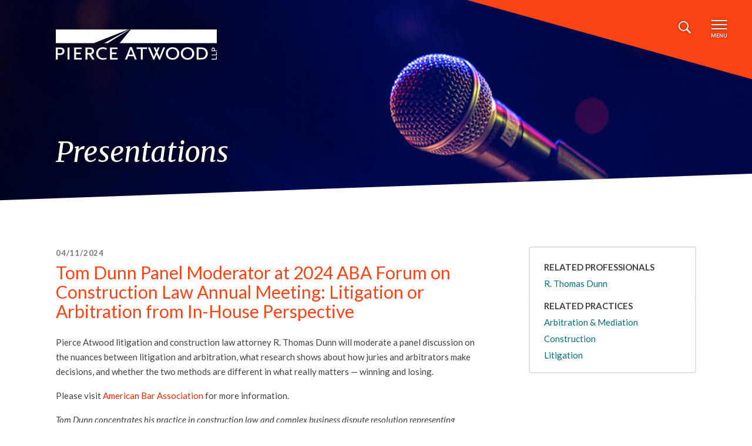

--- FILE ---
content_type: text/html; charset=UTF-8
request_url: https://www.pierceatwood.com/update/tom-dunn-panel-moderator-2024-aba-forum-construction-law-annual-meeting-litigation-or
body_size: 6493
content:
<!DOCTYPE html>
<html lang="en" dir="ltr" prefix="content: http://purl.org/rss/1.0/modules/content/  dc: http://purl.org/dc/terms/  foaf: http://xmlns.com/foaf/0.1/  og: http://ogp.me/ns#  rdfs: http://www.w3.org/2000/01/rdf-schema#  schema: http://schema.org/  sioc: http://rdfs.org/sioc/ns#  sioct: http://rdfs.org/sioc/types#  skos: http://www.w3.org/2004/02/skos/core#  xsd: http://www.w3.org/2001/XMLSchema# ">
  <head>
    <meta charset="utf-8" />
<meta name="description" content="Pierce Atwood litigation and construction law attorney R. Thomas Dunn will moderate a panel discussion on the nuances between litigation and arbitration, what research shows about how juries and arbitrators make decisions, and whether the two methods are different in what really matters — winning and losing. Please visit American Bar Association for more information." />
<link rel="canonical" href="https://www.pierceatwood.com/update/tom-dunn-panel-moderator-2024-aba-forum-construction-law-annual-meeting-litigation-or" />
<meta name="google" content="58ZWHhcjymAWkbFmbWwiflrMnnAuRBfYXTClUu6bjDQ" />
<meta property="og:image" content="https://www.pierceatwood.com/themes/custom/pierce_theme/images/pierce-social.png" />
<meta name="Generator" content="Drupal 11 (https://www.drupal.org)" />
<meta name="MobileOptimized" content="width" />
<meta name="HandheldFriendly" content="true" />
<meta name="viewport" content="width=device-width, initial-scale=1, shrink-to-fit=no" />
<meta http-equiv="x-ua-compatible" content="ie=edge" />
<link rel="icon" href="/sites/default/files/favicon_0.ico" type="image/vnd.microsoft.icon" />

    <title>Tom Dunn Panel Moderator at 2024 ABA Forum on Construction Law Annual Meeting: Litigation or Arbitration from In-House Perspective | Pierce Atwood</title>
    <link rel="stylesheet" media="all" href="/sites/default/files/css/css_VDbwA2ceSOqQuvK7pwg7IiYXXBAloWk7gN0rtTBeeQw.css?delta=0&amp;language=en&amp;theme=pierce_theme&amp;include=eJxdikkOwjAMRS-UNEeq7PApgTiObFdqbw8SsOnyDawaHkZzZTJrWu5qkqoaSlWZOjDCF75cOQvG_t1utk_qCz3pSDiit_H6ux-m2WAVazwgKFtXpp49zk_bkp8ekMLkeAMxKTbY" />
<link rel="stylesheet" media="all" href="/sites/default/files/css/css_tQ9TAkCU96khhIZwmy5XmsIi3BMyI4sNotGmPp4T1t0.css?delta=1&amp;language=en&amp;theme=pierce_theme&amp;include=eJxdikkOwjAMRS-UNEeq7PApgTiObFdqbw8SsOnyDawaHkZzZTJrWu5qkqoaSlWZOjDCF75cOQvG_t1utk_qCz3pSDiit_H6ux-m2WAVazwgKFtXpp49zk_bkp8ekMLkeAMxKTbY" />

    <script type="application/json" data-drupal-selector="drupal-settings-json">{"path":{"baseUrl":"\/","pathPrefix":"","currentPath":"node\/41676","currentPathIsAdmin":false,"isFront":false,"currentLanguage":"en"},"pluralDelimiter":"\u0003","suppressDeprecationErrors":true,"gtag":{"tagId":"","consentMode":false,"otherIds":[],"events":[],"additionalConfigInfo":[]},"ajaxPageState":{"libraries":"[base64]","theme":"pierce_theme","theme_token":null},"ajaxTrustedUrl":{"form_action_p_pvdeGsVG5zNF_XLGPTvYSKCf43t8qZYSwcfZl2uzM":true},"gtm":{"tagId":null,"settings":{"data_layer":"dataLayer","include_classes":false,"allowlist_classes":"","blocklist_classes":"","include_environment":false,"environment_id":"","environment_token":""},"tagIds":["GTM-P25NPB"]},"data":{"extlink":{"extTarget":true,"extTargetAppendNewWindowDisplay":false,"extTargetAppendNewWindowLabel":"(opens in a new window)","extTargetNoOverride":true,"extNofollow":false,"extTitleNoOverride":false,"extNoreferrer":false,"extFollowNoOverride":false,"extClass":"0","extLabel":"(link is external)","extImgClass":false,"extSubdomains":true,"extExclude":"","extInclude":"","extCssExclude":"","extCssInclude":"","extCssExplicit":"","extAlert":false,"extAlertText":"This link will take you to an external web site. We are not responsible for their content.","extHideIcons":false,"mailtoClass":"0","telClass":"","mailtoLabel":"(link sends email)","telLabel":"(link is a phone number)","extUseFontAwesome":false,"extIconPlacement":"append","extPreventOrphan":false,"extFaLinkClasses":"fa fa-external-link","extFaMailtoClasses":"fa fa-envelope-o","extAdditionalLinkClasses":"","extAdditionalMailtoClasses":"","extAdditionalTelClasses":"","extFaTelClasses":"fa fa-phone","allowedDomains":null,"extExcludeNoreferrer":""}},"user":{"uid":0,"permissionsHash":"348a7bab4f6879664f247fb165f86e13291f44f2b9374491aaddacc309dc16a1"}}</script>
<script src="/core/misc/drupalSettingsLoader.js?v=11.2.9"></script>
<script src="/modules/contrib/google_tag/js/gtag.js?t983ms"></script>
<script src="/modules/contrib/google_tag/js/gtm.js?t983ms"></script>

  </head>
  <body class="layout-one-sidebar layout-sidebar-second has-featured-top is-logged-out page-node-41676 page-alias-update route-entitynodecanonical path-node node--type-update">
    <a href="#main-content" class="visually-hidden focusable skip-link">
      Skip to main content
    </a>
    <noscript><iframe src="https://www.googletagmanager.com/ns.html?id=GTM-P25NPB"
                  height="0" width="0" style="display:none;visibility:hidden"></iframe></noscript>

      <div class="dialog-off-canvas-main-canvas" data-off-canvas-main-canvas>
    
<div id="page-wrapper">
  <div id="page">
    <header id="header" class="header" role="banner" aria-label="Site header">
          <nav class="navbar navbar-dark" id="navbar-main">
    <div class="container">
              <a href="/" title="Home" rel="home" class="navbar-brand">
              <img src="/themes/custom/pierce_theme/logo.svg" alt="Home" class="img-fluid align-top" />
          </a>
  

    </div>
          <div class="menu-controls">
        <button class="navbar-toggler navbar-toggler-search" type="button" data-toggle="collapse" data-target="#CollapsingNavbar" aria-controls="CollapsingNavbar" aria-expanded="false" aria-label="Toggle search"><span class="icon-search"></span></button>
        <button class="navbar-toggler navbar-toggler-menu" type="button" data-toggle="collapse" data-target="#CollapsingNavbar" aria-controls="CollapsingNavbar" aria-expanded="false" aria-label="Toggle navigation"><span class="icon-menu"></span>Menu</button>
        <button class="navbar-toggler navbar-toggler-close" type="button" data-toggle="collapse" data-target="#CollapsingNavbar" aria-controls="CollapsingNavbar" aria-expanded="false" aria-label="Toggle navigation"><span class="icon-close"></span>Close</button>
      </div>
      <div class="collapse navbar-collapse" id="CollapsingNavbar">
        <div class="container">
                      <div class="navbar-form">
                <div class="form-pa-search-form block block-pa-search block-pa-search-form-block" data-drupal-selector="form-pa-search-form" id="block-pa-search-form-block">
  
    
      <div class="content">
      
<form action="/update/tom-dunn-panel-moderator-2024-aba-forum-construction-law-annual-meeting-litigation-or" method="post" id="form-pa-search-form" accept-charset="UTF-8" autocomplete="off">
  





  <div class="js-form-item js-form-type-search form-type-search js-form-item-search-global form-item-search-global mb-3">
          <label for="edit-search-global">Search by Keyword</label>
                    <input placeholder="Search by Keyword" data-drupal-selector="edit-search-global" type="search" id="edit-search-global" name="search_global" value="" size="60" maxlength="128" class="form-search form-control" />

                      </div>
<button data-drupal-selector="edit-submit" type="submit" id="edit-submit" name="op" value="Search" class="button js-form-submit form-submit btn btn-primary">Search</button>
<input autocomplete="off" data-drupal-selector="form-tcvcbo6a8xjzqta6rg1h91sriqbgkch3ymhmwrjoso0" type="hidden" name="form_build_id" value="form-TCvcBo6A8XjzQtA6RG1h91SRIQBgKch3ymHmwrJOsO0" class="form-control" />
<input data-drupal-selector="edit-form-pa-search-form" type="hidden" name="form_id" value="form_pa_search_form" class="form-control" />

</form>

    </div>
  </div>


            </div>
                      <nav role="navigation" aria-labelledby="block-pierce-theme-main-menu-menu" id="block-pierce-theme-main-menu" class="block block-menu navigation menu--main">
            
  <h2 class="visually-hidden" id="block-pierce-theme-main-menu-menu">Main navigation</h2>
  

        
                    <ul id="block-pierce-theme-main-menu-list" class="clearfix nav navbar-nav">
                    <li class="nav-item">
                                          <a href="/firm" class="nav-link" data-drupal-link-system-path="node/6">Our Firm</a>
              </li>
                <li class="nav-item">
                                          <a href="/experience" class="nav-link" data-drupal-link-system-path="node/40341">Experience</a>
              </li>
                <li class="nav-item">
                                          <a href="/people" class="nav-link" data-drupal-link-system-path="node/40344">People</a>
              </li>
                <li class="nav-item">
                                          <a href="/practices-industries" class="nav-link" data-drupal-link-system-path="node/42164">Practices &amp; Industries</a>
              </li>
                <li class="nav-item">
                                          <a href="/offices" class="nav-link" data-drupal-link-system-path="node/42165">Offices</a>
              </li>
                <li class="nav-item">
                                          <a href="/latest-updates" class="nav-link" data-drupal-link-system-path="node/40342">Latest Updates</a>
              </li>
                <li class="nav-item">
                                                            <span class="separator nav-link">-</span>
              </li>
                <li class="nav-item">
                                          <a href="/events" class="nav-link nav-link-sm" data-drupal-link-system-path="node/40347">Events</a>
              </li>
                <li class="nav-item">
                                          <a href="/pro-bono" class="nav-link nav-link-sm" data-drupal-link-system-path="node/11">Pro Bono</a>
              </li>
                <li class="nav-item">
                                          <a href="/careers" class="nav-link nav-link-sm" data-drupal-link-system-path="node/12">Careers</a>
              </li>
                <li class="nav-item">
                                          <a href="/contact" class="nav-link nav-link-sm" data-drupal-link-system-path="node/40349">Contact Us</a>
              </li>
        </ul>
  


  </nav>
<nav role="navigation" aria-labelledby="block-socialmedia-header-menu" id="block-socialmedia-header" class="block block-menu navigation menu--social-media">
            
  <h2 class="visually-hidden" id="block-socialmedia-header-menu">Social Media</h2>
  

        
                  <ul class="clearfix nav" data-component-id="bootstrap_barrio:menu">
                    <li class="nav-item">
                <a href="https://www.facebook.com/PierceAtwoodLLP" target="_blank" class="icon-fb nav-link nav-link-https--wwwfacebookcom-pierceatwoodllp">Visit Pierce Atwood on Facebook</a>
              </li>
                <li class="nav-item">
                <a href="http://www.linkedin.com/company/pierce-atwood" target="_blank" class="icon-li nav-link nav-link-http--wwwlinkedincom-company-pierce-atwood">Visit Pierce Atwood on LinkedIn</a>
              </li>
                <li class="nav-item">
                <a href="http://www.youtube.com/pierceatwood" target="_blank" class="icon-yt nav-link nav-link-http--wwwyoutubecom-pierceatwood">Visit Pierce Atwood on YouTube</a>
              </li>
                <li class="nav-item">
                <a href="https://www.jdsupra.com/profile/pierce_atwood_docs/" target="_blank" class="icon-jd nav-link nav-link-https--wwwjdsupracom-profile-pierce-atwood-docs-">Visit Pierce Atwood on JD Supra</a>
              </li>
        </ul>
  



  </nav>


        </div>
      </div>
      </nav>
    </header>
                        <div id="main-wrapper" class="layout-main-wrapper clearfix">
          <div class="page-header" data-responsive-background-image>
            <picture>
                  <source srcset="/sites/default/files/styles/header_image_lg/public/2020-07/presentations-hero-image-2x_1.png?itok=O_vRHFbW 1x" media="all and (min-width: 75em)" type="image/png" width="1900" height="370"/>
              <source srcset="/sites/default/files/styles/header_image_medium/public/2020-07/presentations-hero-image-2x_1.png?itok=PXEiAHdh 1x" media="all and (min-width: 48em)" type="image/png" width="1200" height="370"/>
              <source srcset="/sites/default/files/styles/header_image_small/public/2020-07/presentations-hero-image-2x_1.png?itok=PGSfHuOF 1x" media="all" type="image/png" width="740" height="370"/>
                  <img width="740" height="370" src="/sites/default/files/styles/header_image_small/public/2020-07/presentations-hero-image-2x_1.png?itok=PGSfHuOF" alt="" loading="lazy" typeof="foaf:Image" />

  </picture>

              <div class="featured-top">
        <aside class="featured-top__inner section container clearfix" role="complementary">
            <div id="block-pierce-theme-page-title" class="block block-core block-page-title-block">
  
    
      <div class="content">
      
  <h2 class="title">Presentations</h2>
<div class="js-print-to-word" data-nid="41676"></div>

    </div>
  </div>


        </aside>
      </div>
      </div>
    <div id="region-filters" class="view-filters"></div>
  <div id="main" class="container">
        
      <section class="region region-pre-content">
    <div data-drupal-messages-fallback class="hidden"></div>

  </section>

        <div class="row row-offcanvas row-offcanvas-left clearfix">
      <main class="main-content col" id="content" role="main">
        <section class="section">
          <a id="main-content" tabindex="-1"></a>
            <div id="block-pierce-theme-pierce-theme-system-main" class="block block-system block-system-main-block">
  
    
    <article about="/update/tom-dunn-panel-moderator-2024-aba-forum-construction-law-annual-meeting-litigation-or" class="node node--type-update node--view-mode-full clearfix">
  <header>
    
    <div class="byline">04/11/2024</div>
    <h1 class="h2-title"><span class="field field--name-title field--type-string field--label-hidden">Tom Dunn Panel Moderator at 2024 ABA Forum on Construction Law Annual Meeting: Litigation or Arbitration from In-House Perspective</span>
</h1>
    
    
  </header>
  <div class="node__content clearfix">
    
            <div class="clearfix text-formatted field field--name-body field--type-text-with-summary field--label-hidden field__item"><p>Pierce Atwood litigation and construction law attorney R. Thomas Dunn will moderate a panel discussion on the nuances between litigation and arbitration, what research shows about how juries and arbitrators make decisions, and whether the two methods are different in what really matters — winning and losing.</p>
<p>Please visit <a href="https://www.americanbar.org/content/dam/aba/events/construction_industry/2024/24annualmeeting-brochure-final.pdf" rel="noopener" target="_blank">American Bar Association</a> for more information.</p>
<p><em>Tom Dunn concentrates his practice in construction law and complex business dispute resolution representing clients in various sectors of the construction industry, including power generation, utility and road work, painting, and plumbing and mechanical work. Tom is a panelist on the American Arbitration Association National Roster of Arbitrators.</em></p></div>
      

      </div>
</article>

</div>


        </section>
      </main>
                    <div class="sidebar_second sidebar col-md-3 order-last" id="sidebar_second">
          <aside class="section" role="complementary">
              
<div class="block-related block block-fieldblock block-fieldblocknode" id="block-update-professionals">
  
        <h2>Related Professionals</h2>
      
      <div class="content">
      
      <div class="field field--name-field-professionals field--type-entity-reference field--label-hidden field__items">
              <div class="field__item"><a href="/people/r-thomas-dunn" hreflang="und">R. Thomas Dunn</a></div>
          </div>
  
    </div>
  </div>

<div class="block-related block block-fieldblock block-fieldblocknode" id="block-update-practices">
  
        <h2>Related Practices</h2>
      
      <div class="content">
      
      <div class="field field--name-field-related-practice field--type-entity-reference field--label-hidden field__items">
              <div class="field__item"><a href="/practice-areas/arbitration-mediation" hreflang="und">Arbitration &amp; Mediation</a></div>
              <div class="field__item"><a href="/practice-areas/construction" hreflang="und">Construction</a></div>
              <div class="field__item"><a href="/practice-areas/litigation" hreflang="und">Litigation</a></div>
          </div>
  
    </div>
  </div>


          </aside>
        </div>
          </div>
      </div>
    </div>
        <footer class="site-footer">
            <div class="site-footer--top"></div>
  <div class="site-footer--bottom">
    <div class="container">
                <section class="region region-footer-social">
    <nav role="navigation" aria-labelledby="block-socialmedia-menu" id="block-socialmedia" class="block block-menu navigation menu--social-media">
            
  <h2 class="visually-hidden" id="block-socialmedia-menu">Social Media</h2>
  

        
                  <ul class="clearfix nav" data-component-id="bootstrap_barrio:menu">
                    <li class="nav-item">
                <a href="https://www.facebook.com/PierceAtwoodLLP" target="_blank" class="icon-fb nav-link nav-link-https--wwwfacebookcom-pierceatwoodllp">Visit Pierce Atwood on Facebook</a>
              </li>
                <li class="nav-item">
                <a href="http://www.linkedin.com/company/pierce-atwood" target="_blank" class="icon-li nav-link nav-link-http--wwwlinkedincom-company-pierce-atwood">Visit Pierce Atwood on LinkedIn</a>
              </li>
                <li class="nav-item">
                <a href="http://www.youtube.com/pierceatwood" target="_blank" class="icon-yt nav-link nav-link-http--wwwyoutubecom-pierceatwood">Visit Pierce Atwood on YouTube</a>
              </li>
                <li class="nav-item">
                <a href="https://www.jdsupra.com/profile/pierce_atwood_docs/" target="_blank" class="icon-jd nav-link nav-link-https--wwwjdsupracom-profile-pierce-atwood-docs-">Visit Pierce Atwood on JD Supra</a>
              </li>
        </ul>
  



  </nav>

  </section>

                      <section class="region region-footer-menu">
    <nav role="navigation" aria-labelledby="block-footer-menu" id="block-footer" class="block block-menu navigation menu--menu-footer-menu">
            
  <h2 class="visually-hidden" id="block-footer-menu">Footer</h2>
  

        
                  <ul class="clearfix nav" data-component-id="bootstrap_barrio:menu">
                    <li class="nav-item">
                <a href="mailto:mseller@pierceatwood.com?cc=marketing@pierceatwood.com" class="nav-link nav-link-mailtomsellerpierceatwoodcomccmarketingpierceatwoodcom">Media Inquiries</a>
              </li>
                <li class="nav-item">
                <a href="/disclaimer" class="nav-link nav-link--disclaimer" data-drupal-link-system-path="node/37917">Disclaimer</a>
              </li>
                <li class="nav-item">
                <a href="/accessibility-policy" class="nav-link nav-link--accessibility-policy" data-drupal-link-system-path="node/39211">Accessibility Policy</a>
              </li>
                <li class="nav-item">
                <a href="/privacy-policy" class="nav-link nav-link--privacy-policy" data-drupal-link-system-path="node/37918">Privacy Policy</a>
              </li>
        </ul>
  



  </nav>
<div id="block-sitecopyright-2" class="block-content-basic block block-block-content block-block-content966fae16-c67d-4647-8281-d240633502ac">
  
    
      <div class="content">
      
            <div class="clearfix text-formatted field field--name-body field--type-text-with-summary field--label-hidden field__item"><p>©2026 Pierce Atwood LLP. All rights reserved.</p></div>
      
    </div>
  </div>

  </section>

          </div>
  </div>
      </footer>
  </div>
</div>

  </div>

    
    <script src="/core/assets/vendor/jquery/jquery.min.js?v=4.0.0-rc.1"></script>
<script src="https://code.jquery.com/jquery-3.6.4.min.js"></script>
<script src="/core/assets/vendor/once/once.min.js?v=1.0.1"></script>
<script src="/core/misc/drupal.js?v=11.2.9"></script>
<script src="/core/misc/drupal.init.js?v=11.2.9"></script>
<script src="/modules/contrib/jquery_ui/assets/vendor/jquery.ui/ui/version-min.js?v=1.13.2"></script>
<script src="/modules/contrib/jquery_ui/assets/vendor/jquery.ui/ui/data-min.js?v=1.13.2"></script>
<script src="/modules/contrib/jquery_ui/assets/vendor/jquery.ui/ui/disable-selection-min.js?v=1.13.2"></script>
<script src="/modules/contrib/jquery_ui/assets/vendor/jquery.ui/ui/focusable-min.js?v=1.13.2"></script>
<script src="/modules/contrib/jquery_ui/assets/vendor/jquery.ui/ui/form-min.js?v=1.13.2"></script>
<script src="/modules/contrib/jquery_ui/assets/vendor/jquery.ui/ui/ie-min.js?v=1.13.2"></script>
<script src="/modules/contrib/jquery_ui/assets/vendor/jquery.ui/ui/keycode-min.js?v=1.13.2"></script>
<script src="/modules/contrib/jquery_ui/assets/vendor/jquery.ui/ui/labels-min.js?v=1.13.2"></script>
<script src="/modules/contrib/jquery_ui/assets/vendor/jquery.ui/ui/plugin-min.js?v=1.13.2"></script>
<script src="/modules/contrib/jquery_ui/assets/vendor/jquery.ui/ui/safe-active-element-min.js?v=1.13.2"></script>
<script src="/modules/contrib/jquery_ui/assets/vendor/jquery.ui/ui/safe-blur-min.js?v=1.13.2"></script>
<script src="/modules/contrib/jquery_ui/assets/vendor/jquery.ui/ui/scroll-parent-min.js?v=1.13.2"></script>
<script src="/modules/contrib/jquery_ui/assets/vendor/jquery.ui/ui/tabbable-min.js?v=1.13.2"></script>
<script src="/modules/contrib/jquery_ui/assets/vendor/jquery.ui/ui/unique-id-min.js?v=1.13.2"></script>
<script src="/core/assets/vendor/tabbable/index.umd.min.js?v=6.2.0"></script>
<script src="/modules/contrib/extlink/js/extlink.js?t983ms"></script>
<script src="/core/misc/progress.js?v=11.2.9"></script>
<script src="/core/assets/vendor/loadjs/loadjs.min.js?v=4.3.0"></script>
<script src="/core/misc/debounce.js?v=11.2.9"></script>
<script src="/core/misc/announce.js?v=11.2.9"></script>
<script src="/core/misc/message.js?v=11.2.9"></script>
<script src="/themes/contrib/bootstrap_barrio/js/messages.js?t983ms"></script>
<script src="/core/misc/ajax.js?v=11.2.9"></script>
<script src="/modules/contrib/google_tag/js/gtag.ajax.js?t983ms"></script>
<script src="/modules/custom/pa_proposal_builder/js/word_icon.js?t983ms"></script>
<script src="/themes/custom/pierce_theme/dist/js/popper.js?v=11.2.9"></script>
<script src="/themes/custom/pierce_theme/dist/js/bootstrap.js?v=11.2.9"></script>
<script src="/themes/custom/pierce_theme/dist/js/fontfaceobserver.js?v=11.2.9"></script>
<script src="/themes/custom/pierce_theme/src/js/functions.js?v=11.2.9"></script>
<script src="/themes/custom/pierce_theme/src/js/fonts.js?v=11.2.9"></script>
<script src="/themes/custom/pierce_theme/src/js/menu.js?v=11.2.9"></script>
<script src="/themes/custom/pierce_theme/src/js/form.js?v=11.2.9"></script>
<script src="/themes/custom/pierce_theme/src/js/global.js?v=11.2.9"></script>

  </body>
</html>


--- FILE ---
content_type: text/css
request_url: https://www.pierceatwood.com/sites/default/files/css/css_tQ9TAkCU96khhIZwmy5XmsIi3BMyI4sNotGmPp4T1t0.css?delta=1&language=en&theme=pierce_theme&include=eJxdikkOwjAMRS-UNEeq7PApgTiObFdqbw8SsOnyDawaHkZzZTJrWu5qkqoaSlWZOjDCF75cOQvG_t1utk_qCz3pSDiit_H6ux-m2WAVazwgKFtXpp49zk_bkp8ekMLkeAMxKTbY
body_size: 106298
content:
@import url("https://fonts.googleapis.com/css?family=Lato:400,400i,700,700i|Merriweather:400,400i,700,700i&display=swap");
/* @license GPL-2.0-or-later https://www.drupal.org/licensing/faq */
.form-required::after{content:'';vertical-align:super;display:inline-block;background-image:url(/themes/contrib/bootstrap_barrio/images/required.svg);background-repeat:no-repeat;background-size:7px 7px;width:7px;height:7px;margin:0 0.3em;}form .form-actions{align-self:flex-end;}form .filter-wrapper{padding-left:0;padding-right:0;margin-left:1rem;margin-right:1rem;}form .form-type-textarea{margin-bottom:0;}.link-edit-summary{border:0;background:none;text-decoration:underline;color:var(--bs-link-color);}
:root{--blue:#007bff;--indigo:#6610f2;--purple:#6f42c1;--pink:#e83e8c;--red:#dc3545;--orange:#df3600;--yellow:#ffc107;--green:#28a745;--teal:#006e7d;--cyan:#006e7d;--white:#fff;--gray:#717171;--gray-dark:#343a40;--primary:#006e7d;--secondary:#df3600;--success:#28a745;--info:#006e7d;--warning:#ffc107;--danger:#df3600;--light:#fff;--dark:#343a40;--breakpoint-xs:0;--breakpoint-sm:576px;--breakpoint-md:768px;--breakpoint-lg:992px;--breakpoint-xl:1200px;--font-family-sans-serif:-apple-system,BlinkMacSystemFont,"Segoe UI",Roboto,"Helvetica Neue",Arial,"Noto Sans",sans-serif,"Apple Color Emoji","Segoe UI Emoji","Segoe UI Symbol","Noto Color Emoji";--font-family-monospace:SFMono-Regular,Menlo,Monaco,Consolas,"Liberation Mono","Courier New",monospace;}*,*::before,*::after{-webkit-box-sizing:border-box;box-sizing:border-box;}html{font-family:sans-serif;line-height:1.15;-webkit-text-size-adjust:100%;-webkit-tap-highlight-color:rgba(30,30,30,0);}article,aside,figcaption,figure,footer,header,hgroup,main,nav,section{display:block;}body{margin:0;font-family:-apple-system,BlinkMacSystemFont,"Segoe UI",Roboto,"Helvetica Neue",Arial,"Noto Sans",sans-serif,"Apple Color Emoji","Segoe UI Emoji","Segoe UI Symbol","Noto Color Emoji";font-size:0.9375rem;font-weight:400;line-height:1.733;color:#424242;text-align:left;background-color:#fff;}[tabindex="-1"]:focus:not(:focus-visible){outline:0 !important;}hr{-webkit-box-sizing:content-box;box-sizing:content-box;height:0;overflow:visible;}h1,h2.title,h2,h3,h4,h5,h6{margin-top:0;margin-bottom:0.5rem;}p{margin-top:0;margin-bottom:1rem;}abbr[title],abbr[data-original-title]{text-decoration:underline;-webkit-text-decoration:underline dotted;text-decoration:underline dotted;cursor:help;border-bottom:0;text-decoration-skip-ink:none;}address{margin-bottom:1rem;font-style:normal;line-height:inherit;}ol,ul,dl{margin-top:0;margin-bottom:1rem;}ol ol,ul ul,ol ul,ul ol{margin-bottom:0;}dt{font-weight:700;}dd{margin-bottom:.5rem;margin-left:0;}blockquote{margin:0 0 1rem;}b,strong{font-weight:bolder;}small{font-size:80%;}sub,sup{position:relative;font-size:75%;line-height:0;vertical-align:baseline;}sub{bottom:-.25em;}sup{top:-.5em;}a{color:#006e7d;text-decoration:none;background-color:transparent;}a:hover{color:#013c44;text-decoration:none;}a:not([href]){color:inherit;text-decoration:none;}a:not([href]):hover{color:inherit;text-decoration:none;}pre,code,kbd,samp{font-family:SFMono-Regular,Menlo,Monaco,Consolas,"Liberation Mono","Courier New",monospace;font-size:1em;}pre{margin-top:0;margin-bottom:1rem;overflow:auto;}figure{margin:0 0 1rem;}img{vertical-align:middle;border-style:none;}svg{overflow:hidden;vertical-align:middle;}table{border-collapse:collapse;}caption{padding-top:0.75rem;padding-bottom:0.75rem;color:#717171;text-align:left;caption-side:bottom;}th{text-align:inherit;}label{display:inline-block;margin-bottom:0.5rem;}button{border-radius:0;}button:focus{outline:1px dotted;outline:5px auto -webkit-focus-ring-color;}input,button,select,optgroup,textarea{margin:0;font-family:inherit;font-size:inherit;line-height:inherit;}button,input{overflow:visible;}button,select{text-transform:none;}select{word-wrap:normal;}button,[type="button"],[type="reset"],[type="submit"]{-webkit-appearance:button;}button:not(:disabled),[type="button"]:not(:disabled),[type="reset"]:not(:disabled),[type="submit"]:not(:disabled){cursor:pointer;}button::-moz-focus-inner,[type="button"]::-moz-focus-inner,[type="reset"]::-moz-focus-inner,[type="submit"]::-moz-focus-inner{padding:0;border-style:none;}input[type="radio"],input[type="checkbox"]{-webkit-box-sizing:border-box;box-sizing:border-box;padding:0;}input[type="date"],input[type="time"],input[type="datetime-local"],input[type="month"]{-webkit-appearance:listbox;}textarea{overflow:auto;resize:vertical;}fieldset{min-width:0;padding:0;margin:0;border:0;}legend{display:block;width:100%;max-width:100%;padding:0;margin-bottom:.5rem;font-size:1.5rem;line-height:inherit;color:inherit;white-space:normal;}@media (max-width:1200px){legend{font-size:calc(1.275rem + 0.3vw);}}progress{vertical-align:baseline;}[type="number"]::-webkit-inner-spin-button,[type="number"]::-webkit-outer-spin-button{height:auto;}[type="search"]{outline-offset:-2px;-webkit-appearance:none;}[type="search"]::-webkit-search-decoration{-webkit-appearance:none;}::-webkit-file-upload-button{font:inherit;-webkit-appearance:button;}output{display:inline-block;}summary{display:list-item;cursor:pointer;}template{display:none;}[hidden]{display:none !important;}h1,h2.title,h2,h3,h4,h5,h6,.h1,.h2,.link-accordion-style2,.accordion-style2 > .accordion--item > .accordion--header > button,.accordion-style2 > .accordion--item > .accordion--header h2.button,.h3,.block-nodes-experience h2,#block-industry-aoe h2,#block-industry-experience h2,#block-practice-area-aoe h2,#block-practice-area-experience h2,#group-view-more .field__label,.views-featured .view-header,.h4,.view-proposal-builder-all-proposals legend,.node-proposal-proposal-metadata-form legend,.pa-proposal-builder-builder-form legend,.pa-proposal-builder-builder-views-form legend,.pa-proposal-builder-builder-attachment-form legend,.pa-proposal-builder-builder-files-form legend,.h5,.h6,#block-practice-area-updates > h2,#block-industry-updates > h2,#block-professional-updates > h2,#block-office-updates > h2,.sidebar .block > h2,.entity-moderation-form label,.event-details .field__label,.node--type-professional.node--view-mode-full .accordion .field__label{margin-bottom:0.5rem;font-weight:400;line-height:1.2;color:#424242;}h1,h2.title,.h1{font-size:3rem;}@media (max-width:1200px){h1,h2.title,.h1{font-size:calc(1.425rem + 2.1vw);}}h2,.h2,.link-accordion-style2,.accordion-style2 > .accordion--item > .accordion--header > button,.accordion-style2 > .accordion--item > .accordion--header h2.button{font-size:1.125rem;}h3,.h3,.block-nodes-experience h2,#block-industry-aoe h2,#block-industry-experience h2,#block-practice-area-aoe h2,#block-practice-area-experience h2,#group-view-more .field__label,.views-featured .view-header{font-size:1.875rem;}@media (max-width:1200px){h3,.h3,.block-nodes-experience h2,#block-industry-aoe h2,#block-industry-experience h2,#block-practice-area-aoe h2,#block-practice-area-experience h2,#group-view-more .field__label,.views-featured .view-header{font-size:calc(1.3125rem + 0.75vw);}}h4,.h4,.view-proposal-builder-all-proposals legend,.node-proposal-proposal-metadata-form legend,.pa-proposal-builder-builder-form legend,.pa-proposal-builder-builder-views-form legend,.pa-proposal-builder-builder-attachment-form legend,.pa-proposal-builder-builder-files-form legend{font-size:1.375rem;}@media (max-width:1200px){h4,.h4,.view-proposal-builder-all-proposals legend,.node-proposal-proposal-metadata-form legend,.pa-proposal-builder-builder-form legend,.pa-proposal-builder-builder-views-form legend,.pa-proposal-builder-builder-attachment-form legend,.pa-proposal-builder-builder-files-form legend{font-size:calc(1.2625rem + 0.15vw);}}h5,.h5{font-size:1.25rem;}h6,.h6,#block-practice-area-updates > h2,#block-industry-updates > h2,#block-professional-updates > h2,#block-office-updates > h2,.sidebar .block > h2,.entity-moderation-form label,.event-details .field__label,.node--type-professional.node--view-mode-full .accordion .field__label{font-size:0.9375rem;}.lead{font-size:1.17188rem;font-weight:300;}.display-1{font-size:6rem;font-weight:300;line-height:1.2;}@media (max-width:1200px){.display-1{font-size:calc(1.725rem + 5.7vw);}}.display-2{font-size:5.5rem;font-weight:300;line-height:1.2;}@media (max-width:1200px){.display-2{font-size:calc(1.675rem + 5.1vw);}}.display-3{font-size:4.5rem;font-weight:300;line-height:1.2;}@media (max-width:1200px){.display-3{font-size:calc(1.575rem + 3.9vw);}}.display-4{font-size:3.5rem;font-weight:300;line-height:1.2;}@media (max-width:1200px){.display-4{font-size:calc(1.475rem + 2.7vw);}}hr{margin-top:1rem;margin-bottom:1rem;border:0;border-top:1px solid #C6C6C6;}small,.small{font-size:80%;font-weight:400;}mark,.mark{padding:0.2em;background-color:#fcf8e3;}.list-unstyled,.view .item-list,.sidebar ul{padding-left:0;list-style:none;}.list-inline{padding-left:0;list-style:none;}.list-inline-item{display:inline-block;}.list-inline-item:not(:last-child){margin-right:0.5rem;}.initialism{font-size:90%;text-transform:uppercase;}.blockquote{margin-bottom:1rem;font-size:1.17188rem;}.blockquote-footer{display:block;font-size:80%;color:#717171;}.blockquote-footer::before{content:"\2014\00A0";}.img-fluid{max-width:100%;height:auto;}.img-thumbnail{padding:0.25rem;background-color:#fff;border:1px solid #dcdcdc;border-radius:0.25rem;max-width:100%;height:auto;}.figure{display:inline-block;}.figure-img{margin-bottom:0.5rem;line-height:1;}.figure-caption{font-size:90%;color:#717171;}code{font-size:87.5%;color:#e83e8c;word-wrap:break-word;}a > code{color:inherit;}kbd{padding:0.2rem 0.4rem;font-size:87.5%;color:#fff;background-color:#212529;border-radius:0.2rem;}kbd kbd{padding:0;font-size:100%;font-weight:700;}pre{display:block;font-size:87.5%;color:#212529;}pre code{font-size:inherit;color:inherit;word-break:normal;}.pre-scrollable{max-height:340px;overflow-y:scroll;}.container,.region-filters > *{width:100%;padding-right:20px;padding-left:20px;margin-right:auto;margin-left:auto;}@media (min-width:576px){.container,.region-filters > *{max-width:968px;}}@media (min-width:768px){.container,.region-filters > *{max-width:969px;}}@media (min-width:992px){.container,.region-filters > *{max-width:970px;}}@media (min-width:1200px){.container,.region-filters > *{max-width:1170px;}}.container-fluid,.container-sm,.container-md,.container-lg,.container-xl{width:100%;padding-right:20px;padding-left:20px;margin-right:auto;margin-left:auto;}@media (min-width:576px){.container,.region-filters > *,.container-sm,.container-md{max-width:968px;}}@media (min-width:768px){.container,.region-filters > *,.container-sm,.container-md{max-width:969px;}}@media (min-width:992px){.container,.region-filters > *,.container-sm,.container-md,.container-lg{max-width:970px;}}@media (min-width:1200px){.container,.region-filters > *,.container-sm,.container-md,.container-lg,.container-xl{max-width:1170px;}}.row,.webform-submission-form{display:-webkit-box;display:-webkit-flex;display:flex;-webkit-flex-wrap:wrap;flex-wrap:wrap;margin-right:-20px;margin-left:-20px;}.no-gutters{margin-right:0;margin-left:0;}.no-gutters > .col,.no-gutters > [class*="col-"]{padding-right:0;padding-left:0;}.col-1,.col-2,.col-3,.col-4,.col-5,.col-6,.view-4col .views-row,.col-7,.col-8,.col-9,.col-10,.col-11,.col-12,.col,.col-auto,.captcha,.col-sm-1,.col-sm-2,.col-sm-3,.col-sm-4,.col-sm-5,.col-sm-6,.col-sm-7,.col-sm-8,.col-sm-9,.col-sm-10,.col-sm-11,.col-sm-12,.col-sm,.col-sm-auto,.col-md-1,.col-md-2,.col-md-3,.col-md-4,.col-md-5,.col-md-6,.view-2col .views-row,.col-md-7,.col-md-8,.col-md-9,.col-md-10,.col-md-11,.col-md-12,.col-md,.col-md-auto,.col-lg-1,.col-lg-2,.col-lg-3,.col-lg-4,.col-lg-5,.col-lg-6,.col-lg-7,.col-lg-8,.col-lg-9,.col-lg-10,.col-lg-11,.col-lg-12,.col-lg,.col-lg-auto,.col-xl-1,.col-xl-2,.col-xl-3,.col-xl-4,.col-xl-5,.col-xl-6,.col-xl-7,.col-xl-8,.col-xl-9,.col-xl-10,.col-xl-11,.col-xl-12,.col-xl,.col-xl-auto{position:relative;width:100%;padding-right:20px;padding-left:20px;}.col{-webkit-flex-basis:0;flex-basis:0;-webkit-box-flex:1;-webkit-flex-grow:1;flex-grow:1;max-width:100%;}.row-cols-1 > *{-webkit-box-flex:0;-webkit-flex:0 0 100%;flex:0 0 100%;max-width:100%;}.row-cols-2 > *{-webkit-box-flex:0;-webkit-flex:0 0 50%;flex:0 0 50%;max-width:50%;}.row-cols-3 > *{-webkit-box-flex:0;-webkit-flex:0 0 33.33333%;flex:0 0 33.33333%;max-width:33.33333%;}.row-cols-4 > *{-webkit-box-flex:0;-webkit-flex:0 0 25%;flex:0 0 25%;max-width:25%;}.row-cols-5 > *{-webkit-box-flex:0;-webkit-flex:0 0 20%;flex:0 0 20%;max-width:20%;}.row-cols-6 > *{-webkit-box-flex:0;-webkit-flex:0 0 16.66667%;flex:0 0 16.66667%;max-width:16.66667%;}.col-auto,.captcha{-webkit-box-flex:0;-webkit-flex:0 0 auto;flex:0 0 auto;width:auto;max-width:100%;}.col-1{-webkit-box-flex:0;-webkit-flex:0 0 8.33333%;flex:0 0 8.33333%;max-width:8.33333%;}.col-2{-webkit-box-flex:0;-webkit-flex:0 0 16.66667%;flex:0 0 16.66667%;max-width:16.66667%;}.col-3{-webkit-box-flex:0;-webkit-flex:0 0 25%;flex:0 0 25%;max-width:25%;}.col-4{-webkit-box-flex:0;-webkit-flex:0 0 33.33333%;flex:0 0 33.33333%;max-width:33.33333%;}.col-5{-webkit-box-flex:0;-webkit-flex:0 0 41.66667%;flex:0 0 41.66667%;max-width:41.66667%;}.col-6,.view-4col .views-row{-webkit-box-flex:0;-webkit-flex:0 0 50%;flex:0 0 50%;max-width:50%;}.col-7{-webkit-box-flex:0;-webkit-flex:0 0 58.33333%;flex:0 0 58.33333%;max-width:58.33333%;}.col-8{-webkit-box-flex:0;-webkit-flex:0 0 66.66667%;flex:0 0 66.66667%;max-width:66.66667%;}.col-9{-webkit-box-flex:0;-webkit-flex:0 0 75%;flex:0 0 75%;max-width:75%;}.col-10{-webkit-box-flex:0;-webkit-flex:0 0 83.33333%;flex:0 0 83.33333%;max-width:83.33333%;}.col-11{-webkit-box-flex:0;-webkit-flex:0 0 91.66667%;flex:0 0 91.66667%;max-width:91.66667%;}.col-12{-webkit-box-flex:0;-webkit-flex:0 0 100%;flex:0 0 100%;max-width:100%;}.order-first{-webkit-box-ordinal-group:0;-webkit-order:-1;order:-1;}.order-last{-webkit-box-ordinal-group:14;-webkit-order:13;order:13;}.order-0{-webkit-box-ordinal-group:1;-webkit-order:0;order:0;}.order-1{-webkit-box-ordinal-group:2;-webkit-order:1;order:1;}.order-2{-webkit-box-ordinal-group:3;-webkit-order:2;order:2;}.order-3{-webkit-box-ordinal-group:4;-webkit-order:3;order:3;}.order-4{-webkit-box-ordinal-group:5;-webkit-order:4;order:4;}.order-5{-webkit-box-ordinal-group:6;-webkit-order:5;order:5;}.order-6{-webkit-box-ordinal-group:7;-webkit-order:6;order:6;}.order-7{-webkit-box-ordinal-group:8;-webkit-order:7;order:7;}.order-8{-webkit-box-ordinal-group:9;-webkit-order:8;order:8;}.order-9{-webkit-box-ordinal-group:10;-webkit-order:9;order:9;}.order-10{-webkit-box-ordinal-group:11;-webkit-order:10;order:10;}.order-11{-webkit-box-ordinal-group:12;-webkit-order:11;order:11;}.order-12{-webkit-box-ordinal-group:13;-webkit-order:12;order:12;}.offset-1{margin-left:8.33333%;}.offset-2{margin-left:16.66667%;}.offset-3{margin-left:25%;}.offset-4{margin-left:33.33333%;}.offset-5{margin-left:41.66667%;}.offset-6{margin-left:50%;}.offset-7{margin-left:58.33333%;}.offset-8{margin-left:66.66667%;}.offset-9{margin-left:75%;}.offset-10{margin-left:83.33333%;}.offset-11{margin-left:91.66667%;}@media (min-width:576px){.col-sm{-webkit-flex-basis:0;flex-basis:0;-webkit-box-flex:1;-webkit-flex-grow:1;flex-grow:1;max-width:100%;}.row-cols-sm-1 > *{-webkit-box-flex:0;-webkit-flex:0 0 100%;flex:0 0 100%;max-width:100%;}.row-cols-sm-2 > *{-webkit-box-flex:0;-webkit-flex:0 0 50%;flex:0 0 50%;max-width:50%;}.row-cols-sm-3 > *{-webkit-box-flex:0;-webkit-flex:0 0 33.33333%;flex:0 0 33.33333%;max-width:33.33333%;}.row-cols-sm-4 > *{-webkit-box-flex:0;-webkit-flex:0 0 25%;flex:0 0 25%;max-width:25%;}.row-cols-sm-5 > *{-webkit-box-flex:0;-webkit-flex:0 0 20%;flex:0 0 20%;max-width:20%;}.row-cols-sm-6 > *{-webkit-box-flex:0;-webkit-flex:0 0 16.66667%;flex:0 0 16.66667%;max-width:16.66667%;}.col-sm-auto{-webkit-box-flex:0;-webkit-flex:0 0 auto;flex:0 0 auto;width:auto;max-width:100%;}.col-sm-1{-webkit-box-flex:0;-webkit-flex:0 0 8.33333%;flex:0 0 8.33333%;max-width:8.33333%;}.col-sm-2{-webkit-box-flex:0;-webkit-flex:0 0 16.66667%;flex:0 0 16.66667%;max-width:16.66667%;}.col-sm-3{-webkit-box-flex:0;-webkit-flex:0 0 25%;flex:0 0 25%;max-width:25%;}.col-sm-4,.view-4col .views-row{-webkit-box-flex:0;-webkit-flex:0 0 33.33333%;flex:0 0 33.33333%;max-width:33.33333%;}.col-sm-5{-webkit-box-flex:0;-webkit-flex:0 0 41.66667%;flex:0 0 41.66667%;max-width:41.66667%;}.col-sm-6{-webkit-box-flex:0;-webkit-flex:0 0 50%;flex:0 0 50%;max-width:50%;}.col-sm-7{-webkit-box-flex:0;-webkit-flex:0 0 58.33333%;flex:0 0 58.33333%;max-width:58.33333%;}.col-sm-8{-webkit-box-flex:0;-webkit-flex:0 0 66.66667%;flex:0 0 66.66667%;max-width:66.66667%;}.col-sm-9{-webkit-box-flex:0;-webkit-flex:0 0 75%;flex:0 0 75%;max-width:75%;}.col-sm-10{-webkit-box-flex:0;-webkit-flex:0 0 83.33333%;flex:0 0 83.33333%;max-width:83.33333%;}.col-sm-11{-webkit-box-flex:0;-webkit-flex:0 0 91.66667%;flex:0 0 91.66667%;max-width:91.66667%;}.col-sm-12{-webkit-box-flex:0;-webkit-flex:0 0 100%;flex:0 0 100%;max-width:100%;}.order-sm-first{-webkit-box-ordinal-group:0;-webkit-order:-1;order:-1;}.order-sm-last{-webkit-box-ordinal-group:14;-webkit-order:13;order:13;}.order-sm-0{-webkit-box-ordinal-group:1;-webkit-order:0;order:0;}.order-sm-1{-webkit-box-ordinal-group:2;-webkit-order:1;order:1;}.order-sm-2{-webkit-box-ordinal-group:3;-webkit-order:2;order:2;}.order-sm-3{-webkit-box-ordinal-group:4;-webkit-order:3;order:3;}.order-sm-4{-webkit-box-ordinal-group:5;-webkit-order:4;order:4;}.order-sm-5{-webkit-box-ordinal-group:6;-webkit-order:5;order:5;}.order-sm-6{-webkit-box-ordinal-group:7;-webkit-order:6;order:6;}.order-sm-7{-webkit-box-ordinal-group:8;-webkit-order:7;order:7;}.order-sm-8{-webkit-box-ordinal-group:9;-webkit-order:8;order:8;}.order-sm-9{-webkit-box-ordinal-group:10;-webkit-order:9;order:9;}.order-sm-10{-webkit-box-ordinal-group:11;-webkit-order:10;order:10;}.order-sm-11{-webkit-box-ordinal-group:12;-webkit-order:11;order:11;}.order-sm-12{-webkit-box-ordinal-group:13;-webkit-order:12;order:12;}.offset-sm-0{margin-left:0;}.offset-sm-1{margin-left:8.33333%;}.offset-sm-2{margin-left:16.66667%;}.offset-sm-3{margin-left:25%;}.offset-sm-4{margin-left:33.33333%;}.offset-sm-5{margin-left:41.66667%;}.offset-sm-6{margin-left:50%;}.offset-sm-7{margin-left:58.33333%;}.offset-sm-8{margin-left:66.66667%;}.offset-sm-9{margin-left:75%;}.offset-sm-10{margin-left:83.33333%;}.offset-sm-11{margin-left:91.66667%;}}@media (min-width:768px){.col-md{-webkit-flex-basis:0;flex-basis:0;-webkit-box-flex:1;-webkit-flex-grow:1;flex-grow:1;max-width:100%;}.row-cols-md-1 > *{-webkit-box-flex:0;-webkit-flex:0 0 100%;flex:0 0 100%;max-width:100%;}.row-cols-md-2 > *{-webkit-box-flex:0;-webkit-flex:0 0 50%;flex:0 0 50%;max-width:50%;}.row-cols-md-3 > *{-webkit-box-flex:0;-webkit-flex:0 0 33.33333%;flex:0 0 33.33333%;max-width:33.33333%;}.row-cols-md-4 > *{-webkit-box-flex:0;-webkit-flex:0 0 25%;flex:0 0 25%;max-width:25%;}.row-cols-md-5 > *{-webkit-box-flex:0;-webkit-flex:0 0 20%;flex:0 0 20%;max-width:20%;}.row-cols-md-6 > *{-webkit-box-flex:0;-webkit-flex:0 0 16.66667%;flex:0 0 16.66667%;max-width:16.66667%;}.col-md-auto{-webkit-box-flex:0;-webkit-flex:0 0 auto;flex:0 0 auto;width:auto;max-width:100%;}.col-md-1{-webkit-box-flex:0;-webkit-flex:0 0 8.33333%;flex:0 0 8.33333%;max-width:8.33333%;}.col-md-2{-webkit-box-flex:0;-webkit-flex:0 0 16.66667%;flex:0 0 16.66667%;max-width:16.66667%;}.col-md-3{-webkit-box-flex:0;-webkit-flex:0 0 25%;flex:0 0 25%;max-width:25%;}.col-md-4{-webkit-box-flex:0;-webkit-flex:0 0 33.33333%;flex:0 0 33.33333%;max-width:33.33333%;}.col-md-5{-webkit-box-flex:0;-webkit-flex:0 0 41.66667%;flex:0 0 41.66667%;max-width:41.66667%;}.col-md-6,.view-2col .views-row{-webkit-box-flex:0;-webkit-flex:0 0 50%;flex:0 0 50%;max-width:50%;}.col-md-7{-webkit-box-flex:0;-webkit-flex:0 0 58.33333%;flex:0 0 58.33333%;max-width:58.33333%;}.col-md-8{-webkit-box-flex:0;-webkit-flex:0 0 66.66667%;flex:0 0 66.66667%;max-width:66.66667%;}.col-md-9{-webkit-box-flex:0;-webkit-flex:0 0 75%;flex:0 0 75%;max-width:75%;}.col-md-10{-webkit-box-flex:0;-webkit-flex:0 0 83.33333%;flex:0 0 83.33333%;max-width:83.33333%;}.col-md-11{-webkit-box-flex:0;-webkit-flex:0 0 91.66667%;flex:0 0 91.66667%;max-width:91.66667%;}.col-md-12{-webkit-box-flex:0;-webkit-flex:0 0 100%;flex:0 0 100%;max-width:100%;}.order-md-first{-webkit-box-ordinal-group:0;-webkit-order:-1;order:-1;}.order-md-last{-webkit-box-ordinal-group:14;-webkit-order:13;order:13;}.order-md-0{-webkit-box-ordinal-group:1;-webkit-order:0;order:0;}.order-md-1{-webkit-box-ordinal-group:2;-webkit-order:1;order:1;}.order-md-2{-webkit-box-ordinal-group:3;-webkit-order:2;order:2;}.order-md-3{-webkit-box-ordinal-group:4;-webkit-order:3;order:3;}.order-md-4{-webkit-box-ordinal-group:5;-webkit-order:4;order:4;}.order-md-5{-webkit-box-ordinal-group:6;-webkit-order:5;order:5;}.order-md-6{-webkit-box-ordinal-group:7;-webkit-order:6;order:6;}.order-md-7{-webkit-box-ordinal-group:8;-webkit-order:7;order:7;}.order-md-8{-webkit-box-ordinal-group:9;-webkit-order:8;order:8;}.order-md-9{-webkit-box-ordinal-group:10;-webkit-order:9;order:9;}.order-md-10{-webkit-box-ordinal-group:11;-webkit-order:10;order:10;}.order-md-11{-webkit-box-ordinal-group:12;-webkit-order:11;order:11;}.order-md-12{-webkit-box-ordinal-group:13;-webkit-order:12;order:12;}.offset-md-0{margin-left:0;}.offset-md-1{margin-left:8.33333%;}.offset-md-2{margin-left:16.66667%;}.offset-md-3{margin-left:25%;}.offset-md-4{margin-left:33.33333%;}.offset-md-5{margin-left:41.66667%;}.offset-md-6{margin-left:50%;}.offset-md-7{margin-left:58.33333%;}.offset-md-8{margin-left:66.66667%;}.offset-md-9{margin-left:75%;}.offset-md-10{margin-left:83.33333%;}.offset-md-11{margin-left:91.66667%;}}@media (min-width:992px){.col-lg{-webkit-flex-basis:0;flex-basis:0;-webkit-box-flex:1;-webkit-flex-grow:1;flex-grow:1;max-width:100%;}.row-cols-lg-1 > *{-webkit-box-flex:0;-webkit-flex:0 0 100%;flex:0 0 100%;max-width:100%;}.row-cols-lg-2 > *{-webkit-box-flex:0;-webkit-flex:0 0 50%;flex:0 0 50%;max-width:50%;}.row-cols-lg-3 > *{-webkit-box-flex:0;-webkit-flex:0 0 33.33333%;flex:0 0 33.33333%;max-width:33.33333%;}.row-cols-lg-4 > *{-webkit-box-flex:0;-webkit-flex:0 0 25%;flex:0 0 25%;max-width:25%;}.row-cols-lg-5 > *{-webkit-box-flex:0;-webkit-flex:0 0 20%;flex:0 0 20%;max-width:20%;}.row-cols-lg-6 > *{-webkit-box-flex:0;-webkit-flex:0 0 16.66667%;flex:0 0 16.66667%;max-width:16.66667%;}.col-lg-auto{-webkit-box-flex:0;-webkit-flex:0 0 auto;flex:0 0 auto;width:auto;max-width:100%;}.col-lg-1{-webkit-box-flex:0;-webkit-flex:0 0 8.33333%;flex:0 0 8.33333%;max-width:8.33333%;}.col-lg-2{-webkit-box-flex:0;-webkit-flex:0 0 16.66667%;flex:0 0 16.66667%;max-width:16.66667%;}.col-lg-3,.view-4col .views-row{-webkit-box-flex:0;-webkit-flex:0 0 25%;flex:0 0 25%;max-width:25%;}.col-lg-4{-webkit-box-flex:0;-webkit-flex:0 0 33.33333%;flex:0 0 33.33333%;max-width:33.33333%;}.col-lg-5{-webkit-box-flex:0;-webkit-flex:0 0 41.66667%;flex:0 0 41.66667%;max-width:41.66667%;}.col-lg-6{-webkit-box-flex:0;-webkit-flex:0 0 50%;flex:0 0 50%;max-width:50%;}.col-lg-7{-webkit-box-flex:0;-webkit-flex:0 0 58.33333%;flex:0 0 58.33333%;max-width:58.33333%;}.col-lg-8{-webkit-box-flex:0;-webkit-flex:0 0 66.66667%;flex:0 0 66.66667%;max-width:66.66667%;}.col-lg-9{-webkit-box-flex:0;-webkit-flex:0 0 75%;flex:0 0 75%;max-width:75%;}.col-lg-10{-webkit-box-flex:0;-webkit-flex:0 0 83.33333%;flex:0 0 83.33333%;max-width:83.33333%;}.col-lg-11{-webkit-box-flex:0;-webkit-flex:0 0 91.66667%;flex:0 0 91.66667%;max-width:91.66667%;}.col-lg-12{-webkit-box-flex:0;-webkit-flex:0 0 100%;flex:0 0 100%;max-width:100%;}.order-lg-first{-webkit-box-ordinal-group:0;-webkit-order:-1;order:-1;}.order-lg-last{-webkit-box-ordinal-group:14;-webkit-order:13;order:13;}.order-lg-0{-webkit-box-ordinal-group:1;-webkit-order:0;order:0;}.order-lg-1{-webkit-box-ordinal-group:2;-webkit-order:1;order:1;}.order-lg-2{-webkit-box-ordinal-group:3;-webkit-order:2;order:2;}.order-lg-3{-webkit-box-ordinal-group:4;-webkit-order:3;order:3;}.order-lg-4{-webkit-box-ordinal-group:5;-webkit-order:4;order:4;}.order-lg-5{-webkit-box-ordinal-group:6;-webkit-order:5;order:5;}.order-lg-6{-webkit-box-ordinal-group:7;-webkit-order:6;order:6;}.order-lg-7{-webkit-box-ordinal-group:8;-webkit-order:7;order:7;}.order-lg-8{-webkit-box-ordinal-group:9;-webkit-order:8;order:8;}.order-lg-9{-webkit-box-ordinal-group:10;-webkit-order:9;order:9;}.order-lg-10{-webkit-box-ordinal-group:11;-webkit-order:10;order:10;}.order-lg-11{-webkit-box-ordinal-group:12;-webkit-order:11;order:11;}.order-lg-12{-webkit-box-ordinal-group:13;-webkit-order:12;order:12;}.offset-lg-0{margin-left:0;}.offset-lg-1{margin-left:8.33333%;}.offset-lg-2{margin-left:16.66667%;}.offset-lg-3{margin-left:25%;}.offset-lg-4{margin-left:33.33333%;}.offset-lg-5{margin-left:41.66667%;}.offset-lg-6{margin-left:50%;}.offset-lg-7{margin-left:58.33333%;}.offset-lg-8{margin-left:66.66667%;}.offset-lg-9{margin-left:75%;}.offset-lg-10{margin-left:83.33333%;}.offset-lg-11{margin-left:91.66667%;}}@media (min-width:1200px){.col-xl{-webkit-flex-basis:0;flex-basis:0;-webkit-box-flex:1;-webkit-flex-grow:1;flex-grow:1;max-width:100%;}.row-cols-xl-1 > *{-webkit-box-flex:0;-webkit-flex:0 0 100%;flex:0 0 100%;max-width:100%;}.row-cols-xl-2 > *{-webkit-box-flex:0;-webkit-flex:0 0 50%;flex:0 0 50%;max-width:50%;}.row-cols-xl-3 > *{-webkit-box-flex:0;-webkit-flex:0 0 33.33333%;flex:0 0 33.33333%;max-width:33.33333%;}.row-cols-xl-4 > *{-webkit-box-flex:0;-webkit-flex:0 0 25%;flex:0 0 25%;max-width:25%;}.row-cols-xl-5 > *{-webkit-box-flex:0;-webkit-flex:0 0 20%;flex:0 0 20%;max-width:20%;}.row-cols-xl-6 > *{-webkit-box-flex:0;-webkit-flex:0 0 16.66667%;flex:0 0 16.66667%;max-width:16.66667%;}.col-xl-auto{-webkit-box-flex:0;-webkit-flex:0 0 auto;flex:0 0 auto;width:auto;max-width:100%;}.col-xl-1{-webkit-box-flex:0;-webkit-flex:0 0 8.33333%;flex:0 0 8.33333%;max-width:8.33333%;}.col-xl-2{-webkit-box-flex:0;-webkit-flex:0 0 16.66667%;flex:0 0 16.66667%;max-width:16.66667%;}.col-xl-3{-webkit-box-flex:0;-webkit-flex:0 0 25%;flex:0 0 25%;max-width:25%;}.col-xl-4{-webkit-box-flex:0;-webkit-flex:0 0 33.33333%;flex:0 0 33.33333%;max-width:33.33333%;}.col-xl-5{-webkit-box-flex:0;-webkit-flex:0 0 41.66667%;flex:0 0 41.66667%;max-width:41.66667%;}.col-xl-6{-webkit-box-flex:0;-webkit-flex:0 0 50%;flex:0 0 50%;max-width:50%;}.col-xl-7{-webkit-box-flex:0;-webkit-flex:0 0 58.33333%;flex:0 0 58.33333%;max-width:58.33333%;}.col-xl-8{-webkit-box-flex:0;-webkit-flex:0 0 66.66667%;flex:0 0 66.66667%;max-width:66.66667%;}.col-xl-9{-webkit-box-flex:0;-webkit-flex:0 0 75%;flex:0 0 75%;max-width:75%;}.col-xl-10{-webkit-box-flex:0;-webkit-flex:0 0 83.33333%;flex:0 0 83.33333%;max-width:83.33333%;}.col-xl-11{-webkit-box-flex:0;-webkit-flex:0 0 91.66667%;flex:0 0 91.66667%;max-width:91.66667%;}.col-xl-12{-webkit-box-flex:0;-webkit-flex:0 0 100%;flex:0 0 100%;max-width:100%;}.order-xl-first{-webkit-box-ordinal-group:0;-webkit-order:-1;order:-1;}.order-xl-last{-webkit-box-ordinal-group:14;-webkit-order:13;order:13;}.order-xl-0{-webkit-box-ordinal-group:1;-webkit-order:0;order:0;}.order-xl-1{-webkit-box-ordinal-group:2;-webkit-order:1;order:1;}.order-xl-2{-webkit-box-ordinal-group:3;-webkit-order:2;order:2;}.order-xl-3{-webkit-box-ordinal-group:4;-webkit-order:3;order:3;}.order-xl-4{-webkit-box-ordinal-group:5;-webkit-order:4;order:4;}.order-xl-5{-webkit-box-ordinal-group:6;-webkit-order:5;order:5;}.order-xl-6{-webkit-box-ordinal-group:7;-webkit-order:6;order:6;}.order-xl-7{-webkit-box-ordinal-group:8;-webkit-order:7;order:7;}.order-xl-8{-webkit-box-ordinal-group:9;-webkit-order:8;order:8;}.order-xl-9{-webkit-box-ordinal-group:10;-webkit-order:9;order:9;}.order-xl-10{-webkit-box-ordinal-group:11;-webkit-order:10;order:10;}.order-xl-11{-webkit-box-ordinal-group:12;-webkit-order:11;order:11;}.order-xl-12{-webkit-box-ordinal-group:13;-webkit-order:12;order:12;}.offset-xl-0{margin-left:0;}.offset-xl-1{margin-left:8.33333%;}.offset-xl-2{margin-left:16.66667%;}.offset-xl-3{margin-left:25%;}.offset-xl-4{margin-left:33.33333%;}.offset-xl-5{margin-left:41.66667%;}.offset-xl-6{margin-left:50%;}.offset-xl-7{margin-left:58.33333%;}.offset-xl-8{margin-left:66.66667%;}.offset-xl-9{margin-left:75%;}.offset-xl-10{margin-left:83.33333%;}.offset-xl-11{margin-left:91.66667%;}}.table{width:100%;margin-bottom:1rem;color:#424242;}.table th,.table td{padding:0.75rem;vertical-align:top;border-top:1px solid #C6C6C6;}.table thead th{vertical-align:bottom;border-bottom:2px solid #C6C6C6;}.table tbody + tbody{border-top:2px solid #C6C6C6;}.table-sm th,.table-sm td{padding:0.3rem;}.table-bordered{border:1px solid #C6C6C6;}.table-bordered th,.table-bordered td{border:1px solid #C6C6C6;}.table-bordered thead th,.table-bordered thead td{border-bottom-width:2px;}.table-borderless th,.table-borderless td,.table-borderless thead th,.table-borderless tbody + tbody{border:0;}.table-striped tbody tr:nth-of-type(odd){background-color:#f6f6f6;}.table-hover tbody tr:hover{color:#424242;background-color:#ccf1f0;}.table-primary,.table-primary > th,.table-primary > td{background-color:#b8d6db;}.table-primary th,.table-primary td,.table-primary thead th,.table-primary tbody + tbody{border-color:#7ab4bb;}.table-hover .table-primary:hover{background-color:#a7ccd2;}.table-hover .table-primary:hover > td,.table-hover .table-primary:hover > th{background-color:#a7ccd2;}.table-secondary,.table-secondary > th,.table-secondary > td{background-color:#f6c7b8;}.table-secondary th,.table-secondary td,.table-secondary thead th,.table-secondary tbody + tbody{border-color:#ee967a;}.table-hover .table-secondary:hover{background-color:#f3b5a1;}.table-hover .table-secondary:hover > td,.table-hover .table-secondary:hover > th{background-color:#f3b5a1;}.table-success,.table-success > th,.table-success > td{background-color:#c3e6cb;}.table-success th,.table-success td,.table-success thead th,.table-success tbody + tbody{border-color:#8fd19e;}.table-hover .table-success:hover{background-color:#b1dfbb;}.table-hover .table-success:hover > td,.table-hover .table-success:hover > th{background-color:#b1dfbb;}.table-info,.table-info > th,.table-info > td{background-color:#b8d6db;}.table-info th,.table-info td,.table-info thead th,.table-info tbody + tbody{border-color:#7ab4bb;}.table-hover .table-info:hover{background-color:#a7ccd2;}.table-hover .table-info:hover > td,.table-hover .table-info:hover > th{background-color:#a7ccd2;}.table-warning,.table-warning > th,.table-warning > td{background-color:#ffeeba;}.table-warning th,.table-warning td,.table-warning thead th,.table-warning tbody + tbody{border-color:#ffdf7e;}.table-hover .table-warning:hover{background-color:#ffe8a1;}.table-hover .table-warning:hover > td,.table-hover .table-warning:hover > th{background-color:#ffe8a1;}.table-danger,.table-danger > th,.table-danger > td{background-color:#f6c7b8;}.table-danger th,.table-danger td,.table-danger thead th,.table-danger tbody + tbody{border-color:#ee967a;}.table-hover .table-danger:hover{background-color:#f3b5a1;}.table-hover .table-danger:hover > td,.table-hover .table-danger:hover > th{background-color:#f3b5a1;}.table-light,.table-light > th,.table-light > td{background-color:white;}.table-light th,.table-light td,.table-light thead th,.table-light tbody + tbody{border-color:white;}.table-hover .table-light:hover{background-color:#f2f2f2;}.table-hover .table-light:hover > td,.table-hover .table-light:hover > th{background-color:#f2f2f2;}.table-dark,.table-dark > th,.table-dark > td{background-color:#c6c8ca;}.table-dark th,.table-dark td,.table-dark thead th,.table-dark tbody + tbody{border-color:#95999c;}.table-hover .table-dark:hover{background-color:#b9bbbe;}.table-hover .table-dark:hover > td,.table-hover .table-dark:hover > th{background-color:#b9bbbe;}.table-active,.table-active > th,.table-active > td{background-color:#ccf1f0;}.table-hover .table-active:hover{background-color:#b8ecea;}.table-hover .table-active:hover > td,.table-hover .table-active:hover > th{background-color:#b8ecea;}.table .thead-dark th{color:#fff;background-color:#343a40;border-color:#454d55;}.table .thead-light th{color:#424242;background-color:#f6f6f6;border-color:#C6C6C6;}.table-dark{color:#fff;background-color:#343a40;}.table-dark th,.table-dark td,.table-dark thead th{border-color:#454d55;}.table-dark.table-bordered{border:0;}.table-dark.table-striped tbody tr:nth-of-type(odd){background-color:rgba(255,255,255,0.05);}.table-dark.table-hover tbody tr:hover{color:#fff;background-color:rgba(255,255,255,0.075);}@media (max-width:575.98px){.table-responsive-sm{display:block;width:100%;overflow-x:auto;-webkit-overflow-scrolling:touch;}.table-responsive-sm > .table-bordered{border:0;}}@media (max-width:767.98px){.table-responsive-md{display:block;width:100%;overflow-x:auto;-webkit-overflow-scrolling:touch;}.table-responsive-md > .table-bordered{border:0;}}@media (max-width:991.98px){.table-responsive-lg{display:block;width:100%;overflow-x:auto;-webkit-overflow-scrolling:touch;}.table-responsive-lg > .table-bordered{border:0;}}@media (max-width:1199.98px){.table-responsive-xl{display:block;width:100%;overflow-x:auto;-webkit-overflow-scrolling:touch;}.table-responsive-xl > .table-bordered{border:0;}}.table-responsive{display:block;width:100%;overflow-x:auto;-webkit-overflow-scrolling:touch;}.table-responsive > .table-bordered{border:0;}.form-control,.select2-container--default .select2-search--dropdown .select2-search__field{display:block;width:100%;height:calc(1.733em + 0.75rem + 2px);padding:0.375rem 0.75rem;font-size:0.9375rem;font-weight:400;line-height:1.733;color:#006e7d;background-color:#fff;-webkit-background-clip:padding-box;background-clip:padding-box;border:1px solid #dcdcdc;border-radius:0.25rem;-webkit-transition:border-color 0.15s ease-in-out,-webkit-box-shadow 0.15s ease-in-out;transition:border-color 0.15s ease-in-out,-webkit-box-shadow 0.15s ease-in-out;-o-transition:border-color 0.15s ease-in-out,box-shadow 0.15s ease-in-out;transition:border-color 0.15s ease-in-out,box-shadow 0.15s ease-in-out;transition:border-color 0.15s ease-in-out,box-shadow 0.15s ease-in-out,-webkit-box-shadow 0.15s ease-in-out;}@media (prefers-reduced-motion:reduce){.form-control,.select2-container--default .select2-search--dropdown .select2-search__field{-webkit-transition:none;-o-transition:none;transition:none;}}.form-control::-ms-expand,.select2-container--default .select2-search--dropdown .select2-search__field::-ms-expand{background-color:transparent;border:0;}.form-control:-moz-focusring,.select2-container--default .select2-search--dropdown .select2-search__field:-moz-focusring{color:transparent;text-shadow:0 0 0 #006e7d;}.form-control:focus,.select2-container--default .select2-search--dropdown .select2-search__field:focus{color:#006e7d;background-color:#fff;border-color:#1e5145;outline:0;-webkit-box-shadow:none;box-shadow:none;}.form-control::-webkit-input-placeholder,.select2-container--default .select2-search--dropdown .select2-search__field::-webkit-input-placeholder{color:#717171;opacity:1;}.form-control::-moz-placeholder,.select2-container--default .select2-search--dropdown .select2-search__field::-moz-placeholder{color:#717171;opacity:1;}.form-control::-ms-input-placeholder,.select2-container--default .select2-search--dropdown .select2-search__field::-ms-input-placeholder{color:#717171;opacity:1;}.form-control::placeholder,.select2-container--default .select2-search--dropdown .select2-search__field::placeholder{color:#717171;opacity:1;}.form-control:disabled,.select2-container--default .select2-search--dropdown .select2-search__field:disabled,.form-control[readonly],.select2-container--default .select2-search--dropdown .select2-search__field[readonly]{background-color:#f6f6f6;opacity:1;}select.form-control:focus::-ms-value,.select2-container--default .select2-search--dropdown select.select2-search__field:focus::-ms-value{color:#006e7d;background-color:#fff;}.form-control-file,.form-control-range{display:block;width:100%;}.col-form-label{padding-top:calc(0.375rem + 1px);padding-bottom:calc(0.375rem + 1px);margin-bottom:0;font-size:inherit;line-height:1.733;}.col-form-label-lg{padding-top:calc(0.5rem + 1px);padding-bottom:calc(0.5rem + 1px);font-size:1.25rem;line-height:1.4;}.col-form-label-sm{padding-top:calc(0.25rem + 1px);padding-bottom:calc(0.25rem + 1px);font-size:0.9375rem;line-height:1.4;}.form-control-plaintext{display:block;width:100%;padding:0.375rem 0;margin-bottom:0;font-size:0.9375rem;line-height:1.733;color:#424242;background-color:transparent;border:solid transparent;border-width:1px 0;}.form-control-plaintext.form-control-sm,.view-filters .form-item-date-min .form-control-plaintext.form-control,.view-filters .form-item-date-min .select2-container--default .select2-search--dropdown .form-control-plaintext.select2-search__field,.select2-container--default .select2-search--dropdown .view-filters .form-item-date-min .form-control-plaintext.select2-search__field,.view-filters .form-item-date-max .form-control-plaintext.form-control,.view-filters .form-item-date-max .select2-container--default .select2-search--dropdown .form-control-plaintext.select2-search__field,.select2-container--default .select2-search--dropdown .view-filters .form-item-date-max .form-control-plaintext.select2-search__field,.form-control-plaintext.form-control-lg{padding-right:0;padding-left:0;}.form-control-sm,.view-filters .form-item-date-min .form-control,.view-filters .form-item-date-min .select2-container--default .select2-search--dropdown .select2-search__field,.select2-container--default .select2-search--dropdown .view-filters .form-item-date-min .select2-search__field,.view-filters .form-item-date-max .form-control,.view-filters .form-item-date-max .select2-container--default .select2-search--dropdown .select2-search__field,.select2-container--default .select2-search--dropdown .view-filters .form-item-date-max .select2-search__field{height:calc(1.4em + 0.5rem + 2px);padding:0.25rem 0;font-size:0.9375rem;line-height:1.4;border-radius:0.2rem;}.form-control-lg{height:calc(1.4em + 1rem + 2px);padding:0.5rem 1rem;font-size:1.25rem;line-height:1.4;border-radius:0.3rem;}select.form-control[size],.select2-container--default .select2-search--dropdown select.select2-search__field[size],select.form-control[multiple],.select2-container--default .select2-search--dropdown select.select2-search__field[multiple]{height:auto;}textarea.form-control,.select2-container--default .select2-search--dropdown textarea.select2-search__field{height:auto;}.form-group{margin-bottom:1rem;}.form-text{display:block;margin-top:0.25rem;}.form-row{display:-webkit-box;display:-webkit-flex;display:flex;-webkit-flex-wrap:wrap;flex-wrap:wrap;margin-right:-5px;margin-left:-5px;}.form-row > .col,.form-row > [class*="col-"]{padding-right:5px;padding-left:5px;}.form-check{position:relative;display:block;padding-left:1.25rem;}.form-check-input{position:absolute;margin-top:0.3rem;margin-left:-1.25rem;}.form-check-input[disabled] ~ .form-check-label,.form-check-input:disabled ~ .form-check-label{color:#717171;}.form-check-label{margin-bottom:0;}.form-check-inline{display:-webkit-inline-box;display:-webkit-inline-flex;display:inline-flex;-webkit-box-align:center;-webkit-align-items:center;align-items:center;padding-left:0;margin-right:0.75rem;}.form-check-inline .form-check-input{position:static;margin-top:0;margin-right:0.3125rem;margin-left:0;}.valid-feedback{display:none;width:100%;margin-top:0.25rem;font-size:80%;color:#28a745;}.valid-tooltip{position:absolute;top:100%;z-index:5;display:none;max-width:100%;padding:0.25rem 0.5rem;margin-top:.1rem;font-size:0.8125rem;line-height:1.733;color:#fff;background-color:rgba(40,167,69,0.9);border-radius:0.25rem;}.was-validated :valid ~ .valid-feedback,.was-validated :valid ~ .valid-tooltip,.is-valid ~ .valid-feedback,.is-valid ~ .valid-tooltip{display:block;}.was-validated .form-control:valid,.was-validated .select2-container--default .select2-search--dropdown .select2-search__field:valid,.select2-container--default .select2-search--dropdown .was-validated .select2-search__field:valid,.form-control.is-valid,.select2-container--default .select2-search--dropdown .is-valid.select2-search__field{border-color:#28a745;padding-right:calc(1.733em + 0.75rem);background-image:url("data:image/svg+xml,%3csvg xmlns='http://www.w3.org/2000/svg' width='8' height='8' viewBox='0 0 8 8'%3e%3cpath fill='%2328a745' d='M2.3 6.73L.6 4.53c-.4-1.04.46-1.4 1.1-.8l1.1 1.4 3.4-3.8c.6-.63 1.6-.27 1.2.7l-4 4.6c-.43.5-.8.4-1.1.1z'/%3e%3c/svg%3e");background-repeat:no-repeat;background-position:right calc(0.43325em + 0.1875rem) center;-webkit-background-size:calc(0.8665em + 0.375rem) calc(0.8665em + 0.375rem);background-size:calc(0.8665em + 0.375rem) calc(0.8665em + 0.375rem);}.was-validated .form-control:valid:focus,.was-validated .select2-container--default .select2-search--dropdown .select2-search__field:valid:focus,.select2-container--default .select2-search--dropdown .was-validated .select2-search__field:valid:focus,.form-control.is-valid:focus,.select2-container--default .select2-search--dropdown .is-valid.select2-search__field:focus{border-color:#28a745;-webkit-box-shadow:0 0 0 0.2rem rgba(40,167,69,0.25);box-shadow:0 0 0 0.2rem rgba(40,167,69,0.25);}.was-validated textarea.form-control:valid,.was-validated .select2-container--default .select2-search--dropdown textarea.select2-search__field:valid,.select2-container--default .select2-search--dropdown .was-validated textarea.select2-search__field:valid,textarea.form-control.is-valid,.select2-container--default .select2-search--dropdown textarea.is-valid.select2-search__field{padding-right:calc(1.733em + 0.75rem);background-position:top calc(0.43325em + 0.1875rem) right calc(0.43325em + 0.1875rem);}.was-validated .custom-select:valid,.custom-select.is-valid{border-color:#28a745;padding-right:calc(0.75em + 2.3125rem);background:url("data:image/svg+xml,%3csvg xmlns='http://www.w3.org/2000/svg' width='4' height='5' viewBox='0 0 4 5'%3e%3cpath fill='%23343a40' d='M2 0L0 2h4zm0 5L0 3h4z'/%3e%3c/svg%3e") no-repeat right 0.75rem center/8px 10px,url("data:image/svg+xml,%3csvg xmlns='http://www.w3.org/2000/svg' width='8' height='8' viewBox='0 0 8 8'%3e%3cpath fill='%2328a745' d='M2.3 6.73L.6 4.53c-.4-1.04.46-1.4 1.1-.8l1.1 1.4 3.4-3.8c.6-.63 1.6-.27 1.2.7l-4 4.6c-.43.5-.8.4-1.1.1z'/%3e%3c/svg%3e") #fff no-repeat center right 1.75rem/calc(0.8665em + 0.375rem) calc(0.8665em + 0.375rem);}.was-validated .custom-select:valid:focus,.custom-select.is-valid:focus{border-color:#28a745;-webkit-box-shadow:0 0 0 0.2rem rgba(40,167,69,0.25);box-shadow:0 0 0 0.2rem rgba(40,167,69,0.25);}.was-validated .form-check-input:valid ~ .form-check-label,.form-check-input.is-valid ~ .form-check-label{color:#28a745;}.was-validated .form-check-input:valid ~ .valid-feedback,.was-validated .form-check-input:valid ~ .valid-tooltip,.form-check-input.is-valid ~ .valid-feedback,.form-check-input.is-valid ~ .valid-tooltip{display:block;}.was-validated .custom-control-input:valid ~ .custom-control-label,.custom-control-input.is-valid ~ .custom-control-label{color:#28a745;}.was-validated .custom-control-input:valid ~ .custom-control-label::before,.custom-control-input.is-valid ~ .custom-control-label::before{border-color:#28a745;}.was-validated .custom-control-input:valid:checked ~ .custom-control-label::before,.custom-control-input.is-valid:checked ~ .custom-control-label::before{border-color:#34ce57;background-color:#34ce57;}.was-validated .custom-control-input:valid:focus ~ .custom-control-label::before,.custom-control-input.is-valid:focus ~ .custom-control-label::before{-webkit-box-shadow:0 0 0 0.2rem rgba(40,167,69,0.25);box-shadow:0 0 0 0.2rem rgba(40,167,69,0.25);}.was-validated .custom-control-input:valid:focus:not(:checked) ~ .custom-control-label::before,.custom-control-input.is-valid:focus:not(:checked) ~ .custom-control-label::before{border-color:#28a745;}.was-validated .custom-file-input:valid ~ .custom-file-label,.custom-file-input.is-valid ~ .custom-file-label{border-color:#28a745;}.was-validated .custom-file-input:valid:focus ~ .custom-file-label,.custom-file-input.is-valid:focus ~ .custom-file-label{border-color:#28a745;-webkit-box-shadow:0 0 0 0.2rem rgba(40,167,69,0.25);box-shadow:0 0 0 0.2rem rgba(40,167,69,0.25);}.invalid-feedback{display:none;width:100%;margin-top:0.25rem;font-size:80%;color:#df3600;}.invalid-tooltip{position:absolute;top:100%;z-index:5;display:none;max-width:100%;padding:0.25rem 0.5rem;margin-top:.1rem;font-size:0.8125rem;line-height:1.733;color:#fff;background-color:rgba(223,54,0,0.9);border-radius:0.25rem;}.was-validated :invalid ~ .invalid-feedback,.was-validated :invalid ~ .invalid-tooltip,.is-invalid ~ .invalid-feedback,.is-invalid ~ .invalid-tooltip{display:block;}.was-validated .form-control:invalid,.was-validated .select2-container--default .select2-search--dropdown .select2-search__field:invalid,.select2-container--default .select2-search--dropdown .was-validated .select2-search__field:invalid,.form-control.is-invalid,.select2-container--default .select2-search--dropdown .is-invalid.select2-search__field{border-color:#df3600;padding-right:calc(1.733em + 0.75rem);background-image:url("data:image/svg+xml,%3csvg xmlns='http://www.w3.org/2000/svg' width='12' height='12' fill='none' stroke='%23df3600' viewBox='0 0 12 12'%3e%3ccircle cx='6' cy='6' r='4.5'/%3e%3cpath stroke-linejoin='round' d='M5.8 3.6h.4L6 6.5z'/%3e%3ccircle cx='6' cy='8.2' r='.6' fill='%23df3600' stroke='none'/%3e%3c/svg%3e");background-repeat:no-repeat;background-position:right calc(0.43325em + 0.1875rem) center;-webkit-background-size:calc(0.8665em + 0.375rem) calc(0.8665em + 0.375rem);background-size:calc(0.8665em + 0.375rem) calc(0.8665em + 0.375rem);}.was-validated .form-control:invalid:focus,.was-validated .select2-container--default .select2-search--dropdown .select2-search__field:invalid:focus,.select2-container--default .select2-search--dropdown .was-validated .select2-search__field:invalid:focus,.form-control.is-invalid:focus,.select2-container--default .select2-search--dropdown .is-invalid.select2-search__field:focus{border-color:#df3600;-webkit-box-shadow:0 0 0 0.2rem rgba(223,54,0,0.25);box-shadow:0 0 0 0.2rem rgba(223,54,0,0.25);}.was-validated textarea.form-control:invalid,.was-validated .select2-container--default .select2-search--dropdown textarea.select2-search__field:invalid,.select2-container--default .select2-search--dropdown .was-validated textarea.select2-search__field:invalid,textarea.form-control.is-invalid,.select2-container--default .select2-search--dropdown textarea.is-invalid.select2-search__field{padding-right:calc(1.733em + 0.75rem);background-position:top calc(0.43325em + 0.1875rem) right calc(0.43325em + 0.1875rem);}.was-validated .custom-select:invalid,.custom-select.is-invalid{border-color:#df3600;padding-right:calc(0.75em + 2.3125rem);background:url("data:image/svg+xml,%3csvg xmlns='http://www.w3.org/2000/svg' width='4' height='5' viewBox='0 0 4 5'%3e%3cpath fill='%23343a40' d='M2 0L0 2h4zm0 5L0 3h4z'/%3e%3c/svg%3e") no-repeat right 0.75rem center/8px 10px,url("data:image/svg+xml,%3csvg xmlns='http://www.w3.org/2000/svg' width='12' height='12' fill='none' stroke='%23df3600' viewBox='0 0 12 12'%3e%3ccircle cx='6' cy='6' r='4.5'/%3e%3cpath stroke-linejoin='round' d='M5.8 3.6h.4L6 6.5z'/%3e%3ccircle cx='6' cy='8.2' r='.6' fill='%23df3600' stroke='none'/%3e%3c/svg%3e") #fff no-repeat center right 1.75rem/calc(0.8665em + 0.375rem) calc(0.8665em + 0.375rem);}.was-validated .custom-select:invalid:focus,.custom-select.is-invalid:focus{border-color:#df3600;-webkit-box-shadow:0 0 0 0.2rem rgba(223,54,0,0.25);box-shadow:0 0 0 0.2rem rgba(223,54,0,0.25);}.was-validated .form-check-input:invalid ~ .form-check-label,.form-check-input.is-invalid ~ .form-check-label{color:#df3600;}.was-validated .form-check-input:invalid ~ .invalid-feedback,.was-validated .form-check-input:invalid ~ .invalid-tooltip,.form-check-input.is-invalid ~ .invalid-feedback,.form-check-input.is-invalid ~ .invalid-tooltip{display:block;}.was-validated .custom-control-input:invalid ~ .custom-control-label,.custom-control-input.is-invalid ~ .custom-control-label{color:#df3600;}.was-validated .custom-control-input:invalid ~ .custom-control-label::before,.custom-control-input.is-invalid ~ .custom-control-label::before{border-color:#df3600;}.was-validated .custom-control-input:invalid:checked ~ .custom-control-label::before,.custom-control-input.is-invalid:checked ~ .custom-control-label::before{border-color:#ff4c13;background-color:#ff4c13;}.was-validated .custom-control-input:invalid:focus ~ .custom-control-label::before,.custom-control-input.is-invalid:focus ~ .custom-control-label::before{-webkit-box-shadow:0 0 0 0.2rem rgba(223,54,0,0.25);box-shadow:0 0 0 0.2rem rgba(223,54,0,0.25);}.was-validated .custom-control-input:invalid:focus:not(:checked) ~ .custom-control-label::before,.custom-control-input.is-invalid:focus:not(:checked) ~ .custom-control-label::before{border-color:#df3600;}.was-validated .custom-file-input:invalid ~ .custom-file-label,.custom-file-input.is-invalid ~ .custom-file-label{border-color:#df3600;}.was-validated .custom-file-input:invalid:focus ~ .custom-file-label,.custom-file-input.is-invalid:focus ~ .custom-file-label{border-color:#df3600;-webkit-box-shadow:0 0 0 0.2rem rgba(223,54,0,0.25);box-shadow:0 0 0 0.2rem rgba(223,54,0,0.25);}.form-inline{display:-webkit-box;display:-webkit-flex;display:flex;-webkit-box-orient:horizontal;-webkit-box-direction:normal;-webkit-flex-flow:row wrap;flex-flow:row wrap;-webkit-box-align:center;-webkit-align-items:center;align-items:center;}.form-inline .form-check{width:100%;}@media (min-width:576px){.form-inline label{display:-webkit-box;display:-webkit-flex;display:flex;-webkit-box-align:center;-webkit-align-items:center;align-items:center;-webkit-box-pack:center;-webkit-justify-content:center;justify-content:center;margin-bottom:0;}.form-inline .form-group{display:-webkit-box;display:-webkit-flex;display:flex;-webkit-box-flex:0;-webkit-flex:0 0 auto;flex:0 0 auto;-webkit-box-orient:horizontal;-webkit-box-direction:normal;-webkit-flex-flow:row wrap;flex-flow:row wrap;-webkit-box-align:center;-webkit-align-items:center;align-items:center;margin-bottom:0;}.form-inline .form-control,.form-inline .select2-container--default .select2-search--dropdown .select2-search__field,.select2-container--default .select2-search--dropdown .form-inline .select2-search__field{display:inline-block;width:auto;vertical-align:middle;}.form-inline .form-control-plaintext{display:inline-block;}.form-inline .input-group,.form-inline .custom-select{width:auto;}.form-inline .form-check{display:-webkit-box;display:-webkit-flex;display:flex;-webkit-box-align:center;-webkit-align-items:center;align-items:center;-webkit-box-pack:center;-webkit-justify-content:center;justify-content:center;width:auto;padding-left:0;}.form-inline .form-check-input{position:relative;-webkit-flex-shrink:0;flex-shrink:0;margin-top:0;margin-right:0.25rem;margin-left:0;}.form-inline .custom-control{-webkit-box-align:center;-webkit-align-items:center;align-items:center;-webkit-box-pack:center;-webkit-justify-content:center;justify-content:center;}.form-inline .custom-control-label{margin-bottom:0;}}.btn,.paragraph--type--gray-orange-box .field--name-field-link a{display:inline-block;font-weight:700;color:#424242;text-align:center;vertical-align:middle;cursor:pointer;-webkit-user-select:none;-moz-user-select:none;-ms-user-select:none;user-select:none;background-color:transparent;border:1px solid transparent;padding:0.5rem 0.75rem;font-size:0.8125rem;line-height:1.4;border-radius:0.25rem;-webkit-transition:color 0.15s ease-in-out,background-color 0.15s ease-in-out,border-color 0.15s ease-in-out,-webkit-box-shadow 0.15s ease-in-out;transition:color 0.15s ease-in-out,background-color 0.15s ease-in-out,border-color 0.15s ease-in-out,-webkit-box-shadow 0.15s ease-in-out;-o-transition:color 0.15s ease-in-out,background-color 0.15s ease-in-out,border-color 0.15s ease-in-out,box-shadow 0.15s ease-in-out;transition:color 0.15s ease-in-out,background-color 0.15s ease-in-out,border-color 0.15s ease-in-out,box-shadow 0.15s ease-in-out;transition:color 0.15s ease-in-out,background-color 0.15s ease-in-out,border-color 0.15s ease-in-out,box-shadow 0.15s ease-in-out,-webkit-box-shadow 0.15s ease-in-out;}@media (prefers-reduced-motion:reduce){.btn,.paragraph--type--gray-orange-box .field--name-field-link a{-webkit-transition:none;-o-transition:none;transition:none;}}.btn:hover,.paragraph--type--gray-orange-box .field--name-field-link a:hover{color:#424242;text-decoration:none;}.btn:focus,.paragraph--type--gray-orange-box .field--name-field-link a:focus,.btn.focus,.paragraph--type--gray-orange-box .field--name-field-link a.focus{outline:0;-webkit-box-shadow:0 0 0 0.2rem rgba(0,110,125,0.25);box-shadow:0 0 0 0.2rem rgba(0,110,125,0.25);}.btn.disabled,.paragraph--type--gray-orange-box .field--name-field-link a.disabled,.btn:disabled,.paragraph--type--gray-orange-box .field--name-field-link a:disabled{opacity:0.65;}a.btn.disabled,.paragraph--type--gray-orange-box .field--name-field-link a.disabled,fieldset:disabled a.btn,fieldset:disabled .paragraph--type--gray-orange-box .field--name-field-link a,.paragraph--type--gray-orange-box .field--name-field-link fieldset:disabled a{pointer-events:none;}.btn-primary{color:#fff;background-color:#006e7d;border-color:#006e7d;}.btn-primary:hover{color:#fff;background-color:#004c57;border-color:#00414a;}.btn-primary:focus,.btn-primary.focus{color:#fff;background-color:#004c57;border-color:#00414a;-webkit-box-shadow:0 0 0 0.2rem rgba(38,132,145,0.5);box-shadow:0 0 0 0.2rem rgba(38,132,145,0.5);}.btn-primary.disabled,.btn-primary:disabled{color:#fff;background-color:#006e7d;border-color:#006e7d;}.btn-primary:not(:disabled):not(.disabled):active,.btn-primary:not(:disabled):not(.disabled).active,.show > .btn-primary.dropdown-toggle{color:#fff;background-color:#00414a;border-color:#00363d;}.btn-primary:not(:disabled):not(.disabled):active:focus,.btn-primary:not(:disabled):not(.disabled).active:focus,.show > .btn-primary.dropdown-toggle:focus{-webkit-box-shadow:0 0 0 0.2rem rgba(38,132,145,0.5);box-shadow:0 0 0 0.2rem rgba(38,132,145,0.5);}.btn-secondary,.paragraph--type--gray-orange-box .field--name-field-link a{color:#fff;background-color:#df3600;border-color:#df3600;}.btn-secondary:hover,.paragraph--type--gray-orange-box .field--name-field-link a:hover{color:#fff;background-color:#b92d00;border-color:#ac2a00;}.btn-secondary:focus,.paragraph--type--gray-orange-box .field--name-field-link a:focus,.btn-secondary.focus,.paragraph--type--gray-orange-box .field--name-field-link a.focus{color:#fff;background-color:#b92d00;border-color:#ac2a00;-webkit-box-shadow:0 0 0 0.2rem rgba(228,84,38,0.5);box-shadow:0 0 0 0.2rem rgba(228,84,38,0.5);}.btn-secondary.disabled,.paragraph--type--gray-orange-box .field--name-field-link a.disabled,.btn-secondary:disabled,.paragraph--type--gray-orange-box .field--name-field-link a:disabled{color:#fff;background-color:#df3600;border-color:#df3600;}.btn-secondary:not(:disabled):not(.disabled):active,.paragraph--type--gray-orange-box .field--name-field-link a:not(:disabled):not(.disabled):active,.btn-secondary:not(:disabled):not(.disabled).active,.paragraph--type--gray-orange-box .field--name-field-link a:not(:disabled):not(.disabled).active,.show > .btn-secondary.dropdown-toggle,.paragraph--type--gray-orange-box .field--name-field-link .show > a.dropdown-toggle{color:#fff;background-color:#ac2a00;border-color:#9f2700;}.btn-secondary:not(:disabled):not(.disabled):active:focus,.paragraph--type--gray-orange-box .field--name-field-link a:not(:disabled):not(.disabled):active:focus,.btn-secondary:not(:disabled):not(.disabled).active:focus,.paragraph--type--gray-orange-box .field--name-field-link a:not(:disabled):not(.disabled).active:focus,.show > .btn-secondary.dropdown-toggle:focus,.paragraph--type--gray-orange-box .field--name-field-link .show > a.dropdown-toggle:focus{-webkit-box-shadow:0 0 0 0.2rem rgba(228,84,38,0.5);box-shadow:0 0 0 0.2rem rgba(228,84,38,0.5);}.btn-success{color:#fff;background-color:#28a745;border-color:#28a745;}.btn-success:hover{color:#fff;background-color:#218838;border-color:#1e7e34;}.btn-success:focus,.btn-success.focus{color:#fff;background-color:#218838;border-color:#1e7e34;-webkit-box-shadow:0 0 0 0.2rem rgba(72,180,97,0.5);box-shadow:0 0 0 0.2rem rgba(72,180,97,0.5);}.btn-success.disabled,.btn-success:disabled{color:#fff;background-color:#28a745;border-color:#28a745;}.btn-success:not(:disabled):not(.disabled):active,.btn-success:not(:disabled):not(.disabled).active,.show > .btn-success.dropdown-toggle{color:#fff;background-color:#1e7e34;border-color:#1c7430;}.btn-success:not(:disabled):not(.disabled):active:focus,.btn-success:not(:disabled):not(.disabled).active:focus,.show > .btn-success.dropdown-toggle:focus{-webkit-box-shadow:0 0 0 0.2rem rgba(72,180,97,0.5);box-shadow:0 0 0 0.2rem rgba(72,180,97,0.5);}.btn-info{color:#fff;background-color:#006e7d;border-color:#006e7d;}.btn-info:hover{color:#fff;background-color:#004c57;border-color:#00414a;}.btn-info:focus,.btn-info.focus{color:#fff;background-color:#004c57;border-color:#00414a;-webkit-box-shadow:0 0 0 0.2rem rgba(38,132,145,0.5);box-shadow:0 0 0 0.2rem rgba(38,132,145,0.5);}.btn-info.disabled,.btn-info:disabled{color:#fff;background-color:#006e7d;border-color:#006e7d;}.btn-info:not(:disabled):not(.disabled):active,.btn-info:not(:disabled):not(.disabled).active,.show > .btn-info.dropdown-toggle{color:#fff;background-color:#00414a;border-color:#00363d;}.btn-info:not(:disabled):not(.disabled):active:focus,.btn-info:not(:disabled):not(.disabled).active:focus,.show > .btn-info.dropdown-toggle:focus{-webkit-box-shadow:0 0 0 0.2rem rgba(38,132,145,0.5);box-shadow:0 0 0 0.2rem rgba(38,132,145,0.5);}.btn-warning{color:#212529;background-color:#ffc107;border-color:#ffc107;}.btn-warning:hover{color:#212529;background-color:#e0a800;border-color:#d39e00;}.btn-warning:focus,.btn-warning.focus{color:#212529;background-color:#e0a800;border-color:#d39e00;-webkit-box-shadow:0 0 0 0.2rem rgba(222,170,12,0.5);box-shadow:0 0 0 0.2rem rgba(222,170,12,0.5);}.btn-warning.disabled,.btn-warning:disabled{color:#212529;background-color:#ffc107;border-color:#ffc107;}.btn-warning:not(:disabled):not(.disabled):active,.btn-warning:not(:disabled):not(.disabled).active,.show > .btn-warning.dropdown-toggle{color:#212529;background-color:#d39e00;border-color:#c69500;}.btn-warning:not(:disabled):not(.disabled):active:focus,.btn-warning:not(:disabled):not(.disabled).active:focus,.show > .btn-warning.dropdown-toggle:focus{-webkit-box-shadow:0 0 0 0.2rem rgba(222,170,12,0.5);box-shadow:0 0 0 0.2rem rgba(222,170,12,0.5);}.btn-danger{color:#fff;background-color:#df3600;border-color:#df3600;}.btn-danger:hover{color:#fff;background-color:#b92d00;border-color:#ac2a00;}.btn-danger:focus,.btn-danger.focus{color:#fff;background-color:#b92d00;border-color:#ac2a00;-webkit-box-shadow:0 0 0 0.2rem rgba(228,84,38,0.5);box-shadow:0 0 0 0.2rem rgba(228,84,38,0.5);}.btn-danger.disabled,.btn-danger:disabled{color:#fff;background-color:#df3600;border-color:#df3600;}.btn-danger:not(:disabled):not(.disabled):active,.btn-danger:not(:disabled):not(.disabled).active,.show > .btn-danger.dropdown-toggle{color:#fff;background-color:#ac2a00;border-color:#9f2700;}.btn-danger:not(:disabled):not(.disabled):active:focus,.btn-danger:not(:disabled):not(.disabled).active:focus,.show > .btn-danger.dropdown-toggle:focus{-webkit-box-shadow:0 0 0 0.2rem rgba(228,84,38,0.5);box-shadow:0 0 0 0.2rem rgba(228,84,38,0.5);}.btn-light{color:#212529;background-color:#fff;border-color:#fff;}.btn-light:hover{color:#212529;background-color:#ececec;border-color:#e6e6e6;}.btn-light:focus,.btn-light.focus{color:#212529;background-color:#ececec;border-color:#e6e6e6;-webkit-box-shadow:0 0 0 0.2rem rgba(222,222,223,0.5);box-shadow:0 0 0 0.2rem rgba(222,222,223,0.5);}.btn-light.disabled,.btn-light:disabled{color:#212529;background-color:#fff;border-color:#fff;}.btn-light:not(:disabled):not(.disabled):active,.btn-light:not(:disabled):not(.disabled).active,.show > .btn-light.dropdown-toggle{color:#212529;background-color:#e6e6e6;border-color:#dfdfdf;}.btn-light:not(:disabled):not(.disabled):active:focus,.btn-light:not(:disabled):not(.disabled).active:focus,.show > .btn-light.dropdown-toggle:focus{-webkit-box-shadow:0 0 0 0.2rem rgba(222,222,223,0.5);box-shadow:0 0 0 0.2rem rgba(222,222,223,0.5);}.btn-dark{color:#fff;background-color:#343a40;border-color:#343a40;}.btn-dark:hover{color:#fff;background-color:#23272b;border-color:#1d2124;}.btn-dark:focus,.btn-dark.focus{color:#fff;background-color:#23272b;border-color:#1d2124;-webkit-box-shadow:0 0 0 0.2rem rgba(82,88,93,0.5);box-shadow:0 0 0 0.2rem rgba(82,88,93,0.5);}.btn-dark.disabled,.btn-dark:disabled{color:#fff;background-color:#343a40;border-color:#343a40;}.btn-dark:not(:disabled):not(.disabled):active,.btn-dark:not(:disabled):not(.disabled).active,.show > .btn-dark.dropdown-toggle{color:#fff;background-color:#1d2124;border-color:#171a1d;}.btn-dark:not(:disabled):not(.disabled):active:focus,.btn-dark:not(:disabled):not(.disabled).active:focus,.show > .btn-dark.dropdown-toggle:focus{-webkit-box-shadow:0 0 0 0.2rem rgba(82,88,93,0.5);box-shadow:0 0 0 0.2rem rgba(82,88,93,0.5);}.btn-outline-primary{color:#006e7d;border-color:#006e7d;}.btn-outline-primary:hover{color:#fff;background-color:#006e7d;border-color:#006e7d;}.btn-outline-primary:focus,.btn-outline-primary.focus{-webkit-box-shadow:0 0 0 0.2rem rgba(0,110,125,0.5);box-shadow:0 0 0 0.2rem rgba(0,110,125,0.5);}.btn-outline-primary.disabled,.btn-outline-primary:disabled{color:#006e7d;background-color:transparent;}.btn-outline-primary:not(:disabled):not(.disabled):active,.btn-outline-primary:not(:disabled):not(.disabled).active,.show > .btn-outline-primary.dropdown-toggle{color:#fff;background-color:#006e7d;border-color:#006e7d;}.btn-outline-primary:not(:disabled):not(.disabled):active:focus,.btn-outline-primary:not(:disabled):not(.disabled).active:focus,.show > .btn-outline-primary.dropdown-toggle:focus{-webkit-box-shadow:0 0 0 0.2rem rgba(0,110,125,0.5);box-shadow:0 0 0 0.2rem rgba(0,110,125,0.5);}.btn-outline-secondary{color:#df3600;border-color:#df3600;}.btn-outline-secondary:hover{color:#fff;background-color:#df3600;border-color:#df3600;}.btn-outline-secondary:focus,.btn-outline-secondary.focus{-webkit-box-shadow:0 0 0 0.2rem rgba(223,54,0,0.5);box-shadow:0 0 0 0.2rem rgba(223,54,0,0.5);}.btn-outline-secondary.disabled,.btn-outline-secondary:disabled{color:#df3600;background-color:transparent;}.btn-outline-secondary:not(:disabled):not(.disabled):active,.btn-outline-secondary:not(:disabled):not(.disabled).active,.show > .btn-outline-secondary.dropdown-toggle{color:#fff;background-color:#df3600;border-color:#df3600;}.btn-outline-secondary:not(:disabled):not(.disabled):active:focus,.btn-outline-secondary:not(:disabled):not(.disabled).active:focus,.show > .btn-outline-secondary.dropdown-toggle:focus{-webkit-box-shadow:0 0 0 0.2rem rgba(223,54,0,0.5);box-shadow:0 0 0 0.2rem rgba(223,54,0,0.5);}.btn-outline-success{color:#28a745;border-color:#28a745;}.btn-outline-success:hover{color:#fff;background-color:#28a745;border-color:#28a745;}.btn-outline-success:focus,.btn-outline-success.focus{-webkit-box-shadow:0 0 0 0.2rem rgba(40,167,69,0.5);box-shadow:0 0 0 0.2rem rgba(40,167,69,0.5);}.btn-outline-success.disabled,.btn-outline-success:disabled{color:#28a745;background-color:transparent;}.btn-outline-success:not(:disabled):not(.disabled):active,.btn-outline-success:not(:disabled):not(.disabled).active,.show > .btn-outline-success.dropdown-toggle{color:#fff;background-color:#28a745;border-color:#28a745;}.btn-outline-success:not(:disabled):not(.disabled):active:focus,.btn-outline-success:not(:disabled):not(.disabled).active:focus,.show > .btn-outline-success.dropdown-toggle:focus{-webkit-box-shadow:0 0 0 0.2rem rgba(40,167,69,0.5);box-shadow:0 0 0 0.2rem rgba(40,167,69,0.5);}.btn-outline-info{color:#006e7d;border-color:#006e7d;}.btn-outline-info:hover{color:#fff;background-color:#006e7d;border-color:#006e7d;}.btn-outline-info:focus,.btn-outline-info.focus{-webkit-box-shadow:0 0 0 0.2rem rgba(0,110,125,0.5);box-shadow:0 0 0 0.2rem rgba(0,110,125,0.5);}.btn-outline-info.disabled,.btn-outline-info:disabled{color:#006e7d;background-color:transparent;}.btn-outline-info:not(:disabled):not(.disabled):active,.btn-outline-info:not(:disabled):not(.disabled).active,.show > .btn-outline-info.dropdown-toggle{color:#fff;background-color:#006e7d;border-color:#006e7d;}.btn-outline-info:not(:disabled):not(.disabled):active:focus,.btn-outline-info:not(:disabled):not(.disabled).active:focus,.show > .btn-outline-info.dropdown-toggle:focus{-webkit-box-shadow:0 0 0 0.2rem rgba(0,110,125,0.5);box-shadow:0 0 0 0.2rem rgba(0,110,125,0.5);}.btn-outline-warning{color:#ffc107;border-color:#ffc107;}.btn-outline-warning:hover{color:#212529;background-color:#ffc107;border-color:#ffc107;}.btn-outline-warning:focus,.btn-outline-warning.focus{-webkit-box-shadow:0 0 0 0.2rem rgba(255,193,7,0.5);box-shadow:0 0 0 0.2rem rgba(255,193,7,0.5);}.btn-outline-warning.disabled,.btn-outline-warning:disabled{color:#ffc107;background-color:transparent;}.btn-outline-warning:not(:disabled):not(.disabled):active,.btn-outline-warning:not(:disabled):not(.disabled).active,.show > .btn-outline-warning.dropdown-toggle{color:#212529;background-color:#ffc107;border-color:#ffc107;}.btn-outline-warning:not(:disabled):not(.disabled):active:focus,.btn-outline-warning:not(:disabled):not(.disabled).active:focus,.show > .btn-outline-warning.dropdown-toggle:focus{-webkit-box-shadow:0 0 0 0.2rem rgba(255,193,7,0.5);box-shadow:0 0 0 0.2rem rgba(255,193,7,0.5);}.btn-outline-danger{color:#df3600;border-color:#df3600;}.btn-outline-danger:hover{color:#fff;background-color:#df3600;border-color:#df3600;}.btn-outline-danger:focus,.btn-outline-danger.focus{-webkit-box-shadow:0 0 0 0.2rem rgba(223,54,0,0.5);box-shadow:0 0 0 0.2rem rgba(223,54,0,0.5);}.btn-outline-danger.disabled,.btn-outline-danger:disabled{color:#df3600;background-color:transparent;}.btn-outline-danger:not(:disabled):not(.disabled):active,.btn-outline-danger:not(:disabled):not(.disabled).active,.show > .btn-outline-danger.dropdown-toggle{color:#fff;background-color:#df3600;border-color:#df3600;}.btn-outline-danger:not(:disabled):not(.disabled):active:focus,.btn-outline-danger:not(:disabled):not(.disabled).active:focus,.show > .btn-outline-danger.dropdown-toggle:focus{-webkit-box-shadow:0 0 0 0.2rem rgba(223,54,0,0.5);box-shadow:0 0 0 0.2rem rgba(223,54,0,0.5);}.btn-outline-light,.region-footer-contact .webform-submission-contact-form .btn,.region-footer-contact .webform-submission-contact-form .paragraph--type--gray-orange-box .field--name-field-link a,.paragraph--type--gray-orange-box .field--name-field-link .region-footer-contact .webform-submission-contact-form a{color:#fff;border-color:#fff;}.btn-outline-light:hover,.region-footer-contact .webform-submission-contact-form .btn:hover,.region-footer-contact .webform-submission-contact-form .paragraph--type--gray-orange-box .field--name-field-link a:hover,.paragraph--type--gray-orange-box .field--name-field-link .region-footer-contact .webform-submission-contact-form a:hover{color:#212529;background-color:#fff;border-color:#fff;}.btn-outline-light:focus,.region-footer-contact .webform-submission-contact-form .btn:focus,.region-footer-contact .webform-submission-contact-form .paragraph--type--gray-orange-box .field--name-field-link a:focus,.paragraph--type--gray-orange-box .field--name-field-link .region-footer-contact .webform-submission-contact-form a:focus,.btn-outline-light.focus,.region-footer-contact .webform-submission-contact-form .focus.btn,.region-footer-contact .webform-submission-contact-form .paragraph--type--gray-orange-box .field--name-field-link a.focus,.paragraph--type--gray-orange-box .field--name-field-link .region-footer-contact .webform-submission-contact-form a.focus{-webkit-box-shadow:0 0 0 0.2rem rgba(255,255,255,0.5);box-shadow:0 0 0 0.2rem rgba(255,255,255,0.5);}.btn-outline-light.disabled,.region-footer-contact .webform-submission-contact-form .disabled.btn,.region-footer-contact .webform-submission-contact-form .paragraph--type--gray-orange-box .field--name-field-link a.disabled,.paragraph--type--gray-orange-box .field--name-field-link .region-footer-contact .webform-submission-contact-form a.disabled,.btn-outline-light:disabled,.region-footer-contact .webform-submission-contact-form .btn:disabled,.region-footer-contact .webform-submission-contact-form .paragraph--type--gray-orange-box .field--name-field-link a:disabled,.paragraph--type--gray-orange-box .field--name-field-link .region-footer-contact .webform-submission-contact-form a:disabled{color:#fff;background-color:transparent;}.btn-outline-light:not(:disabled):not(.disabled):active,.region-footer-contact .webform-submission-contact-form .btn:not(:disabled):not(.disabled):active,.region-footer-contact .webform-submission-contact-form .paragraph--type--gray-orange-box .field--name-field-link a:not(:disabled):not(.disabled):active,.paragraph--type--gray-orange-box .field--name-field-link .region-footer-contact .webform-submission-contact-form a:not(:disabled):not(.disabled):active,.btn-outline-light:not(:disabled):not(.disabled).active,.region-footer-contact .webform-submission-contact-form .btn:not(:disabled):not(.disabled).active,.region-footer-contact .webform-submission-contact-form .paragraph--type--gray-orange-box .field--name-field-link a:not(:disabled):not(.disabled).active,.paragraph--type--gray-orange-box .field--name-field-link .region-footer-contact .webform-submission-contact-form a:not(:disabled):not(.disabled).active,.show > .btn-outline-light.dropdown-toggle,.region-footer-contact .webform-submission-contact-form .show > .dropdown-toggle.btn,.region-footer-contact .webform-submission-contact-form .paragraph--type--gray-orange-box .field--name-field-link .show > a.dropdown-toggle,.paragraph--type--gray-orange-box .field--name-field-link .region-footer-contact .webform-submission-contact-form .show > a.dropdown-toggle{color:#212529;background-color:#fff;border-color:#fff;}.btn-outline-light:not(:disabled):not(.disabled):active:focus,.region-footer-contact .webform-submission-contact-form .btn:not(:disabled):not(.disabled):active:focus,.region-footer-contact .webform-submission-contact-form .paragraph--type--gray-orange-box .field--name-field-link a:not(:disabled):not(.disabled):active:focus,.paragraph--type--gray-orange-box .field--name-field-link .region-footer-contact .webform-submission-contact-form a:not(:disabled):not(.disabled):active:focus,.btn-outline-light:not(:disabled):not(.disabled).active:focus,.region-footer-contact .webform-submission-contact-form .btn:not(:disabled):not(.disabled).active:focus,.region-footer-contact .webform-submission-contact-form .paragraph--type--gray-orange-box .field--name-field-link a:not(:disabled):not(.disabled).active:focus,.paragraph--type--gray-orange-box .field--name-field-link .region-footer-contact .webform-submission-contact-form a:not(:disabled):not(.disabled).active:focus,.show > .btn-outline-light.dropdown-toggle:focus,.region-footer-contact .webform-submission-contact-form .show > .dropdown-toggle.btn:focus,.region-footer-contact .webform-submission-contact-form .paragraph--type--gray-orange-box .field--name-field-link .show > a.dropdown-toggle:focus,.paragraph--type--gray-orange-box .field--name-field-link .region-footer-contact .webform-submission-contact-form .show > a.dropdown-toggle:focus{-webkit-box-shadow:0 0 0 0.2rem rgba(255,255,255,0.5);box-shadow:0 0 0 0.2rem rgba(255,255,255,0.5);}.btn-outline-dark{color:#343a40;border-color:#343a40;}.btn-outline-dark:hover{color:#fff;background-color:#343a40;border-color:#343a40;}.btn-outline-dark:focus,.btn-outline-dark.focus{-webkit-box-shadow:0 0 0 0.2rem rgba(52,58,64,0.5);box-shadow:0 0 0 0.2rem rgba(52,58,64,0.5);}.btn-outline-dark.disabled,.btn-outline-dark:disabled{color:#343a40;background-color:transparent;}.btn-outline-dark:not(:disabled):not(.disabled):active,.btn-outline-dark:not(:disabled):not(.disabled).active,.show > .btn-outline-dark.dropdown-toggle{color:#fff;background-color:#343a40;border-color:#343a40;}.btn-outline-dark:not(:disabled):not(.disabled):active:focus,.btn-outline-dark:not(:disabled):not(.disabled).active:focus,.show > .btn-outline-dark.dropdown-toggle:focus{-webkit-box-shadow:0 0 0 0.2rem rgba(52,58,64,0.5);box-shadow:0 0 0 0.2rem rgba(52,58,64,0.5);}.btn-link,.btn-reset,.view-filters [data-drupal-selector*="edit-reset"]{font-weight:400;color:#006e7d;text-decoration:none;}.btn-link:hover,.btn-reset:hover,.view-filters :hover[data-drupal-selector*="edit-reset"]{color:#013c44;text-decoration:none;}.btn-link:focus,.btn-reset:focus,.view-filters :focus[data-drupal-selector*="edit-reset"],.btn-link.focus,.focus.btn-reset,.view-filters .focus[data-drupal-selector*="edit-reset"]{text-decoration:none;-webkit-box-shadow:none;box-shadow:none;}.btn-link:disabled,.btn-reset:disabled,.view-filters :disabled[data-drupal-selector*="edit-reset"],.btn-link.disabled,.disabled.btn-reset,.view-filters .disabled[data-drupal-selector*="edit-reset"]{color:#717171;pointer-events:none;}.btn-lg,.btn-group-lg > .btn,.paragraph--type--gray-orange-box .field--name-field-link .btn-group-lg > a{padding:0.5rem 1rem;font-size:0.9375rem;line-height:1.4;border-radius:0.3rem;}.btn-sm,.btn-group-sm > .btn,.btn-reset,.view-filters [data-drupal-selector*="edit-reset"],.paragraph--type--gray-orange-box .field--name-field-link a,.view-filters .button.js-bef-hide,.webform-submission-form .btn{padding:0.5rem 0.75rem;font-size:0.8125rem;line-height:1.4;border-radius:0.2rem;}.btn-block,.paragraph--type--gray-orange-box .field--name-field-link a,.webform-submission-form .btn{display:block;width:100%;}.btn-block + .btn-block,.paragraph--type--gray-orange-box .field--name-field-link a + .btn-block,.webform-submission-form .btn + .btn-block,.paragraph--type--gray-orange-box .field--name-field-link .webform-submission-form a + .btn-block,.paragraph--type--gray-orange-box .field--name-field-link .btn-block + a,.paragraph--type--gray-orange-box .field--name-field-link a + a,.webform-submission-form .btn-block + .btn,.webform-submission-form .btn + .btn,.webform-submission-form .paragraph--type--gray-orange-box .field--name-field-link a + .btn,.paragraph--type--gray-orange-box .field--name-field-link .webform-submission-form a + .btn,.webform-submission-form .paragraph--type--gray-orange-box .field--name-field-link .btn + a,.paragraph--type--gray-orange-box .field--name-field-link .webform-submission-form .btn-block + a,.paragraph--type--gray-orange-box .field--name-field-link .webform-submission-form .btn + a,.paragraph--type--gray-orange-box .field--name-field-link .webform-submission-form a + a{margin-top:0.5rem;}input[type="submit"].btn-block,.webform-submission-form input.btn[type="submit"],input[type="reset"].btn-block,.webform-submission-form input.btn[type="reset"],input[type="button"].btn-block,.webform-submission-form input.btn[type="button"]{width:100%;}.fade{-webkit-transition:opacity 0.15s linear;-o-transition:opacity 0.15s linear;transition:opacity 0.15s linear;}@media (prefers-reduced-motion:reduce){.fade{-webkit-transition:none;-o-transition:none;transition:none;}}.fade:not(.show){opacity:0;}.collapse:not(.show){display:none;}.collapsing{position:relative;height:0;overflow:hidden;-webkit-transition:height 0.35s ease;-o-transition:height 0.35s ease;transition:height 0.35s ease;}@media (prefers-reduced-motion:reduce){.collapsing{-webkit-transition:none;-o-transition:none;transition:none;}}.dropup,.dropright,.dropdown,.dropleft{position:relative;}.dropdown-toggle{white-space:nowrap;}.dropdown-toggle::after{display:inline-block;margin-left:0.255em;vertical-align:0.255em;content:"";border-top:0.3em solid;border-right:0.3em solid transparent;border-bottom:0;border-left:0.3em solid transparent;}.dropdown-toggle:empty::after{margin-left:0;}.dropdown-menu{position:absolute;top:100%;left:0;z-index:1000;display:none;float:left;min-width:10rem;padding:0.5rem 0;margin:0.125rem 0 0;font-size:0.9375rem;color:#424242;text-align:left;list-style:none;background-color:#fff;-webkit-background-clip:padding-box;background-clip:padding-box;border:1px solid rgba(30,30,30,0.15);border-radius:0.25rem;}.dropdown-menu-left{right:auto;left:0;}.dropdown-menu-right{right:0;left:auto;}@media (min-width:576px){.dropdown-menu-sm-left{right:auto;left:0;}.dropdown-menu-sm-right{right:0;left:auto;}}@media (min-width:768px){.dropdown-menu-md-left{right:auto;left:0;}.dropdown-menu-md-right{right:0;left:auto;}}@media (min-width:992px){.dropdown-menu-lg-left{right:auto;left:0;}.dropdown-menu-lg-right{right:0;left:auto;}}@media (min-width:1200px){.dropdown-menu-xl-left{right:auto;left:0;}.dropdown-menu-xl-right{right:0;left:auto;}}.dropup .dropdown-menu{top:auto;bottom:100%;margin-top:0;margin-bottom:0.125rem;}.dropup .dropdown-toggle::after{display:inline-block;margin-left:0.255em;vertical-align:0.255em;content:"";border-top:0;border-right:0.3em solid transparent;border-bottom:0.3em solid;border-left:0.3em solid transparent;}.dropup .dropdown-toggle:empty::after{margin-left:0;}.dropright .dropdown-menu{top:0;right:auto;left:100%;margin-top:0;margin-left:0.125rem;}.dropright .dropdown-toggle::after{display:inline-block;margin-left:0.255em;vertical-align:0.255em;content:"";border-top:0.3em solid transparent;border-right:0;border-bottom:0.3em solid transparent;border-left:0.3em solid;}.dropright .dropdown-toggle:empty::after{margin-left:0;}.dropright .dropdown-toggle::after{vertical-align:0;}.dropleft .dropdown-menu{top:0;right:100%;left:auto;margin-top:0;margin-right:0.125rem;}.dropleft .dropdown-toggle::after{display:inline-block;margin-left:0.255em;vertical-align:0.255em;content:"";}.dropleft .dropdown-toggle::after{display:none;}.dropleft .dropdown-toggle::before{display:inline-block;margin-right:0.255em;vertical-align:0.255em;content:"";border-top:0.3em solid transparent;border-right:0.3em solid;border-bottom:0.3em solid transparent;}.dropleft .dropdown-toggle:empty::after{margin-left:0;}.dropleft .dropdown-toggle::before{vertical-align:0;}.dropdown-menu[x-placement^="top"],.dropdown-menu[x-placement^="right"],.dropdown-menu[x-placement^="bottom"],.dropdown-menu[x-placement^="left"]{right:auto;bottom:auto;}.dropdown-divider{height:0;margin:0.5rem 0;overflow:hidden;border-top:1px solid #f6f6f6;}.dropdown-item{display:block;width:100%;padding:0.25rem 1.5rem;clear:both;font-weight:400;color:#212529;text-align:inherit;white-space:nowrap;background-color:transparent;border:0;}.dropdown-item:hover,.dropdown-item:focus{color:#16181b;text-decoration:none;background-color:#fff;}.dropdown-item.active,.dropdown-item:active{color:#fff;text-decoration:none;background-color:#006e7d;}.dropdown-item.disabled,.dropdown-item:disabled{color:#717171;pointer-events:none;background-color:transparent;}.dropdown-menu.show{display:block;}.dropdown-header{display:block;padding:0.5rem 1.5rem;margin-bottom:0;font-size:0.8125rem;color:#717171;white-space:nowrap;}.dropdown-item-text{display:block;padding:0.25rem 1.5rem;color:#212529;}.btn-group,.btn-group-vertical{position:relative;display:-webkit-inline-box;display:-webkit-inline-flex;display:inline-flex;vertical-align:middle;}.btn-group > .btn,.paragraph--type--gray-orange-box .field--name-field-link .btn-group > a,.btn-group-vertical > .btn,.paragraph--type--gray-orange-box .field--name-field-link .btn-group-vertical > a{position:relative;-webkit-box-flex:1;-webkit-flex:1 1 auto;flex:1 1 auto;}.btn-group > .btn:hover,.paragraph--type--gray-orange-box .field--name-field-link .btn-group > a:hover,.btn-group-vertical > .btn:hover,.paragraph--type--gray-orange-box .field--name-field-link .btn-group-vertical > a:hover{z-index:1;}.btn-group > .btn:focus,.paragraph--type--gray-orange-box .field--name-field-link .btn-group > a:focus,.btn-group > .btn:active,.paragraph--type--gray-orange-box .field--name-field-link .btn-group > a:active,.btn-group > .btn.active,.paragraph--type--gray-orange-box .field--name-field-link .btn-group > a.active,.btn-group-vertical > .btn:focus,.paragraph--type--gray-orange-box .field--name-field-link .btn-group-vertical > a:focus,.btn-group-vertical > .btn:active,.paragraph--type--gray-orange-box .field--name-field-link .btn-group-vertical > a:active,.btn-group-vertical > .btn.active,.paragraph--type--gray-orange-box .field--name-field-link .btn-group-vertical > a.active{z-index:1;}.btn-toolbar{display:-webkit-box;display:-webkit-flex;display:flex;-webkit-flex-wrap:wrap;flex-wrap:wrap;-webkit-box-pack:start;-webkit-justify-content:flex-start;justify-content:flex-start;}.btn-toolbar .input-group{width:auto;}.btn-group > .btn:not(:first-child),.paragraph--type--gray-orange-box .field--name-field-link .btn-group > a:not(:first-child),.btn-group > .btn-group:not(:first-child){margin-left:-1px;}.btn-group > .btn:not(:last-child):not(.dropdown-toggle),.paragraph--type--gray-orange-box .field--name-field-link .btn-group > a:not(:last-child):not(.dropdown-toggle),.btn-group > .btn-group:not(:last-child) > .btn,.paragraph--type--gray-orange-box .field--name-field-link .btn-group > .btn-group:not(:last-child) > a{border-top-right-radius:0;border-bottom-right-radius:0;}.btn-group > .btn:not(:first-child),.paragraph--type--gray-orange-box .field--name-field-link .btn-group > a:not(:first-child),.btn-group > .btn-group:not(:first-child) > .btn,.paragraph--type--gray-orange-box .field--name-field-link .btn-group > .btn-group:not(:first-child) > a{border-top-left-radius:0;border-bottom-left-radius:0;}.dropdown-toggle-split{padding-right:0.5625rem;padding-left:0.5625rem;}.dropdown-toggle-split::after,.dropup .dropdown-toggle-split::after,.dropright .dropdown-toggle-split::after{margin-left:0;}.dropleft .dropdown-toggle-split::before{margin-right:0;}.btn-sm + .dropdown-toggle-split,.btn-group-sm > .btn + .dropdown-toggle-split,.paragraph--type--gray-orange-box .field--name-field-link .btn-group-sm > a + .dropdown-toggle-split,.btn-reset + .dropdown-toggle-split,.view-filters [data-drupal-selector*="edit-reset"] + .dropdown-toggle-split,.paragraph--type--gray-orange-box .field--name-field-link a + .dropdown-toggle-split,.view-filters .button.js-bef-hide + .dropdown-toggle-split,.webform-submission-form .btn + .dropdown-toggle-split,.paragraph--type--gray-orange-box .field--name-field-link .webform-submission-form a + .dropdown-toggle-split{padding-right:0.5625rem;padding-left:0.5625rem;}.btn-lg + .dropdown-toggle-split,.btn-group-lg > .btn + .dropdown-toggle-split,.paragraph--type--gray-orange-box .field--name-field-link .btn-group-lg > a + .dropdown-toggle-split{padding-right:0.75rem;padding-left:0.75rem;}.btn-group-vertical{-webkit-box-orient:vertical;-webkit-box-direction:normal;-webkit-flex-direction:column;flex-direction:column;-webkit-box-align:start;-webkit-align-items:flex-start;align-items:flex-start;-webkit-box-pack:center;-webkit-justify-content:center;justify-content:center;}.btn-group-vertical > .btn,.paragraph--type--gray-orange-box .field--name-field-link .btn-group-vertical > a,.btn-group-vertical > .btn-group{width:100%;}.btn-group-vertical > .btn:not(:first-child),.paragraph--type--gray-orange-box .field--name-field-link .btn-group-vertical > a:not(:first-child),.btn-group-vertical > .btn-group:not(:first-child){margin-top:-1px;}.btn-group-vertical > .btn:not(:last-child):not(.dropdown-toggle),.paragraph--type--gray-orange-box .field--name-field-link .btn-group-vertical > a:not(:last-child):not(.dropdown-toggle),.btn-group-vertical > .btn-group:not(:last-child) > .btn,.paragraph--type--gray-orange-box .field--name-field-link .btn-group-vertical > .btn-group:not(:last-child) > a{border-bottom-right-radius:0;border-bottom-left-radius:0;}.btn-group-vertical > .btn:not(:first-child),.paragraph--type--gray-orange-box .field--name-field-link .btn-group-vertical > a:not(:first-child),.btn-group-vertical > .btn-group:not(:first-child) > .btn,.paragraph--type--gray-orange-box .field--name-field-link .btn-group-vertical > .btn-group:not(:first-child) > a{border-top-left-radius:0;border-top-right-radius:0;}.btn-group-toggle > .btn,.paragraph--type--gray-orange-box .field--name-field-link .btn-group-toggle > a,.btn-group-toggle > .btn-group > .btn,.paragraph--type--gray-orange-box .field--name-field-link .btn-group-toggle > .btn-group > a{margin-bottom:0;}.btn-group-toggle > .btn input[type="radio"],.paragraph--type--gray-orange-box .field--name-field-link .btn-group-toggle > a input[type="radio"],.btn-group-toggle > .btn input[type="checkbox"],.paragraph--type--gray-orange-box .field--name-field-link .btn-group-toggle > a input[type="checkbox"],.btn-group-toggle > .btn-group > .btn input[type="radio"],.paragraph--type--gray-orange-box .field--name-field-link .btn-group-toggle > .btn-group > a input[type="radio"],.btn-group-toggle > .btn-group > .btn input[type="checkbox"],.paragraph--type--gray-orange-box .field--name-field-link .btn-group-toggle > .btn-group > a input[type="checkbox"]{position:absolute;clip:rect(0,0,0,0);pointer-events:none;}.input-group{position:relative;display:-webkit-box;display:-webkit-flex;display:flex;-webkit-flex-wrap:wrap;flex-wrap:wrap;-webkit-box-align:stretch;-webkit-align-items:stretch;align-items:stretch;width:100%;}.input-group > .form-control,.select2-container--default .select2-search--dropdown .input-group > .select2-search__field,.input-group > .form-control-plaintext,.input-group > .custom-select,.input-group > .custom-file{position:relative;-webkit-box-flex:1;-webkit-flex:1 1 0%;flex:1 1 0%;min-width:0;margin-bottom:0;}.input-group > .form-control + .form-control,.select2-container--default .select2-search--dropdown .input-group > .select2-search__field + .form-control,.select2-container--default .select2-search--dropdown .input-group > .form-control + .select2-search__field,.select2-container--default .select2-search--dropdown .input-group > .select2-search__field + .select2-search__field,.input-group > .form-control + .custom-select,.select2-container--default .select2-search--dropdown .input-group > .select2-search__field + .custom-select,.input-group > .form-control + .custom-file,.select2-container--default .select2-search--dropdown .input-group > .select2-search__field + .custom-file,.input-group > .form-control-plaintext + .form-control,.select2-container--default .select2-search--dropdown .input-group > .form-control-plaintext + .select2-search__field,.input-group > .form-control-plaintext + .custom-select,.input-group > .form-control-plaintext + .custom-file,.input-group > .custom-select + .form-control,.select2-container--default .select2-search--dropdown .input-group > .custom-select + .select2-search__field,.input-group > .custom-select + .custom-select,.input-group > .custom-select + .custom-file,.input-group > .custom-file + .form-control,.select2-container--default .select2-search--dropdown .input-group > .custom-file + .select2-search__field,.input-group > .custom-file + .custom-select,.input-group > .custom-file + .custom-file{margin-left:-1px;}.input-group > .form-control:focus,.select2-container--default .select2-search--dropdown .input-group > .select2-search__field:focus,.input-group > .custom-select:focus,.input-group > .custom-file .custom-file-input:focus ~ .custom-file-label{z-index:3;}.input-group > .custom-file .custom-file-input:focus{z-index:4;}.input-group > .form-control:not(:last-child),.select2-container--default .select2-search--dropdown .input-group > .select2-search__field:not(:last-child),.input-group > .custom-select:not(:last-child){border-top-right-radius:0;border-bottom-right-radius:0;}.input-group > .form-control:not(:first-child),.select2-container--default .select2-search--dropdown .input-group > .select2-search__field:not(:first-child),.input-group > .custom-select:not(:first-child){border-top-left-radius:0;border-bottom-left-radius:0;}.input-group > .custom-file{display:-webkit-box;display:-webkit-flex;display:flex;-webkit-box-align:center;-webkit-align-items:center;align-items:center;}.input-group > .custom-file:not(:last-child) .custom-file-label,.input-group > .custom-file:not(:last-child) .custom-file-label::after{border-top-right-radius:0;border-bottom-right-radius:0;}.input-group > .custom-file:not(:first-child) .custom-file-label{border-top-left-radius:0;border-bottom-left-radius:0;}.input-group-prepend,.input-group-append{display:-webkit-box;display:-webkit-flex;display:flex;}.input-group-prepend .btn,.input-group-prepend .paragraph--type--gray-orange-box .field--name-field-link a,.paragraph--type--gray-orange-box .field--name-field-link .input-group-prepend a,.input-group-append .btn,.input-group-append .paragraph--type--gray-orange-box .field--name-field-link a,.paragraph--type--gray-orange-box .field--name-field-link .input-group-append a{position:relative;z-index:2;}.input-group-prepend .btn:focus,.input-group-prepend .paragraph--type--gray-orange-box .field--name-field-link a:focus,.paragraph--type--gray-orange-box .field--name-field-link .input-group-prepend a:focus,.input-group-append .btn:focus,.input-group-append .paragraph--type--gray-orange-box .field--name-field-link a:focus,.paragraph--type--gray-orange-box .field--name-field-link .input-group-append a:focus{z-index:3;}.input-group-prepend .btn + .btn,.input-group-prepend .paragraph--type--gray-orange-box .field--name-field-link a + .btn,.paragraph--type--gray-orange-box .field--name-field-link .input-group-prepend a + .btn,.input-group-prepend .paragraph--type--gray-orange-box .field--name-field-link .btn + a,.paragraph--type--gray-orange-box .field--name-field-link .input-group-prepend .btn + a,.input-group-prepend .paragraph--type--gray-orange-box .field--name-field-link a + a,.paragraph--type--gray-orange-box .field--name-field-link .input-group-prepend a + a,.input-group-prepend .btn + .input-group-text,.input-group-prepend .paragraph--type--gray-orange-box .field--name-field-link a + .input-group-text,.paragraph--type--gray-orange-box .field--name-field-link .input-group-prepend a + .input-group-text,.input-group-prepend .input-group-text + .input-group-text,.input-group-prepend .input-group-text + .btn,.input-group-prepend .paragraph--type--gray-orange-box .field--name-field-link .input-group-text + a,.paragraph--type--gray-orange-box .field--name-field-link .input-group-prepend .input-group-text + a,.input-group-append .btn + .btn,.input-group-append .paragraph--type--gray-orange-box .field--name-field-link a + .btn,.paragraph--type--gray-orange-box .field--name-field-link .input-group-append a + .btn,.input-group-append .paragraph--type--gray-orange-box .field--name-field-link .btn + a,.paragraph--type--gray-orange-box .field--name-field-link .input-group-append .btn + a,.input-group-append .paragraph--type--gray-orange-box .field--name-field-link a + a,.paragraph--type--gray-orange-box .field--name-field-link .input-group-append a + a,.input-group-append .btn + .input-group-text,.input-group-append .paragraph--type--gray-orange-box .field--name-field-link a + .input-group-text,.paragraph--type--gray-orange-box .field--name-field-link .input-group-append a + .input-group-text,.input-group-append .input-group-text + .input-group-text,.input-group-append .input-group-text + .btn,.input-group-append .paragraph--type--gray-orange-box .field--name-field-link .input-group-text + a,.paragraph--type--gray-orange-box .field--name-field-link .input-group-append .input-group-text + a{margin-left:-1px;}.input-group-prepend{margin-right:-1px;}.input-group-append{margin-left:-1px;}.input-group-text{display:-webkit-box;display:-webkit-flex;display:flex;-webkit-box-align:center;-webkit-align-items:center;align-items:center;padding:0.375rem 0.75rem;margin-bottom:0;font-size:0.9375rem;font-weight:400;line-height:1.733;color:#006e7d;text-align:center;white-space:nowrap;background-color:#f6f6f6;border:1px solid #dcdcdc;border-radius:0.25rem;}.input-group-text input[type="radio"],.input-group-text input[type="checkbox"]{margin-top:0;}.input-group-lg > .form-control:not(textarea),.select2-container--default .select2-search--dropdown .input-group-lg > .select2-search__field:not(textarea),.input-group-lg > .custom-select{height:calc(1.4em + 1rem + 2px);}.input-group-lg > .form-control,.select2-container--default .select2-search--dropdown .input-group-lg > .select2-search__field,.input-group-lg > .custom-select,.input-group-lg > .input-group-prepend > .input-group-text,.input-group-lg > .input-group-append > .input-group-text,.input-group-lg > .input-group-prepend > .btn,.paragraph--type--gray-orange-box .field--name-field-link .input-group-lg > .input-group-prepend > a,.input-group-lg > .input-group-append > .btn,.paragraph--type--gray-orange-box .field--name-field-link .input-group-lg > .input-group-append > a{padding:0.5rem 1rem;font-size:1.25rem;line-height:1.4;border-radius:0.3rem;}.input-group-sm > .form-control:not(textarea),.select2-container--default .select2-search--dropdown .input-group-sm > .select2-search__field:not(textarea),.input-group-sm > .custom-select{height:calc(1.4em + 0.5rem + 2px);}.input-group-sm > .form-control,.select2-container--default .select2-search--dropdown .input-group-sm > .select2-search__field,.input-group-sm > .custom-select,.input-group-sm > .input-group-prepend > .input-group-text,.input-group-sm > .input-group-append > .input-group-text,.input-group-sm > .input-group-prepend > .btn,.paragraph--type--gray-orange-box .field--name-field-link .input-group-sm > .input-group-prepend > a,.input-group-sm > .input-group-append > .btn,.paragraph--type--gray-orange-box .field--name-field-link .input-group-sm > .input-group-append > a{padding:0.25rem 0;font-size:0.9375rem;line-height:1.4;border-radius:0.2rem;}.input-group-lg > .custom-select,.input-group-sm > .custom-select{padding-right:1.75rem;}.input-group > .input-group-prepend > .btn,.paragraph--type--gray-orange-box .field--name-field-link .input-group > .input-group-prepend > a,.input-group > .input-group-prepend > .input-group-text,.input-group > .input-group-append:not(:last-child) > .btn,.paragraph--type--gray-orange-box .field--name-field-link .input-group > .input-group-append:not(:last-child) > a,.input-group > .input-group-append:not(:last-child) > .input-group-text,.input-group > .input-group-append:last-child > .btn:not(:last-child):not(.dropdown-toggle),.paragraph--type--gray-orange-box .field--name-field-link .input-group > .input-group-append:last-child > a:not(:last-child):not(.dropdown-toggle),.input-group > .input-group-append:last-child > .input-group-text:not(:last-child){border-top-right-radius:0;border-bottom-right-radius:0;}.input-group > .input-group-append > .btn,.paragraph--type--gray-orange-box .field--name-field-link .input-group > .input-group-append > a,.input-group > .input-group-append > .input-group-text,.input-group > .input-group-prepend:not(:first-child) > .btn,.paragraph--type--gray-orange-box .field--name-field-link .input-group > .input-group-prepend:not(:first-child) > a,.input-group > .input-group-prepend:not(:first-child) > .input-group-text,.input-group > .input-group-prepend:first-child > .btn:not(:first-child),.paragraph--type--gray-orange-box .field--name-field-link .input-group > .input-group-prepend:first-child > a:not(:first-child),.input-group > .input-group-prepend:first-child > .input-group-text:not(:first-child){border-top-left-radius:0;border-bottom-left-radius:0;}.custom-control{position:relative;display:block;min-height:1.62469rem;padding-left:1.5rem;}.custom-control-inline{display:-webkit-inline-box;display:-webkit-inline-flex;display:inline-flex;margin-right:1rem;}.custom-control-input{position:absolute;left:0;z-index:-1;width:1rem;height:1.31234rem;opacity:0;}.custom-control-input:checked ~ .custom-control-label::before{color:#fff;border-color:#006e7d;background-color:#006e7d;}.custom-control-input:focus ~ .custom-control-label::before{-webkit-box-shadow:none;box-shadow:none;}.custom-control-input:focus:not(:checked) ~ .custom-control-label::before{border-color:#1e5145;}.custom-control-input:not(:disabled):active ~ .custom-control-label::before{color:#fff;background-color:#31e6ff;border-color:#31e6ff;}.custom-control-input[disabled] ~ .custom-control-label,.custom-control-input:disabled ~ .custom-control-label{color:#717171;}.custom-control-input[disabled] ~ .custom-control-label::before,.custom-control-input:disabled ~ .custom-control-label::before{background-color:#f6f6f6;}.custom-control-label{position:relative;margin-bottom:0;vertical-align:top;}.custom-control-label::before{position:absolute;top:0.31234rem;left:-1.5rem;display:block;width:1rem;height:1rem;pointer-events:none;content:"";background-color:#fff;border:#787878 solid 1px;}.custom-control-label::after{position:absolute;top:0.31234rem;left:-1.5rem;display:block;width:1rem;height:1rem;content:"";background:no-repeat 50% / 50% 50%;}.custom-checkbox .custom-control-label::before{border-radius:0.25rem;}.custom-checkbox .custom-control-input:checked ~ .custom-control-label::after{background-image:url("data:image/svg+xml,%3csvg xmlns='http://www.w3.org/2000/svg' width='8' height='8' viewBox='0 0 8 8'%3e%3cpath fill='%23fff' d='M6.564.75l-3.59 3.612-1.538-1.55L0 4.26l2.974 2.99L8 2.193z'/%3e%3c/svg%3e");}.custom-checkbox .custom-control-input:indeterminate ~ .custom-control-label::before{border-color:#006e7d;background-color:#006e7d;}.custom-checkbox .custom-control-input:indeterminate ~ .custom-control-label::after{background-image:url("data:image/svg+xml,%3csvg xmlns='http://www.w3.org/2000/svg' width='4' height='4' viewBox='0 0 4 4'%3e%3cpath stroke='%23fff' d='M0 2h4'/%3e%3c/svg%3e");}.custom-checkbox .custom-control-input:disabled:checked ~ .custom-control-label::before{background-color:rgba(0,110,125,0.5);}.custom-checkbox .custom-control-input:disabled:indeterminate ~ .custom-control-label::before{background-color:rgba(0,110,125,0.5);}.custom-radio .custom-control-label::before{border-radius:50%;}.custom-radio .custom-control-input:checked ~ .custom-control-label::after{background-image:url("data:image/svg+xml,%3csvg xmlns='http://www.w3.org/2000/svg' width='12' height='12' viewBox='-4 -4 8 8'%3e%3ccircle r='3' fill='%23fff'/%3e%3c/svg%3e");}.custom-radio .custom-control-input:disabled:checked ~ .custom-control-label::before{background-color:rgba(0,110,125,0.5);}.custom-switch{padding-left:2.25rem;}.custom-switch .custom-control-label::before{left:-2.25rem;width:1.75rem;pointer-events:all;border-radius:0.5rem;}.custom-switch .custom-control-label::after{top:calc(0.31234rem + 2px);left:calc(-2.25rem + 2px);width:calc(1rem - 4px);height:calc(1rem - 4px);background-color:#787878;border-radius:0.5rem;-webkit-transition:background-color 0.15s ease-in-out,border-color 0.15s ease-in-out,-webkit-transform 0.15s ease-in-out,-webkit-box-shadow 0.15s ease-in-out;transition:background-color 0.15s ease-in-out,border-color 0.15s ease-in-out,-webkit-transform 0.15s ease-in-out,-webkit-box-shadow 0.15s ease-in-out;-o-transition:background-color 0.15s ease-in-out,border-color 0.15s ease-in-out,box-shadow 0.15s ease-in-out,-o-transform 0.15s ease-in-out;transition:transform 0.15s ease-in-out,background-color 0.15s ease-in-out,border-color 0.15s ease-in-out,box-shadow 0.15s ease-in-out;transition:transform 0.15s ease-in-out,background-color 0.15s ease-in-out,border-color 0.15s ease-in-out,box-shadow 0.15s ease-in-out,-webkit-transform 0.15s ease-in-out,-o-transform 0.15s ease-in-out,-webkit-box-shadow 0.15s ease-in-out;}@media (prefers-reduced-motion:reduce){.custom-switch .custom-control-label::after{-webkit-transition:none;-o-transition:none;transition:none;}}.custom-switch .custom-control-input:checked ~ .custom-control-label::after{background-color:#fff;-webkit-transform:translateX(0.75rem);-o-transform:translateX(0.75rem);transform:translateX(0.75rem);}.custom-switch .custom-control-input:disabled:checked ~ .custom-control-label::before{background-color:rgba(0,110,125,0.5);}.custom-select{display:inline-block;width:100%;height:calc(1.733em + 0.75rem + 2px);padding:0.375rem 1.75rem 0.375rem 0.75rem;font-size:0.9375rem;font-weight:400;line-height:1.733;color:#006e7d;vertical-align:middle;background:#fff url("data:image/svg+xml,%3csvg xmlns='http://www.w3.org/2000/svg' width='4' height='5' viewBox='0 0 4 5'%3e%3cpath fill='%23343a40' d='M2 0L0 2h4zm0 5L0 3h4z'/%3e%3c/svg%3e") no-repeat right 0.75rem center/8px 10px;border:1px solid #dcdcdc;border-radius:0.25rem;-webkit-appearance:none;-moz-appearance:none;appearance:none;}.custom-select:focus{border-color:#1e5145;outline:0;-webkit-box-shadow:0 0 0 0.2rem rgba(0,110,125,0.25);box-shadow:0 0 0 0.2rem rgba(0,110,125,0.25);}.custom-select:focus::-ms-value{color:#006e7d;background-color:#fff;}.custom-select[multiple],.custom-select[size]:not([size="1"]){height:auto;padding-right:0.75rem;background-image:none;}.custom-select:disabled{color:#717171;background-color:#f6f6f6;}.custom-select::-ms-expand{display:none;}.custom-select:-moz-focusring{color:transparent;text-shadow:0 0 0 #006e7d;}.custom-select-sm{height:calc(1.4em + 0.5rem + 2px);padding-top:0.25rem;padding-bottom:0.25rem;padding-left:0;font-size:0.9375rem;}.custom-select-lg{height:calc(1.4em + 1rem + 2px);padding-top:0.5rem;padding-bottom:0.5rem;padding-left:1rem;font-size:1.25rem;}.custom-file{position:relative;display:inline-block;width:100%;height:calc(1.733em + 0.75rem + 2px);margin-bottom:0;}.custom-file-input{position:relative;z-index:2;width:100%;height:calc(1.733em + 0.75rem + 2px);margin:0;opacity:0;}.custom-file-input:focus ~ .custom-file-label{border-color:#1e5145;-webkit-box-shadow:none;box-shadow:none;}.custom-file-input[disabled] ~ .custom-file-label,.custom-file-input:disabled ~ .custom-file-label{background-color:#f6f6f6;}.custom-file-input:lang(en) ~ .custom-file-label::after{content:"Browse";}.custom-file-input ~ .custom-file-label[data-browse]::after{content:attr(data-browse);}.custom-file-label{position:absolute;top:0;right:0;left:0;z-index:1;height:calc(1.733em + 0.75rem + 2px);padding:0.375rem 0.75rem;font-weight:400;line-height:1.733;color:#006e7d;background-color:#fff;border:1px solid #dcdcdc;border-radius:0.25rem;}.custom-file-label::after{position:absolute;top:0;right:0;bottom:0;z-index:3;display:block;height:calc(1.733em + 0.75rem);padding:0.375rem 0.75rem;line-height:1.733;color:#006e7d;content:"Browse";background-color:#f6f6f6;border-left:inherit;border-radius:0 0.25rem 0.25rem 0;}.custom-range{width:100%;height:1.4rem;padding:0;background-color:transparent;-webkit-appearance:none;-moz-appearance:none;appearance:none;}.custom-range:focus{outline:none;}.custom-range:focus::-webkit-slider-thumb{-webkit-box-shadow:0 0 0 1px #fff,none;box-shadow:0 0 0 1px #fff,none;}.custom-range:focus::-moz-range-thumb{box-shadow:0 0 0 1px #fff,none;}.custom-range:focus::-ms-thumb{box-shadow:0 0 0 1px #fff,none;}.custom-range::-moz-focus-outer{border:0;}.custom-range::-webkit-slider-thumb{width:1rem;height:1rem;margin-top:-0.25rem;background-color:#006e7d;border:0;border-radius:1rem;-webkit-transition:background-color 0.15s ease-in-out,border-color 0.15s ease-in-out,-webkit-box-shadow 0.15s ease-in-out;transition:background-color 0.15s ease-in-out,border-color 0.15s ease-in-out,-webkit-box-shadow 0.15s ease-in-out;-o-transition:background-color 0.15s ease-in-out,border-color 0.15s ease-in-out,box-shadow 0.15s ease-in-out;transition:background-color 0.15s ease-in-out,border-color 0.15s ease-in-out,box-shadow 0.15s ease-in-out;transition:background-color 0.15s ease-in-out,border-color 0.15s ease-in-out,box-shadow 0.15s ease-in-out,-webkit-box-shadow 0.15s ease-in-out;-webkit-appearance:none;appearance:none;}@media (prefers-reduced-motion:reduce){.custom-range::-webkit-slider-thumb{-webkit-transition:none;-o-transition:none;transition:none;}}.custom-range::-webkit-slider-thumb:active{background-color:#31e6ff;}.custom-range::-webkit-slider-runnable-track{width:100%;height:0.5rem;color:transparent;cursor:pointer;background-color:#dcdcdc;border-color:transparent;border-radius:1rem;}.custom-range::-moz-range-thumb{width:1rem;height:1rem;background-color:#006e7d;border:0;border-radius:1rem;-webkit-transition:background-color 0.15s ease-in-out,border-color 0.15s ease-in-out,-webkit-box-shadow 0.15s ease-in-out;transition:background-color 0.15s ease-in-out,border-color 0.15s ease-in-out,-webkit-box-shadow 0.15s ease-in-out;-o-transition:background-color 0.15s ease-in-out,border-color 0.15s ease-in-out,box-shadow 0.15s ease-in-out;transition:background-color 0.15s ease-in-out,border-color 0.15s ease-in-out,box-shadow 0.15s ease-in-out;transition:background-color 0.15s ease-in-out,border-color 0.15s ease-in-out,box-shadow 0.15s ease-in-out,-webkit-box-shadow 0.15s ease-in-out;-moz-appearance:none;appearance:none;}@media (prefers-reduced-motion:reduce){.custom-range::-moz-range-thumb{-webkit-transition:none;-o-transition:none;transition:none;}}.custom-range::-moz-range-thumb:active{background-color:#31e6ff;}.custom-range::-moz-range-track{width:100%;height:0.5rem;color:transparent;cursor:pointer;background-color:#dcdcdc;border-color:transparent;border-radius:1rem;}.custom-range::-ms-thumb{width:1rem;height:1rem;margin-top:0;margin-right:0.2rem;margin-left:0.2rem;background-color:#006e7d;border:0;border-radius:1rem;-webkit-transition:background-color 0.15s ease-in-out,border-color 0.15s ease-in-out,-webkit-box-shadow 0.15s ease-in-out;transition:background-color 0.15s ease-in-out,border-color 0.15s ease-in-out,-webkit-box-shadow 0.15s ease-in-out;-o-transition:background-color 0.15s ease-in-out,border-color 0.15s ease-in-out,box-shadow 0.15s ease-in-out;transition:background-color 0.15s ease-in-out,border-color 0.15s ease-in-out,box-shadow 0.15s ease-in-out;transition:background-color 0.15s ease-in-out,border-color 0.15s ease-in-out,box-shadow 0.15s ease-in-out,-webkit-box-shadow 0.15s ease-in-out;appearance:none;}@media (prefers-reduced-motion:reduce){.custom-range::-ms-thumb{-webkit-transition:none;-o-transition:none;transition:none;}}.custom-range::-ms-thumb:active{background-color:#31e6ff;}.custom-range::-ms-track{width:100%;height:0.5rem;color:transparent;cursor:pointer;background-color:transparent;border-color:transparent;border-width:0.5rem;}.custom-range::-ms-fill-lower{background-color:#dcdcdc;border-radius:1rem;}.custom-range::-ms-fill-upper{margin-right:15px;background-color:#dcdcdc;border-radius:1rem;}.custom-range:disabled::-webkit-slider-thumb{background-color:#787878;}.custom-range:disabled::-webkit-slider-runnable-track{cursor:default;}.custom-range:disabled::-moz-range-thumb{background-color:#787878;}.custom-range:disabled::-moz-range-track{cursor:default;}.custom-range:disabled::-ms-thumb{background-color:#787878;}.custom-control-label::before,.custom-file-label,.custom-select{-webkit-transition:background-color 0.15s ease-in-out,border-color 0.15s ease-in-out,-webkit-box-shadow 0.15s ease-in-out;transition:background-color 0.15s ease-in-out,border-color 0.15s ease-in-out,-webkit-box-shadow 0.15s ease-in-out;-o-transition:background-color 0.15s ease-in-out,border-color 0.15s ease-in-out,box-shadow 0.15s ease-in-out;transition:background-color 0.15s ease-in-out,border-color 0.15s ease-in-out,box-shadow 0.15s ease-in-out;transition:background-color 0.15s ease-in-out,border-color 0.15s ease-in-out,box-shadow 0.15s ease-in-out,-webkit-box-shadow 0.15s ease-in-out;}@media (prefers-reduced-motion:reduce){.custom-control-label::before,.custom-file-label,.custom-select{-webkit-transition:none;-o-transition:none;transition:none;}}.nav{display:-webkit-box;display:-webkit-flex;display:flex;-webkit-flex-wrap:wrap;flex-wrap:wrap;padding-left:0;margin-bottom:0;list-style:none;}.nav-link{display:block;padding:0.5rem 1rem;}.nav-link:hover,.nav-link:focus{text-decoration:none;}.nav-link.disabled{color:#717171;pointer-events:none;cursor:default;}.nav-tabs{border-bottom:1px solid #dcdcdc;}.nav-tabs .nav-item{margin-bottom:-1px;}.nav-tabs .nav-link{border:1px solid transparent;border-top-left-radius:0.25rem;border-top-right-radius:0.25rem;}.nav-tabs .nav-link:hover,.nav-tabs .nav-link:focus{border-color:#f6f6f6 #f6f6f6 #dcdcdc;}.nav-tabs .nav-link.disabled{color:#717171;background-color:transparent;border-color:transparent;}.nav-tabs .nav-link.active,.nav-tabs .nav-item.show .nav-link{color:#424242;background-color:#fff;border-color:#dcdcdc #dcdcdc #fff;}.nav-tabs .dropdown-menu{margin-top:-1px;border-top-left-radius:0;border-top-right-radius:0;}.nav-pills .nav-link{border-radius:0.25rem;}.nav-pills .nav-link.active,.nav-pills .show > .nav-link{color:#fff;background-color:#006e7d;}.nav-fill .nav-item{-webkit-box-flex:1;-webkit-flex:1 1 auto;flex:1 1 auto;text-align:center;}.nav-justified .nav-item{-webkit-flex-basis:0;flex-basis:0;-webkit-box-flex:1;-webkit-flex-grow:1;flex-grow:1;text-align:center;}.tab-content > .tab-pane{display:none;}.tab-content > .active{display:block;}.navbar{position:relative;display:-webkit-box;display:-webkit-flex;display:flex;-webkit-flex-wrap:wrap;flex-wrap:wrap;-webkit-box-align:center;-webkit-align-items:center;align-items:center;-webkit-box-pack:justify;-webkit-justify-content:space-between;justify-content:space-between;padding:0 0;}.navbar .container,.navbar .region-filters > *,.navbar .container-fluid,.navbar .container-sm,.navbar .container-md,.navbar .container-lg,.navbar .container-xl{display:-webkit-box;display:-webkit-flex;display:flex;-webkit-flex-wrap:wrap;flex-wrap:wrap;-webkit-box-align:center;-webkit-align-items:center;align-items:center;-webkit-box-pack:justify;-webkit-justify-content:space-between;justify-content:space-between;}.navbar-brand{display:inline-block;padding-top:0;padding-bottom:0;margin-right:0;font-size:1.25rem;line-height:inherit;white-space:nowrap;}.navbar-brand:hover,.navbar-brand:focus{text-decoration:none;}.navbar-nav{display:-webkit-box;display:-webkit-flex;display:flex;-webkit-box-orient:vertical;-webkit-box-direction:normal;-webkit-flex-direction:column;flex-direction:column;padding-left:0;margin-bottom:0;list-style:none;}.navbar-nav .nav-link{padding-right:0;padding-left:0;}.navbar-nav .dropdown-menu{position:static;float:none;}.navbar-text{display:inline-block;padding-top:0.5rem;padding-bottom:0.5rem;}.navbar-collapse{-webkit-flex-basis:100%;flex-basis:100%;-webkit-box-flex:1;-webkit-flex-grow:1;flex-grow:1;-webkit-box-align:center;-webkit-align-items:center;align-items:center;}.navbar-toggler{padding:0.25rem 0.75rem;font-size:1.25rem;line-height:1;background-color:transparent;border:1px solid transparent;border-radius:0.25rem;}.navbar-toggler:hover,.navbar-toggler:focus{text-decoration:none;}.navbar-toggler-icon{display:inline-block;width:1.5em;height:1.5em;vertical-align:middle;content:"";background:no-repeat center center;-webkit-background-size:100% 100%;background-size:100% 100%;}@media (max-width:575.98px){.navbar-expand-sm > .container,.region-filters.navbar-expand-sm > *,.navbar-expand-sm > .container-fluid,.navbar-expand-sm > .container-sm,.navbar-expand-sm > .container-md,.navbar-expand-sm > .container-lg,.navbar-expand-sm > .container-xl{padding-right:0;padding-left:0;}}@media (min-width:576px){.navbar-expand-sm{-webkit-box-orient:horizontal;-webkit-box-direction:normal;-webkit-flex-flow:row nowrap;flex-flow:row nowrap;-webkit-box-pack:start;-webkit-justify-content:flex-start;justify-content:flex-start;}.navbar-expand-sm .navbar-nav{-webkit-box-orient:horizontal;-webkit-box-direction:normal;-webkit-flex-direction:row;flex-direction:row;}.navbar-expand-sm .navbar-nav .dropdown-menu{position:absolute;}.navbar-expand-sm .navbar-nav .nav-link{padding-right:0.5rem;padding-left:0.5rem;}.navbar-expand-sm > .container,.region-filters.navbar-expand-sm > *,.navbar-expand-sm > .container-fluid,.navbar-expand-sm > .container-sm,.navbar-expand-sm > .container-md,.navbar-expand-sm > .container-lg,.navbar-expand-sm > .container-xl{-webkit-flex-wrap:nowrap;flex-wrap:nowrap;}.navbar-expand-sm .navbar-collapse{display:-webkit-box !important;display:-webkit-flex !important;display:flex !important;-webkit-flex-basis:auto;flex-basis:auto;}.navbar-expand-sm .navbar-toggler{display:none;}}@media (max-width:767.98px){.navbar-expand-md > .container,.region-filters.navbar-expand-md > *,.navbar-expand-md > .container-fluid,.navbar-expand-md > .container-sm,.navbar-expand-md > .container-md,.navbar-expand-md > .container-lg,.navbar-expand-md > .container-xl{padding-right:0;padding-left:0;}}@media (min-width:768px){.navbar-expand-md{-webkit-box-orient:horizontal;-webkit-box-direction:normal;-webkit-flex-flow:row nowrap;flex-flow:row nowrap;-webkit-box-pack:start;-webkit-justify-content:flex-start;justify-content:flex-start;}.navbar-expand-md .navbar-nav{-webkit-box-orient:horizontal;-webkit-box-direction:normal;-webkit-flex-direction:row;flex-direction:row;}.navbar-expand-md .navbar-nav .dropdown-menu{position:absolute;}.navbar-expand-md .navbar-nav .nav-link{padding-right:0.5rem;padding-left:0.5rem;}.navbar-expand-md > .container,.region-filters.navbar-expand-md > *,.navbar-expand-md > .container-fluid,.navbar-expand-md > .container-sm,.navbar-expand-md > .container-md,.navbar-expand-md > .container-lg,.navbar-expand-md > .container-xl{-webkit-flex-wrap:nowrap;flex-wrap:nowrap;}.navbar-expand-md .navbar-collapse{display:-webkit-box !important;display:-webkit-flex !important;display:flex !important;-webkit-flex-basis:auto;flex-basis:auto;}.navbar-expand-md .navbar-toggler{display:none;}}@media (max-width:991.98px){.navbar-expand-lg > .container,.region-filters.navbar-expand-lg > *,.navbar-expand-lg > .container-fluid,.navbar-expand-lg > .container-sm,.navbar-expand-lg > .container-md,.navbar-expand-lg > .container-lg,.navbar-expand-lg > .container-xl{padding-right:0;padding-left:0;}}@media (min-width:992px){.navbar-expand-lg{-webkit-box-orient:horizontal;-webkit-box-direction:normal;-webkit-flex-flow:row nowrap;flex-flow:row nowrap;-webkit-box-pack:start;-webkit-justify-content:flex-start;justify-content:flex-start;}.navbar-expand-lg .navbar-nav{-webkit-box-orient:horizontal;-webkit-box-direction:normal;-webkit-flex-direction:row;flex-direction:row;}.navbar-expand-lg .navbar-nav .dropdown-menu{position:absolute;}.navbar-expand-lg .navbar-nav .nav-link{padding-right:0.5rem;padding-left:0.5rem;}.navbar-expand-lg > .container,.region-filters.navbar-expand-lg > *,.navbar-expand-lg > .container-fluid,.navbar-expand-lg > .container-sm,.navbar-expand-lg > .container-md,.navbar-expand-lg > .container-lg,.navbar-expand-lg > .container-xl{-webkit-flex-wrap:nowrap;flex-wrap:nowrap;}.navbar-expand-lg .navbar-collapse{display:-webkit-box !important;display:-webkit-flex !important;display:flex !important;-webkit-flex-basis:auto;flex-basis:auto;}.navbar-expand-lg .navbar-toggler{display:none;}}@media (max-width:1199.98px){.navbar-expand-xl > .container,.region-filters.navbar-expand-xl > *,.navbar-expand-xl > .container-fluid,.navbar-expand-xl > .container-sm,.navbar-expand-xl > .container-md,.navbar-expand-xl > .container-lg,.navbar-expand-xl > .container-xl{padding-right:0;padding-left:0;}}@media (min-width:1200px){.navbar-expand-xl{-webkit-box-orient:horizontal;-webkit-box-direction:normal;-webkit-flex-flow:row nowrap;flex-flow:row nowrap;-webkit-box-pack:start;-webkit-justify-content:flex-start;justify-content:flex-start;}.navbar-expand-xl .navbar-nav{-webkit-box-orient:horizontal;-webkit-box-direction:normal;-webkit-flex-direction:row;flex-direction:row;}.navbar-expand-xl .navbar-nav .dropdown-menu{position:absolute;}.navbar-expand-xl .navbar-nav .nav-link{padding-right:0.5rem;padding-left:0.5rem;}.navbar-expand-xl > .container,.region-filters.navbar-expand-xl > *,.navbar-expand-xl > .container-fluid,.navbar-expand-xl > .container-sm,.navbar-expand-xl > .container-md,.navbar-expand-xl > .container-lg,.navbar-expand-xl > .container-xl{-webkit-flex-wrap:nowrap;flex-wrap:nowrap;}.navbar-expand-xl .navbar-collapse{display:-webkit-box !important;display:-webkit-flex !important;display:flex !important;-webkit-flex-basis:auto;flex-basis:auto;}.navbar-expand-xl .navbar-toggler{display:none;}}.navbar-expand{-webkit-box-orient:horizontal;-webkit-box-direction:normal;-webkit-flex-flow:row nowrap;flex-flow:row nowrap;-webkit-box-pack:start;-webkit-justify-content:flex-start;justify-content:flex-start;}.navbar-expand > .container,.region-filters.navbar-expand > *,.navbar-expand > .container-fluid,.navbar-expand > .container-sm,.navbar-expand > .container-md,.navbar-expand > .container-lg,.navbar-expand > .container-xl{padding-right:0;padding-left:0;}.navbar-expand .navbar-nav{-webkit-box-orient:horizontal;-webkit-box-direction:normal;-webkit-flex-direction:row;flex-direction:row;}.navbar-expand .navbar-nav .dropdown-menu{position:absolute;}.navbar-expand .navbar-nav .nav-link{padding-right:0.5rem;padding-left:0.5rem;}.navbar-expand > .container,.region-filters.navbar-expand > *,.navbar-expand > .container-fluid,.navbar-expand > .container-sm,.navbar-expand > .container-md,.navbar-expand > .container-lg,.navbar-expand > .container-xl{-webkit-flex-wrap:nowrap;flex-wrap:nowrap;}.navbar-expand .navbar-collapse{display:-webkit-box !important;display:-webkit-flex !important;display:flex !important;-webkit-flex-basis:auto;flex-basis:auto;}.navbar-expand .navbar-toggler{display:none;}.navbar-light .navbar-brand{color:rgba(30,30,30,0.9);}.navbar-light .navbar-brand:hover,.navbar-light .navbar-brand:focus{color:rgba(30,30,30,0.9);}.navbar-light .navbar-nav .nav-link{color:rgba(30,30,30,0.5);}.navbar-light .navbar-nav .nav-link:hover,.navbar-light .navbar-nav .nav-link:focus{color:rgba(30,30,30,0.7);}.navbar-light .navbar-nav .nav-link.disabled{color:rgba(30,30,30,0.3);}.navbar-light .navbar-nav .show > .nav-link,.navbar-light .navbar-nav .active > .nav-link,.navbar-light .navbar-nav .nav-link.show,.navbar-light .navbar-nav .nav-link.active{color:rgba(30,30,30,0.9);}.navbar-light .navbar-toggler{color:rgba(30,30,30,0.5);border-color:rgba(30,30,30,0.1);}.navbar-light .navbar-toggler-icon{background-image:url("data:image/svg+xml,%3csvg xmlns='http://www.w3.org/2000/svg' width='30' height='30' viewBox='0 0 30 30'%3e%3cpath stroke='rgba(30, 30, 30, 0.5)' stroke-linecap='round' stroke-miterlimit='10' stroke-width='2' d='M4 7h22M4 15h22M4 23h22'/%3e%3c/svg%3e");}.navbar-light .navbar-text{color:rgba(30,30,30,0.5);}.navbar-light .navbar-text a{color:rgba(30,30,30,0.9);}.navbar-light .navbar-text a:hover,.navbar-light .navbar-text a:focus{color:rgba(30,30,30,0.9);}.navbar-dark .navbar-brand{color:#fff;}.navbar-dark .navbar-brand:hover,.navbar-dark .navbar-brand:focus{color:#fff;}.navbar-dark .navbar-nav .nav-link{color:#fff;}.navbar-dark .navbar-nav .nav-link:hover,.navbar-dark .navbar-nav .nav-link:focus{color:rgba(255,255,255,0.75);}.navbar-dark .navbar-nav .nav-link.disabled{color:rgba(255,255,255,0.25);}.navbar-dark .navbar-nav .show > .nav-link,.navbar-dark .navbar-nav .active > .nav-link,.navbar-dark .navbar-nav .nav-link.show,.navbar-dark .navbar-nav .nav-link.active{color:#fff;}.navbar-dark .navbar-toggler{color:#fff;border-color:rgba(255,255,255,0.1);}.navbar-dark .navbar-toggler-icon{background-image:url("data:image/svg+xml,%3csvg xmlns='http://www.w3.org/2000/svg' width='30' height='30' viewBox='0 0 30 30'%3e%3cpath stroke='%23fff' stroke-linecap='round' stroke-miterlimit='10' stroke-width='2' d='M4 7h22M4 15h22M4 23h22'/%3e%3c/svg%3e");}.navbar-dark .navbar-text{color:#fff;}.navbar-dark .navbar-text a{color:#fff;}.navbar-dark .navbar-text a:hover,.navbar-dark .navbar-text a:focus{color:#fff;}.card{position:relative;display:-webkit-box;display:-webkit-flex;display:flex;-webkit-box-orient:vertical;-webkit-box-direction:normal;-webkit-flex-direction:column;flex-direction:column;min-width:0;word-wrap:break-word;background-color:#fff;-webkit-background-clip:border-box;background-clip:border-box;border:1px solid rgba(30,30,30,0.125);border-radius:0.25rem;}.card > hr{margin-right:0;margin-left:0;}.card > .list-group:first-child .list-group-item:first-child{border-top-left-radius:0.25rem;border-top-right-radius:0.25rem;}.card > .list-group:last-child .list-group-item:last-child{border-bottom-right-radius:0.25rem;border-bottom-left-radius:0.25rem;}.card-body{-webkit-box-flex:1;-webkit-flex:1 1 auto;flex:1 1 auto;min-height:1px;padding:1.25rem;}.card-title{margin-bottom:0.75rem;}.card-subtitle{margin-top:-0.375rem;margin-bottom:0;}.card-text:last-child{margin-bottom:0;}.card-link:hover{text-decoration:none;}.card-link + .card-link{margin-left:1.25rem;}.card-header{padding:0.75rem 1.25rem;margin-bottom:0;background-color:rgba(30,30,30,0.03);border-bottom:1px solid rgba(30,30,30,0.125);}.card-header:first-child{border-radius:calc(0.25rem - 1px) calc(0.25rem - 1px) 0 0;}.card-header + .list-group .list-group-item:first-child{border-top:0;}.card-footer{padding:0.75rem 1.25rem;background-color:rgba(30,30,30,0.03);border-top:1px solid rgba(30,30,30,0.125);}.card-footer:last-child{border-radius:0 0 calc(0.25rem - 1px) calc(0.25rem - 1px);}.card-header-tabs{margin-right:-0.625rem;margin-bottom:-0.75rem;margin-left:-0.625rem;border-bottom:0;}.card-header-pills{margin-right:-0.625rem;margin-left:-0.625rem;}.card-img-overlay{position:absolute;top:0;right:0;bottom:0;left:0;padding:1.25rem;}.card-img,.card-img-top,.card-img-bottom{-webkit-flex-shrink:0;flex-shrink:0;width:100%;}.card-img,.card-img-top{border-top-left-radius:calc(0.25rem - 1px);border-top-right-radius:calc(0.25rem - 1px);}.card-img,.card-img-bottom{border-bottom-right-radius:calc(0.25rem - 1px);border-bottom-left-radius:calc(0.25rem - 1px);}.card-deck .card{margin-bottom:20px;}@media (min-width:576px){.card-deck{display:-webkit-box;display:-webkit-flex;display:flex;-webkit-box-orient:horizontal;-webkit-box-direction:normal;-webkit-flex-flow:row wrap;flex-flow:row wrap;margin-right:-20px;margin-left:-20px;}.card-deck .card{-webkit-box-flex:1;-webkit-flex:1 0 0%;flex:1 0 0%;margin-right:20px;margin-bottom:0;margin-left:20px;}}.card-group > .card{margin-bottom:20px;}@media (min-width:576px){.card-group{display:-webkit-box;display:-webkit-flex;display:flex;-webkit-box-orient:horizontal;-webkit-box-direction:normal;-webkit-flex-flow:row wrap;flex-flow:row wrap;}.card-group > .card{-webkit-box-flex:1;-webkit-flex:1 0 0%;flex:1 0 0%;margin-bottom:0;}.card-group > .card + .card{margin-left:0;border-left:0;}.card-group > .card:not(:last-child){border-top-right-radius:0;border-bottom-right-radius:0;}.card-group > .card:not(:last-child) .card-img-top,.card-group > .card:not(:last-child) .card-header{border-top-right-radius:0;}.card-group > .card:not(:last-child) .card-img-bottom,.card-group > .card:not(:last-child) .card-footer{border-bottom-right-radius:0;}.card-group > .card:not(:first-child){border-top-left-radius:0;border-bottom-left-radius:0;}.card-group > .card:not(:first-child) .card-img-top,.card-group > .card:not(:first-child) .card-header{border-top-left-radius:0;}.card-group > .card:not(:first-child) .card-img-bottom,.card-group > .card:not(:first-child) .card-footer{border-bottom-left-radius:0;}}.card-columns .card{margin-bottom:0.75rem;}@media (min-width:576px){.card-columns{-webkit-column-count:3;-moz-column-count:3;column-count:3;-webkit-column-gap:1.25rem;-moz-column-gap:1.25rem;column-gap:1.25rem;orphans:1;widows:1;}.card-columns .card{display:inline-block;width:100%;}}.accordion > .card{overflow:hidden;}.accordion > .card:not(:last-of-type){border-bottom:0;border-bottom-right-radius:0;border-bottom-left-radius:0;}.accordion > .card:not(:first-of-type){border-top-left-radius:0;border-top-right-radius:0;}.accordion > .card > .card-header{border-radius:0;margin-bottom:-1px;}.breadcrumb{display:-webkit-box;display:-webkit-flex;display:flex;-webkit-flex-wrap:wrap;flex-wrap:wrap;padding:0.75rem 1rem;margin-bottom:1rem;list-style:none;background-color:#f6f6f6;border-radius:0.25rem;}.breadcrumb-item + .breadcrumb-item{padding-left:0.5rem;}.breadcrumb-item + .breadcrumb-item::before{display:inline-block;padding-right:0.5rem;color:#717171;content:"/";}.breadcrumb-item + .breadcrumb-item:hover::before{text-decoration:underline;}.breadcrumb-item + .breadcrumb-item:hover::before{text-decoration:none;}.breadcrumb-item.active{color:#717171;}.pagination{display:-webkit-box;display:-webkit-flex;display:flex;padding-left:0;list-style:none;border-radius:0.25rem;}.page-link{position:relative;display:block;padding:0.5rem 0.75rem;margin-left:-1px;line-height:1.25;color:#006e7d;background-color:#fff;border:1px solid #dcdcdc;}.page-link:hover{z-index:2;color:#013c44;text-decoration:none;background-color:#f6f6f6;border-color:#dcdcdc;}.page-link:focus{z-index:3;outline:0;-webkit-box-shadow:0 0 0 0.2rem rgba(0,110,125,0.25);box-shadow:0 0 0 0.2rem rgba(0,110,125,0.25);}.page-item:first-child .page-link{margin-left:0;border-top-left-radius:0.25rem;border-bottom-left-radius:0.25rem;}.page-item:last-child .page-link{border-top-right-radius:0.25rem;border-bottom-right-radius:0.25rem;}.page-item.active .page-link{z-index:3;color:#fff;background-color:#006e7d;border-color:#006e7d;}.page-item.disabled .page-link{color:#717171;pointer-events:none;cursor:auto;background-color:#fff;border-color:#dcdcdc;}.pagination-lg .page-link{padding:0.75rem 1.5rem;font-size:1.25rem;line-height:1.4;}.pagination-lg .page-item:first-child .page-link{border-top-left-radius:0.3rem;border-bottom-left-radius:0.3rem;}.pagination-lg .page-item:last-child .page-link{border-top-right-radius:0.3rem;border-bottom-right-radius:0.3rem;}.pagination-sm .page-link{padding:0.25rem 0.5rem;font-size:0.8125rem;line-height:1.4;}.pagination-sm .page-item:first-child .page-link{border-top-left-radius:0.2rem;border-bottom-left-radius:0.2rem;}.pagination-sm .page-item:last-child .page-link{border-top-right-radius:0.2rem;border-bottom-right-radius:0.2rem;}.badge{display:inline-block;padding:0.25em 0.4em;font-size:75%;font-weight:700;line-height:1;text-align:center;white-space:nowrap;vertical-align:baseline;border-radius:0.25rem;-webkit-transition:color 0.15s ease-in-out,background-color 0.15s ease-in-out,border-color 0.15s ease-in-out,-webkit-box-shadow 0.15s ease-in-out;transition:color 0.15s ease-in-out,background-color 0.15s ease-in-out,border-color 0.15s ease-in-out,-webkit-box-shadow 0.15s ease-in-out;-o-transition:color 0.15s ease-in-out,background-color 0.15s ease-in-out,border-color 0.15s ease-in-out,box-shadow 0.15s ease-in-out;transition:color 0.15s ease-in-out,background-color 0.15s ease-in-out,border-color 0.15s ease-in-out,box-shadow 0.15s ease-in-out;transition:color 0.15s ease-in-out,background-color 0.15s ease-in-out,border-color 0.15s ease-in-out,box-shadow 0.15s ease-in-out,-webkit-box-shadow 0.15s ease-in-out;}@media (prefers-reduced-motion:reduce){.badge{-webkit-transition:none;-o-transition:none;transition:none;}}a.badge:hover,a.badge:focus{text-decoration:none;}.badge:empty{display:none;}.btn .badge,.paragraph--type--gray-orange-box .field--name-field-link a .badge{position:relative;top:-1px;}.badge-pill{padding-right:0.6em;padding-left:0.6em;border-radius:10rem;}.badge-primary{color:#fff;background-color:#006e7d;}a.badge-primary:hover,a.badge-primary:focus{color:#fff;background-color:#00414a;}a.badge-primary:focus,a.badge-primary.focus{outline:0;-webkit-box-shadow:0 0 0 0.2rem rgba(0,110,125,0.5);box-shadow:0 0 0 0.2rem rgba(0,110,125,0.5);}.badge-secondary{color:#fff;background-color:#df3600;}a.badge-secondary:hover,a.badge-secondary:focus{color:#fff;background-color:#ac2a00;}a.badge-secondary:focus,a.badge-secondary.focus{outline:0;-webkit-box-shadow:0 0 0 0.2rem rgba(223,54,0,0.5);box-shadow:0 0 0 0.2rem rgba(223,54,0,0.5);}.badge-success{color:#fff;background-color:#28a745;}a.badge-success:hover,a.badge-success:focus{color:#fff;background-color:#1e7e34;}a.badge-success:focus,a.badge-success.focus{outline:0;-webkit-box-shadow:0 0 0 0.2rem rgba(40,167,69,0.5);box-shadow:0 0 0 0.2rem rgba(40,167,69,0.5);}.badge-info{color:#fff;background-color:#006e7d;}a.badge-info:hover,a.badge-info:focus{color:#fff;background-color:#00414a;}a.badge-info:focus,a.badge-info.focus{outline:0;-webkit-box-shadow:0 0 0 0.2rem rgba(0,110,125,0.5);box-shadow:0 0 0 0.2rem rgba(0,110,125,0.5);}.badge-warning{color:#212529;background-color:#ffc107;}a.badge-warning:hover,a.badge-warning:focus{color:#212529;background-color:#d39e00;}a.badge-warning:focus,a.badge-warning.focus{outline:0;-webkit-box-shadow:0 0 0 0.2rem rgba(255,193,7,0.5);box-shadow:0 0 0 0.2rem rgba(255,193,7,0.5);}.badge-danger{color:#fff;background-color:#df3600;}a.badge-danger:hover,a.badge-danger:focus{color:#fff;background-color:#ac2a00;}a.badge-danger:focus,a.badge-danger.focus{outline:0;-webkit-box-shadow:0 0 0 0.2rem rgba(223,54,0,0.5);box-shadow:0 0 0 0.2rem rgba(223,54,0,0.5);}.badge-light{color:#212529;background-color:#fff;}a.badge-light:hover,a.badge-light:focus{color:#212529;background-color:#e6e6e6;}a.badge-light:focus,a.badge-light.focus{outline:0;-webkit-box-shadow:0 0 0 0.2rem rgba(255,255,255,0.5);box-shadow:0 0 0 0.2rem rgba(255,255,255,0.5);}.badge-dark{color:#fff;background-color:#343a40;}a.badge-dark:hover,a.badge-dark:focus{color:#fff;background-color:#1d2124;}a.badge-dark:focus,a.badge-dark.focus{outline:0;-webkit-box-shadow:0 0 0 0.2rem rgba(52,58,64,0.5);box-shadow:0 0 0 0.2rem rgba(52,58,64,0.5);}.jumbotron{padding:2rem 1rem;margin-bottom:2rem;background-color:#f6f6f6;border-radius:0.3rem;}@media (min-width:576px){.jumbotron{padding:4rem 2rem;}}.jumbotron-fluid{padding-right:0;padding-left:0;border-radius:0;}.alert{position:relative;padding:0.75rem 1.25rem;margin-bottom:1rem;border:1px solid transparent;border-radius:0.25rem;}.alert-heading{color:inherit;}.alert-link{font-weight:700;}.alert-dismissible{padding-right:3.90625rem;}.alert-dismissible .close{position:absolute;top:0;right:0;padding:0.75rem 1.25rem;color:inherit;}.alert-primary{color:#0e484f;background-color:#cce2e5;border-color:#b8d6db;}.alert-primary hr{border-top-color:#a7ccd2;}.alert-primary .alert-link{color:#062124;}.alert-secondary{color:#822a0e;background-color:#f9d7cc;border-color:#f6c7b8;}.alert-secondary hr{border-top-color:#f3b5a1;}.alert-secondary .alert-link{color:#541b09;}.alert-success{color:#236532;background-color:#d4edda;border-color:#c3e6cb;}.alert-success hr{border-top-color:#b1dfbb;}.alert-success .alert-link{color:#163f1f;}.alert-info{color:#0e484f;background-color:#cce2e5;border-color:#b8d6db;}.alert-info hr{border-top-color:#a7ccd2;}.alert-info .alert-link{color:#062124;}.alert-warning{color:#937312;background-color:#fff3cd;border-color:#ffeeba;}.alert-warning hr{border-top-color:#ffe8a1;}.alert-warning .alert-link{color:#664f0c;}.alert-danger{color:#822a0e;background-color:#f9d7cc;border-color:#f6c7b8;}.alert-danger hr{border-top-color:#f3b5a1;}.alert-danger .alert-link{color:#541b09;}.alert-light{color:#939393;background-color:white;border-color:white;}.alert-light hr{border-top-color:#f2f2f2;}.alert-light .alert-link{color:#7a7a7a;}.alert-dark{color:#292d30;background-color:#d6d8d9;border-color:#c6c8ca;}.alert-dark hr{border-top-color:#b9bbbe;}.alert-dark .alert-link{color:#121314;}@-webkit-keyframes progress-bar-stripes{from{background-position:1rem 0;}to{background-position:0 0;}}@-o-keyframes progress-bar-stripes{from{background-position:1rem 0;}to{background-position:0 0;}}@keyframes progress-bar-stripes{from{background-position:1rem 0;}to{background-position:0 0;}}.progress{display:-webkit-box;display:-webkit-flex;display:flex;height:1rem;overflow:hidden;font-size:0.70312rem;background-color:#f6f6f6;border-radius:0.25rem;}.progress-bar{display:-webkit-box;display:-webkit-flex;display:flex;-webkit-box-orient:vertical;-webkit-box-direction:normal;-webkit-flex-direction:column;flex-direction:column;-webkit-box-pack:center;-webkit-justify-content:center;justify-content:center;overflow:hidden;color:#fff;text-align:center;white-space:nowrap;background-color:#006e7d;-webkit-transition:width 0.6s ease;-o-transition:width 0.6s ease;transition:width 0.6s ease;}@media (prefers-reduced-motion:reduce){.progress-bar{-webkit-transition:none;-o-transition:none;transition:none;}}.progress-bar-striped{background-image:-webkit-linear-gradient(45deg,rgba(255,255,255,0.15) 25%,transparent 25%,transparent 50%,rgba(255,255,255,0.15) 50%,rgba(255,255,255,0.15) 75%,transparent 75%,transparent);background-image:-o-linear-gradient(45deg,rgba(255,255,255,0.15) 25%,transparent 25%,transparent 50%,rgba(255,255,255,0.15) 50%,rgba(255,255,255,0.15) 75%,transparent 75%,transparent);background-image:linear-gradient(45deg,rgba(255,255,255,0.15) 25%,transparent 25%,transparent 50%,rgba(255,255,255,0.15) 50%,rgba(255,255,255,0.15) 75%,transparent 75%,transparent);-webkit-background-size:1rem 1rem;background-size:1rem 1rem;}.progress-bar-animated{-webkit-animation:progress-bar-stripes 1s linear infinite;-o-animation:progress-bar-stripes 1s linear infinite;animation:progress-bar-stripes 1s linear infinite;}@media (prefers-reduced-motion:reduce){.progress-bar-animated{-webkit-animation:none;-o-animation:none;animation:none;}}.list-group{display:-webkit-box;display:-webkit-flex;display:flex;-webkit-box-orient:vertical;-webkit-box-direction:normal;-webkit-flex-direction:column;flex-direction:column;padding-left:0;margin-bottom:0;}.list-group-item-action{width:100%;color:#424242;text-align:inherit;}.list-group-item-action:hover,.list-group-item-action:focus{z-index:1;color:#424242;text-decoration:none;background-color:#fff;}.list-group-item-action:active{color:#424242;background-color:#f6f6f6;}.list-group-item{position:relative;display:block;padding:0.75rem 1.25rem;background-color:#fff;border:1px solid rgba(30,30,30,0.125);}.list-group-item:first-child{border-top-left-radius:0.25rem;border-top-right-radius:0.25rem;}.list-group-item:last-child{border-bottom-right-radius:0.25rem;border-bottom-left-radius:0.25rem;}.list-group-item.disabled,.list-group-item:disabled{color:#717171;pointer-events:none;background-color:#fff;}.list-group-item.active{z-index:2;color:#fff;background-color:#006e7d;border-color:#006e7d;}.list-group-item + .list-group-item{border-top-width:0;}.list-group-item + .list-group-item.active{margin-top:-1px;border-top-width:1px;}.list-group-horizontal{-webkit-box-orient:horizontal;-webkit-box-direction:normal;-webkit-flex-direction:row;flex-direction:row;}.list-group-horizontal .list-group-item:first-child{border-bottom-left-radius:0.25rem;border-top-right-radius:0;}.list-group-horizontal .list-group-item:last-child{border-top-right-radius:0.25rem;border-bottom-left-radius:0;}.list-group-horizontal .list-group-item.active{margin-top:0;}.list-group-horizontal .list-group-item + .list-group-item{border-top-width:1px;border-left-width:0;}.list-group-horizontal .list-group-item + .list-group-item.active{margin-left:-1px;border-left-width:1px;}@media (min-width:576px){.list-group-horizontal-sm{-webkit-box-orient:horizontal;-webkit-box-direction:normal;-webkit-flex-direction:row;flex-direction:row;}.list-group-horizontal-sm .list-group-item:first-child{border-bottom-left-radius:0.25rem;border-top-right-radius:0;}.list-group-horizontal-sm .list-group-item:last-child{border-top-right-radius:0.25rem;border-bottom-left-radius:0;}.list-group-horizontal-sm .list-group-item.active{margin-top:0;}.list-group-horizontal-sm .list-group-item + .list-group-item{border-top-width:1px;border-left-width:0;}.list-group-horizontal-sm .list-group-item + .list-group-item.active{margin-left:-1px;border-left-width:1px;}}@media (min-width:768px){.list-group-horizontal-md{-webkit-box-orient:horizontal;-webkit-box-direction:normal;-webkit-flex-direction:row;flex-direction:row;}.list-group-horizontal-md .list-group-item:first-child{border-bottom-left-radius:0.25rem;border-top-right-radius:0;}.list-group-horizontal-md .list-group-item:last-child{border-top-right-radius:0.25rem;border-bottom-left-radius:0;}.list-group-horizontal-md .list-group-item.active{margin-top:0;}.list-group-horizontal-md .list-group-item + .list-group-item{border-top-width:1px;border-left-width:0;}.list-group-horizontal-md .list-group-item + .list-group-item.active{margin-left:-1px;border-left-width:1px;}}@media (min-width:992px){.list-group-horizontal-lg{-webkit-box-orient:horizontal;-webkit-box-direction:normal;-webkit-flex-direction:row;flex-direction:row;}.list-group-horizontal-lg .list-group-item:first-child{border-bottom-left-radius:0.25rem;border-top-right-radius:0;}.list-group-horizontal-lg .list-group-item:last-child{border-top-right-radius:0.25rem;border-bottom-left-radius:0;}.list-group-horizontal-lg .list-group-item.active{margin-top:0;}.list-group-horizontal-lg .list-group-item + .list-group-item{border-top-width:1px;border-left-width:0;}.list-group-horizontal-lg .list-group-item + .list-group-item.active{margin-left:-1px;border-left-width:1px;}}@media (min-width:1200px){.list-group-horizontal-xl{-webkit-box-orient:horizontal;-webkit-box-direction:normal;-webkit-flex-direction:row;flex-direction:row;}.list-group-horizontal-xl .list-group-item:first-child{border-bottom-left-radius:0.25rem;border-top-right-radius:0;}.list-group-horizontal-xl .list-group-item:last-child{border-top-right-radius:0.25rem;border-bottom-left-radius:0;}.list-group-horizontal-xl .list-group-item.active{margin-top:0;}.list-group-horizontal-xl .list-group-item + .list-group-item{border-top-width:1px;border-left-width:0;}.list-group-horizontal-xl .list-group-item + .list-group-item.active{margin-left:-1px;border-left-width:1px;}}.list-group-flush .list-group-item{border-right-width:0;border-left-width:0;border-radius:0;}.list-group-flush .list-group-item:first-child{border-top-width:0;}.list-group-flush:last-child .list-group-item:last-child{border-bottom-width:0;}.list-group-item-primary{color:#0e484f;background-color:#b8d6db;}.list-group-item-primary.list-group-item-action:hover,.list-group-item-primary.list-group-item-action:focus{color:#0e484f;background-color:#a7ccd2;}.list-group-item-primary.list-group-item-action.active{color:#fff;background-color:#0e484f;border-color:#0e484f;}.list-group-item-secondary{color:#822a0e;background-color:#f6c7b8;}.list-group-item-secondary.list-group-item-action:hover,.list-group-item-secondary.list-group-item-action:focus{color:#822a0e;background-color:#f3b5a1;}.list-group-item-secondary.list-group-item-action.active{color:#fff;background-color:#822a0e;border-color:#822a0e;}.list-group-item-success{color:#236532;background-color:#c3e6cb;}.list-group-item-success.list-group-item-action:hover,.list-group-item-success.list-group-item-action:focus{color:#236532;background-color:#b1dfbb;}.list-group-item-success.list-group-item-action.active{color:#fff;background-color:#236532;border-color:#236532;}.list-group-item-info{color:#0e484f;background-color:#b8d6db;}.list-group-item-info.list-group-item-action:hover,.list-group-item-info.list-group-item-action:focus{color:#0e484f;background-color:#a7ccd2;}.list-group-item-info.list-group-item-action.active{color:#fff;background-color:#0e484f;border-color:#0e484f;}.list-group-item-warning{color:#937312;background-color:#ffeeba;}.list-group-item-warning.list-group-item-action:hover,.list-group-item-warning.list-group-item-action:focus{color:#937312;background-color:#ffe8a1;}.list-group-item-warning.list-group-item-action.active{color:#fff;background-color:#937312;border-color:#937312;}.list-group-item-danger{color:#822a0e;background-color:#f6c7b8;}.list-group-item-danger.list-group-item-action:hover,.list-group-item-danger.list-group-item-action:focus{color:#822a0e;background-color:#f3b5a1;}.list-group-item-danger.list-group-item-action.active{color:#fff;background-color:#822a0e;border-color:#822a0e;}.list-group-item-light{color:#939393;background-color:white;}.list-group-item-light.list-group-item-action:hover,.list-group-item-light.list-group-item-action:focus{color:#939393;background-color:#f2f2f2;}.list-group-item-light.list-group-item-action.active{color:#fff;background-color:#939393;border-color:#939393;}.list-group-item-dark{color:#292d30;background-color:#c6c8ca;}.list-group-item-dark.list-group-item-action:hover,.list-group-item-dark.list-group-item-action:focus{color:#292d30;background-color:#b9bbbe;}.list-group-item-dark.list-group-item-action.active{color:#fff;background-color:#292d30;border-color:#292d30;}.close{float:right;font-size:1.40625rem;font-weight:700;line-height:1;color:#1e1e1e;text-shadow:0 1px 0 #fff;opacity:.5;}@media (max-width:1200px){.close{font-size:calc(1.26562rem + 0.1875vw);}}.close:hover{color:#1e1e1e;text-decoration:none;}.close:not(:disabled):not(.disabled):hover,.close:not(:disabled):not(.disabled):focus{opacity:.75;}button.close{padding:0;background-color:transparent;border:0;-webkit-appearance:none;-moz-appearance:none;appearance:none;}a.close.disabled{pointer-events:none;}.toast{max-width:350px;overflow:hidden;font-size:0.875rem;background-color:rgba(255,255,255,0.85);-webkit-background-clip:padding-box;background-clip:padding-box;border:1px solid rgba(0,0,0,0.1);-webkit-box-shadow:0 0.25rem 0.75rem rgba(30,30,30,0.1);box-shadow:0 0.25rem 0.75rem rgba(30,30,30,0.1);-webkit-backdrop-filter:blur(10px);backdrop-filter:blur(10px);opacity:0;border-radius:0.25rem;}.toast:not(:last-child){margin-bottom:0.75rem;}.toast.showing{opacity:1;}.toast.show{display:block;opacity:1;}.toast.hide{display:none;}.toast-header{display:-webkit-box;display:-webkit-flex;display:flex;-webkit-box-align:center;-webkit-align-items:center;align-items:center;padding:0.25rem 0.75rem;color:#717171;background-color:rgba(255,255,255,0.85);-webkit-background-clip:padding-box;background-clip:padding-box;border-bottom:1px solid rgba(0,0,0,0.05);}.toast-body{padding:0.75rem;}.modal-open{overflow:hidden;}.modal-open .modal{overflow-x:hidden;overflow-y:auto;}.modal{position:fixed;top:0;left:0;z-index:1050;display:none;width:100%;height:100%;overflow:hidden;outline:0;}.modal-dialog{position:relative;width:auto;margin:0.5rem;pointer-events:none;}.modal.fade .modal-dialog{-webkit-transition:-webkit-transform 0.3s ease-out;transition:-webkit-transform 0.3s ease-out;-o-transition:-o-transform 0.3s ease-out;transition:transform 0.3s ease-out;transition:transform 0.3s ease-out,-webkit-transform 0.3s ease-out,-o-transform 0.3s ease-out;-webkit-transform:translate(0,-50px);-o-transform:translate(0,-50px);transform:translate(0,-50px);}@media (prefers-reduced-motion:reduce){.modal.fade .modal-dialog{-webkit-transition:none;-o-transition:none;transition:none;}}.modal.show .modal-dialog{-webkit-transform:none;-o-transform:none;transform:none;}.modal.modal-static .modal-dialog{-webkit-transform:scale(1.02);-o-transform:scale(1.02);transform:scale(1.02);}.modal-dialog-scrollable{display:-webkit-box;display:-webkit-flex;display:flex;max-height:calc(100% - 1rem);}.modal-dialog-scrollable .modal-content{max-height:calc(100vh - 1rem);overflow:hidden;}.modal-dialog-scrollable .modal-header,.modal-dialog-scrollable .modal-footer{-webkit-flex-shrink:0;flex-shrink:0;}.modal-dialog-scrollable .modal-body{overflow-y:auto;}.modal-dialog-centered{display:-webkit-box;display:-webkit-flex;display:flex;-webkit-box-align:center;-webkit-align-items:center;align-items:center;min-height:calc(100% - 1rem);}.modal-dialog-centered::before{display:block;height:calc(100vh - 1rem);content:"";}.modal-dialog-centered.modal-dialog-scrollable{-webkit-box-orient:vertical;-webkit-box-direction:normal;-webkit-flex-direction:column;flex-direction:column;-webkit-box-pack:center;-webkit-justify-content:center;justify-content:center;height:100%;}.modal-dialog-centered.modal-dialog-scrollable .modal-content{max-height:none;}.modal-dialog-centered.modal-dialog-scrollable::before{content:none;}.modal-content{position:relative;display:-webkit-box;display:-webkit-flex;display:flex;-webkit-box-orient:vertical;-webkit-box-direction:normal;-webkit-flex-direction:column;flex-direction:column;width:100%;pointer-events:auto;background-color:#fff;-webkit-background-clip:padding-box;background-clip:padding-box;border:1px solid rgba(30,30,30,0.2);border-radius:0.3rem;outline:0;}.modal-backdrop{position:fixed;top:0;left:0;z-index:1040;width:100vw;height:100vh;background-color:#1e1e1e;}.modal-backdrop.fade{opacity:0;}.modal-backdrop.show{opacity:0.5;}.modal-header{display:-webkit-box;display:-webkit-flex;display:flex;-webkit-box-align:start;-webkit-align-items:flex-start;align-items:flex-start;-webkit-box-pack:justify;-webkit-justify-content:space-between;justify-content:space-between;padding:1rem 1rem;border-bottom:1px solid #C6C6C6;border-top-left-radius:calc(0.3rem - 1px);border-top-right-radius:calc(0.3rem - 1px);}.modal-header .close{padding:1rem 1rem;margin:-1rem -1rem -1rem auto;}.modal-title{margin-bottom:0;line-height:1.733;}.modal-body{position:relative;-webkit-box-flex:1;-webkit-flex:1 1 auto;flex:1 1 auto;padding:1rem;}.modal-footer{display:-webkit-box;display:-webkit-flex;display:flex;-webkit-flex-wrap:wrap;flex-wrap:wrap;-webkit-box-align:center;-webkit-align-items:center;align-items:center;-webkit-box-pack:end;-webkit-justify-content:flex-end;justify-content:flex-end;padding:0.75rem;border-top:1px solid #C6C6C6;border-bottom-right-radius:calc(0.3rem - 1px);border-bottom-left-radius:calc(0.3rem - 1px);}.modal-footer > *{margin:0.25rem;}.modal-scrollbar-measure{position:absolute;top:-9999px;width:50px;height:50px;overflow:scroll;}@media (min-width:576px){.modal-dialog{max-width:500px;margin:1.75rem auto;}.modal-dialog-scrollable{max-height:calc(100% - 3.5rem);}.modal-dialog-scrollable .modal-content{max-height:calc(100vh - 3.5rem);}.modal-dialog-centered{min-height:calc(100% - 3.5rem);}.modal-dialog-centered::before{height:calc(100vh - 3.5rem);}.modal-sm{max-width:300px;}}@media (min-width:992px){.modal-lg,.modal-xl{max-width:800px;}}@media (min-width:1200px){.modal-xl{max-width:1140px;}}.tooltip{position:absolute;z-index:1070;display:block;margin:0;font-family:-apple-system,BlinkMacSystemFont,"Segoe UI",Roboto,"Helvetica Neue",Arial,"Noto Sans",sans-serif,"Apple Color Emoji","Segoe UI Emoji","Segoe UI Symbol","Noto Color Emoji";font-style:normal;font-weight:400;line-height:1.733;text-align:left;text-align:start;text-decoration:none;text-shadow:none;text-transform:none;letter-spacing:normal;word-break:normal;word-spacing:normal;white-space:normal;line-break:auto;font-size:0.8125rem;word-wrap:break-word;opacity:0;}.tooltip.show{opacity:0.9;}.tooltip .arrow{position:absolute;display:block;width:0.8rem;height:0.4rem;}.tooltip .arrow::before{position:absolute;content:"";border-color:transparent;border-style:solid;}.bs-tooltip-top,.bs-tooltip-auto[x-placement^="top"]{padding:0.4rem 0;}.bs-tooltip-top .arrow,.bs-tooltip-auto[x-placement^="top"] .arrow{bottom:0;}.bs-tooltip-top .arrow::before,.bs-tooltip-auto[x-placement^="top"] .arrow::before{top:0;border-width:0.4rem 0.4rem 0;border-top-color:#1e1e1e;}.bs-tooltip-right,.bs-tooltip-auto[x-placement^="right"]{padding:0 0.4rem;}.bs-tooltip-right .arrow,.bs-tooltip-auto[x-placement^="right"] .arrow{left:0;width:0.4rem;height:0.8rem;}.bs-tooltip-right .arrow::before,.bs-tooltip-auto[x-placement^="right"] .arrow::before{right:0;border-width:0.4rem 0.4rem 0.4rem 0;border-right-color:#1e1e1e;}.bs-tooltip-bottom,.bs-tooltip-auto[x-placement^="bottom"]{padding:0.4rem 0;}.bs-tooltip-bottom .arrow,.bs-tooltip-auto[x-placement^="bottom"] .arrow{top:0;}.bs-tooltip-bottom .arrow::before,.bs-tooltip-auto[x-placement^="bottom"] .arrow::before{bottom:0;border-width:0 0.4rem 0.4rem;border-bottom-color:#1e1e1e;}.bs-tooltip-left,.bs-tooltip-auto[x-placement^="left"]{padding:0 0.4rem;}.bs-tooltip-left .arrow,.bs-tooltip-auto[x-placement^="left"] .arrow{right:0;width:0.4rem;height:0.8rem;}.bs-tooltip-left .arrow::before,.bs-tooltip-auto[x-placement^="left"] .arrow::before{left:0;border-width:0.4rem 0 0.4rem 0.4rem;border-left-color:#1e1e1e;}.tooltip-inner{max-width:200px;padding:0.25rem 0.5rem;color:#fff;text-align:center;background-color:#1e1e1e;border-radius:0.25rem;}.popover{position:absolute;top:0;left:0;z-index:1060;display:block;max-width:350px;font-family:-apple-system,BlinkMacSystemFont,"Segoe UI",Roboto,"Helvetica Neue",Arial,"Noto Sans",sans-serif,"Apple Color Emoji","Segoe UI Emoji","Segoe UI Symbol","Noto Color Emoji";font-style:normal;font-weight:400;line-height:1.733;text-align:left;text-align:start;text-decoration:none;text-shadow:none;text-transform:none;letter-spacing:normal;word-break:normal;word-spacing:normal;white-space:normal;line-break:auto;font-size:0.875rem;word-wrap:break-word;background-color:#fff;-webkit-background-clip:padding-box;background-clip:padding-box;border:1px solid #C6C6C6;border-radius:0.25rem;}.popover .arrow{position:absolute;display:block;width:1rem;height:0.5rem;margin:0 0.25rem;}.popover .arrow::before,.popover .arrow::after{position:absolute;display:block;content:"";border-color:transparent;border-style:solid;}.bs-popover-top,.bs-popover-auto[x-placement^="top"]{margin-bottom:0.5rem;}.bs-popover-top > .arrow,.bs-popover-auto[x-placement^="top"] > .arrow{bottom:calc(-0.5rem - 1px);}.bs-popover-top > .arrow::before,.bs-popover-auto[x-placement^="top"] > .arrow::before{bottom:0;border-width:0.5rem 0.5rem 0;border-top-color:#adadad;}.bs-popover-top > .arrow::after,.bs-popover-auto[x-placement^="top"] > .arrow::after{bottom:1px;border-width:0.5rem 0.5rem 0;border-top-color:#fff;}.bs-popover-right,.bs-popover-auto[x-placement^="right"]{margin-left:0.5rem;}.bs-popover-right > .arrow,.bs-popover-auto[x-placement^="right"] > .arrow{left:calc(-0.5rem - 1px);width:0.5rem;height:1rem;margin:0.25rem 0;}.bs-popover-right > .arrow::before,.bs-popover-auto[x-placement^="right"] > .arrow::before{left:0;border-width:0.5rem 0.5rem 0.5rem 0;border-right-color:#adadad;}.bs-popover-right > .arrow::after,.bs-popover-auto[x-placement^="right"] > .arrow::after{left:1px;border-width:0.5rem 0.5rem 0.5rem 0;border-right-color:#fff;}.bs-popover-bottom,.bs-popover-auto[x-placement^="bottom"]{margin-top:0.5rem;}.bs-popover-bottom > .arrow,.bs-popover-auto[x-placement^="bottom"] > .arrow{top:calc(-0.5rem - 1px);}.bs-popover-bottom > .arrow::before,.bs-popover-auto[x-placement^="bottom"] > .arrow::before{top:0;border-width:0 0.5rem 0.5rem 0.5rem;border-bottom-color:#adadad;}.bs-popover-bottom > .arrow::after,.bs-popover-auto[x-placement^="bottom"] > .arrow::after{top:1px;border-width:0 0.5rem 0.5rem 0.5rem;border-bottom-color:#fff;}.bs-popover-bottom .popover-header::before,.bs-popover-auto[x-placement^="bottom"] .popover-header::before{position:absolute;top:0;left:50%;display:block;width:1rem;margin-left:-0.5rem;content:"";border-bottom:1px solid #f7f7f7;}.bs-popover-left,.bs-popover-auto[x-placement^="left"]{margin-right:0.5rem;}.bs-popover-left > .arrow,.bs-popover-auto[x-placement^="left"] > .arrow{right:calc(-0.5rem - 1px);width:0.5rem;height:1rem;margin:0.25rem 0;}.bs-popover-left > .arrow::before,.bs-popover-auto[x-placement^="left"] > .arrow::before{right:0;border-width:0.5rem 0 0.5rem 0.5rem;border-left-color:#adadad;}.bs-popover-left > .arrow::after,.bs-popover-auto[x-placement^="left"] > .arrow::after{right:1px;border-width:0.5rem 0 0.5rem 0.5rem;border-left-color:#fff;}.popover-header{padding:0.5rem 0.75rem;margin-bottom:0;font-size:0.9375rem;color:#424242;background-color:#f7f7f7;border-bottom:1px solid #ebebeb;border-top-left-radius:calc(0.25rem - 1px);border-top-right-radius:calc(0.25rem - 1px);}.popover-header:empty{display:none;}.popover-body{padding:1.125rem 1.5rem;color:#424242;}.carousel{position:relative;}.carousel.pointer-event{touch-action:pan-y;}.carousel-inner{position:relative;width:100%;overflow:hidden;}.carousel-inner::after{display:block;clear:both;content:"";}.carousel-item{position:relative;display:none;float:left;width:100%;margin-right:-100%;-webkit-backface-visibility:hidden;backface-visibility:hidden;-webkit-transition:-webkit-transform 1s ease-in-out;transition:-webkit-transform 1s ease-in-out;-o-transition:-o-transform 1s ease-in-out;transition:transform 1s ease-in-out;transition:transform 1s ease-in-out,-webkit-transform 1s ease-in-out,-o-transform 1s ease-in-out;}@media (prefers-reduced-motion:reduce){.carousel-item{-webkit-transition:none;-o-transition:none;transition:none;}}.carousel-item.active,.carousel-item-next,.carousel-item-prev{display:block;}.carousel-item-next:not(.carousel-item-left),.active.carousel-item-right{-webkit-transform:translateX(100%);-o-transform:translateX(100%);transform:translateX(100%);}.carousel-item-prev:not(.carousel-item-right),.active.carousel-item-left{-webkit-transform:translateX(-100%);-o-transform:translateX(-100%);transform:translateX(-100%);}.carousel-fade .carousel-item{opacity:0;-webkit-transition-property:opacity;-o-transition-property:opacity;transition-property:opacity;-webkit-transform:none;-o-transform:none;transform:none;}.carousel-fade .carousel-item.active,.carousel-fade .carousel-item-next.carousel-item-left,.carousel-fade .carousel-item-prev.carousel-item-right{z-index:1;opacity:1;}.carousel-fade .active.carousel-item-left,.carousel-fade .active.carousel-item-right{z-index:0;opacity:0;-webkit-transition:opacity 0s 1s;-o-transition:opacity 0s 1s;transition:opacity 0s 1s;}@media (prefers-reduced-motion:reduce){.carousel-fade .active.carousel-item-left,.carousel-fade .active.carousel-item-right{-webkit-transition:none;-o-transition:none;transition:none;}}.carousel-control-prev,.carousel-control-next{position:absolute;top:0;bottom:0;z-index:1;display:-webkit-box;display:-webkit-flex;display:flex;-webkit-box-align:center;-webkit-align-items:center;align-items:center;-webkit-box-pack:center;-webkit-justify-content:center;justify-content:center;width:15%;color:#fff;text-align:center;opacity:0.5;-webkit-transition:opacity 0.15s ease;-o-transition:opacity 0.15s ease;transition:opacity 0.15s ease;}@media (prefers-reduced-motion:reduce){.carousel-control-prev,.carousel-control-next{-webkit-transition:none;-o-transition:none;transition:none;}}.carousel-control-prev:hover,.carousel-control-prev:focus,.carousel-control-next:hover,.carousel-control-next:focus{color:#fff;text-decoration:none;outline:0;opacity:0.9;}.carousel-control-prev{left:0;}.carousel-control-next{right:0;}.carousel-control-prev-icon,.carousel-control-next-icon{display:inline-block;width:20px;height:20px;background:no-repeat 50% / 100% 100%;}.carousel-control-prev-icon{background-image:url("data:image/svg+xml,%3csvg xmlns='http://www.w3.org/2000/svg' fill='%23fff' width='8' height='8' viewBox='0 0 8 8'%3e%3cpath d='M5.25 0l-4 4 4 4 1.5-1.5L4.25 4l2.5-2.5L5.25 0z'/%3e%3c/svg%3e");}.carousel-control-next-icon{background-image:url("data:image/svg+xml,%3csvg xmlns='http://www.w3.org/2000/svg' fill='%23fff' width='8' height='8' viewBox='0 0 8 8'%3e%3cpath d='M2.75 0l-1.5 1.5L3.75 4l-2.5 2.5L2.75 8l4-4-4-4z'/%3e%3c/svg%3e");}.carousel-indicators{position:absolute;right:0;bottom:0;left:0;z-index:15;display:-webkit-box;display:-webkit-flex;display:flex;-webkit-box-pack:center;-webkit-justify-content:center;justify-content:center;padding-left:0;margin-right:15%;margin-left:15%;list-style:none;}.carousel-indicators li{-webkit-box-sizing:content-box;box-sizing:content-box;-webkit-box-flex:0;-webkit-flex:0 1 auto;flex:0 1 auto;width:30px;height:3px;margin-right:3px;margin-left:3px;text-indent:-999px;cursor:pointer;background-color:#fff;-webkit-background-clip:padding-box;background-clip:padding-box;border-top:10px solid transparent;border-bottom:10px solid transparent;opacity:.5;-webkit-transition:opacity 0.6s ease;-o-transition:opacity 0.6s ease;transition:opacity 0.6s ease;}@media (prefers-reduced-motion:reduce){.carousel-indicators li{-webkit-transition:none;-o-transition:none;transition:none;}}.carousel-indicators .active{opacity:1;}.carousel-caption{position:absolute;right:15%;bottom:20px;left:15%;z-index:10;padding-top:20px;padding-bottom:20px;color:#fff;text-align:center;}@-webkit-keyframes spinner-border{to{-webkit-transform:rotate(360deg);transform:rotate(360deg);}}@-o-keyframes spinner-border{to{-o-transform:rotate(360deg);transform:rotate(360deg);}}@keyframes spinner-border{to{-webkit-transform:rotate(360deg);-o-transform:rotate(360deg);transform:rotate(360deg);}}.spinner-border{display:inline-block;width:2rem;height:2rem;vertical-align:text-bottom;border:0.25em solid currentColor;border-right-color:transparent;border-radius:50%;-webkit-animation:spinner-border .75s linear infinite;-o-animation:spinner-border .75s linear infinite;animation:spinner-border .75s linear infinite;}.spinner-border-sm{width:1rem;height:1rem;border-width:0.2em;}@-webkit-keyframes spinner-grow{0%{-webkit-transform:scale(0);transform:scale(0);}50%{opacity:1;}}@-o-keyframes spinner-grow{0%{-o-transform:scale(0);transform:scale(0);}50%{opacity:1;}}@keyframes spinner-grow{0%{-webkit-transform:scale(0);-o-transform:scale(0);transform:scale(0);}50%{opacity:1;}}.spinner-grow{display:inline-block;width:2rem;height:2rem;vertical-align:text-bottom;background-color:currentColor;border-radius:50%;opacity:0;-webkit-animation:spinner-grow .75s linear infinite;-o-animation:spinner-grow .75s linear infinite;animation:spinner-grow .75s linear infinite;}.spinner-grow-sm{width:1rem;height:1rem;}.align-baseline{vertical-align:baseline !important;}.align-top{vertical-align:top !important;}.align-middle{vertical-align:middle !important;}.align-bottom{vertical-align:bottom !important;}.align-text-bottom{vertical-align:text-bottom !important;}.align-text-top{vertical-align:text-top !important;}.bg-primary{background-color:#006e7d !important;}a.bg-primary:hover,a.bg-primary:focus,button.bg-primary:hover,button.bg-primary:focus{background-color:#00414a !important;}.bg-secondary{background-color:#df3600 !important;}a.bg-secondary:hover,a.bg-secondary:focus,button.bg-secondary:hover,button.bg-secondary:focus{background-color:#ac2a00 !important;}.bg-success{background-color:#28a745 !important;}a.bg-success:hover,a.bg-success:focus,button.bg-success:hover,button.bg-success:focus{background-color:#1e7e34 !important;}.bg-info{background-color:#006e7d !important;}a.bg-info:hover,a.bg-info:focus,button.bg-info:hover,button.bg-info:focus{background-color:#00414a !important;}.bg-warning{background-color:#ffc107 !important;}a.bg-warning:hover,a.bg-warning:focus,button.bg-warning:hover,button.bg-warning:focus{background-color:#d39e00 !important;}.bg-danger{background-color:#df3600 !important;}a.bg-danger:hover,a.bg-danger:focus,button.bg-danger:hover,button.bg-danger:focus{background-color:#ac2a00 !important;}.bg-light{background-color:#fff !important;}a.bg-light:hover,a.bg-light:focus,button.bg-light:hover,button.bg-light:focus{background-color:#e6e6e6 !important;}.bg-dark{background-color:#343a40 !important;}a.bg-dark:hover,a.bg-dark:focus,button.bg-dark:hover,button.bg-dark:focus{background-color:#1d2124 !important;}.bg-white{background-color:#fff !important;}.bg-transparent{background-color:transparent !important;}.border{border:1px solid #C6C6C6 !important;}.border-top{border-top:1px solid #C6C6C6 !important;}.border-right{border-right:1px solid #C6C6C6 !important;}.border-bottom{border-bottom:1px solid #C6C6C6 !important;}.border-left{border-left:1px solid #C6C6C6 !important;}.border-0{border:0 !important;}.border-top-0{border-top:0 !important;}.border-right-0{border-right:0 !important;}.border-bottom-0{border-bottom:0 !important;}.border-left-0{border-left:0 !important;}.border-primary{border-color:#006e7d !important;}.border-secondary{border-color:#df3600 !important;}.border-success{border-color:#28a745 !important;}.border-info{border-color:#006e7d !important;}.border-warning{border-color:#ffc107 !important;}.border-danger{border-color:#df3600 !important;}.border-light{border-color:#fff !important;}.border-dark{border-color:#343a40 !important;}.border-white{border-color:#fff !important;}.rounded-sm{border-radius:0.2rem !important;}.rounded{border-radius:0.25rem !important;}.rounded-top{border-top-left-radius:0.25rem !important;border-top-right-radius:0.25rem !important;}.rounded-right{border-top-right-radius:0.25rem !important;border-bottom-right-radius:0.25rem !important;}.rounded-bottom{border-bottom-right-radius:0.25rem !important;border-bottom-left-radius:0.25rem !important;}.rounded-left{border-top-left-radius:0.25rem !important;border-bottom-left-radius:0.25rem !important;}.rounded-lg{border-radius:0.3rem !important;}.rounded-circle{border-radius:50% !important;}.rounded-pill{border-radius:50rem !important;}.rounded-0{border-radius:0 !important;}.clearfix::after{display:block;clear:both;content:"";}.d-none{display:none !important;}.d-inline{display:inline !important;}.d-inline-block{display:inline-block !important;}.d-block{display:block !important;}.d-table{display:table !important;}.d-table-row{display:table-row !important;}.d-table-cell{display:table-cell !important;}.d-flex{display:-webkit-box !important;display:-webkit-flex !important;display:flex !important;}.d-inline-flex{display:-webkit-inline-box !important;display:-webkit-inline-flex !important;display:inline-flex !important;}@media (min-width:576px){.d-sm-none{display:none !important;}.d-sm-inline{display:inline !important;}.d-sm-inline-block{display:inline-block !important;}.d-sm-block{display:block !important;}.d-sm-table{display:table !important;}.d-sm-table-row{display:table-row !important;}.d-sm-table-cell{display:table-cell !important;}.d-sm-flex{display:-webkit-box !important;display:-webkit-flex !important;display:flex !important;}.d-sm-inline-flex{display:-webkit-inline-box !important;display:-webkit-inline-flex !important;display:inline-flex !important;}}@media (min-width:768px){.d-md-none{display:none !important;}.d-md-inline{display:inline !important;}.d-md-inline-block{display:inline-block !important;}.d-md-block{display:block !important;}.d-md-table{display:table !important;}.d-md-table-row{display:table-row !important;}.d-md-table-cell{display:table-cell !important;}.d-md-flex{display:-webkit-box !important;display:-webkit-flex !important;display:flex !important;}.d-md-inline-flex{display:-webkit-inline-box !important;display:-webkit-inline-flex !important;display:inline-flex !important;}}@media (min-width:992px){.d-lg-none{display:none !important;}.d-lg-inline{display:inline !important;}.d-lg-inline-block{display:inline-block !important;}.d-lg-block{display:block !important;}.d-lg-table{display:table !important;}.d-lg-table-row{display:table-row !important;}.d-lg-table-cell{display:table-cell !important;}.d-lg-flex{display:-webkit-box !important;display:-webkit-flex !important;display:flex !important;}.d-lg-inline-flex{display:-webkit-inline-box !important;display:-webkit-inline-flex !important;display:inline-flex !important;}}@media (min-width:1200px){.d-xl-none{display:none !important;}.d-xl-inline{display:inline !important;}.d-xl-inline-block{display:inline-block !important;}.d-xl-block{display:block !important;}.d-xl-table{display:table !important;}.d-xl-table-row{display:table-row !important;}.d-xl-table-cell{display:table-cell !important;}.d-xl-flex{display:-webkit-box !important;display:-webkit-flex !important;display:flex !important;}.d-xl-inline-flex{display:-webkit-inline-box !important;display:-webkit-inline-flex !important;display:inline-flex !important;}}@media print{.d-print-none{display:none !important;}.d-print-inline{display:inline !important;}.d-print-inline-block{display:inline-block !important;}.d-print-block{display:block !important;}.d-print-table{display:table !important;}.d-print-table-row{display:table-row !important;}.d-print-table-cell{display:table-cell !important;}.d-print-flex{display:-webkit-box !important;display:-webkit-flex !important;display:flex !important;}.d-print-inline-flex{display:-webkit-inline-box !important;display:-webkit-inline-flex !important;display:inline-flex !important;}}.embed-responsive{position:relative;display:block;width:100%;padding:0;overflow:hidden;}.embed-responsive::before{display:block;content:"";}.embed-responsive .embed-responsive-item,.embed-responsive iframe,.embed-responsive embed,.embed-responsive object,.embed-responsive video{position:absolute;top:0;bottom:0;left:0;width:100%;height:100%;border:0;}.embed-responsive-21by9::before{padding-top:42.85714%;}.embed-responsive-16by9::before{padding-top:56.25%;}.embed-responsive-4by3::before{padding-top:75%;}.embed-responsive-1by1::before{padding-top:100%;}.flex-row{-webkit-box-orient:horizontal !important;-webkit-box-direction:normal !important;-webkit-flex-direction:row !important;flex-direction:row !important;}.flex-column{-webkit-box-orient:vertical !important;-webkit-box-direction:normal !important;-webkit-flex-direction:column !important;flex-direction:column !important;}.flex-row-reverse{-webkit-box-orient:horizontal !important;-webkit-box-direction:reverse !important;-webkit-flex-direction:row-reverse !important;flex-direction:row-reverse !important;}.flex-column-reverse{-webkit-box-orient:vertical !important;-webkit-box-direction:reverse !important;-webkit-flex-direction:column-reverse !important;flex-direction:column-reverse !important;}.flex-wrap{-webkit-flex-wrap:wrap !important;flex-wrap:wrap !important;}.flex-nowrap{-webkit-flex-wrap:nowrap !important;flex-wrap:nowrap !important;}.flex-wrap-reverse{-webkit-flex-wrap:wrap-reverse !important;flex-wrap:wrap-reverse !important;}.flex-fill{-webkit-box-flex:1 !important;-webkit-flex:1 1 auto !important;flex:1 1 auto !important;}.flex-grow-0{-webkit-box-flex:0 !important;-webkit-flex-grow:0 !important;flex-grow:0 !important;}.flex-grow-1{-webkit-box-flex:1 !important;-webkit-flex-grow:1 !important;flex-grow:1 !important;}.flex-shrink-0{-webkit-flex-shrink:0 !important;flex-shrink:0 !important;}.flex-shrink-1{-webkit-flex-shrink:1 !important;flex-shrink:1 !important;}.justify-content-start{-webkit-box-pack:start !important;-webkit-justify-content:flex-start !important;justify-content:flex-start !important;}.justify-content-end{-webkit-box-pack:end !important;-webkit-justify-content:flex-end !important;justify-content:flex-end !important;}.justify-content-center{-webkit-box-pack:center !important;-webkit-justify-content:center !important;justify-content:center !important;}.justify-content-between{-webkit-box-pack:justify !important;-webkit-justify-content:space-between !important;justify-content:space-between !important;}.justify-content-around{-webkit-justify-content:space-around !important;justify-content:space-around !important;}.align-items-start{-webkit-box-align:start !important;-webkit-align-items:flex-start !important;align-items:flex-start !important;}.align-items-end{-webkit-box-align:end !important;-webkit-align-items:flex-end !important;align-items:flex-end !important;}.align-items-center{-webkit-box-align:center !important;-webkit-align-items:center !important;align-items:center !important;}.align-items-baseline{-webkit-box-align:baseline !important;-webkit-align-items:baseline !important;align-items:baseline !important;}.align-items-stretch{-webkit-box-align:stretch !important;-webkit-align-items:stretch !important;align-items:stretch !important;}.align-content-start{-webkit-align-content:flex-start !important;align-content:flex-start !important;}.align-content-end{-webkit-align-content:flex-end !important;align-content:flex-end !important;}.align-content-center{-webkit-align-content:center !important;align-content:center !important;}.align-content-between{-webkit-align-content:space-between !important;align-content:space-between !important;}.align-content-around{-webkit-align-content:space-around !important;align-content:space-around !important;}.align-content-stretch{-webkit-align-content:stretch !important;align-content:stretch !important;}.align-self-auto{-webkit-align-self:auto !important;align-self:auto !important;}.align-self-start{-webkit-align-self:flex-start !important;align-self:flex-start !important;}.align-self-end{-webkit-align-self:flex-end !important;align-self:flex-end !important;}.align-self-center{-webkit-align-self:center !important;align-self:center !important;}.align-self-baseline{-webkit-align-self:baseline !important;align-self:baseline !important;}.align-self-stretch{-webkit-align-self:stretch !important;align-self:stretch !important;}@media (min-width:576px){.flex-sm-row{-webkit-box-orient:horizontal !important;-webkit-box-direction:normal !important;-webkit-flex-direction:row !important;flex-direction:row !important;}.flex-sm-column{-webkit-box-orient:vertical !important;-webkit-box-direction:normal !important;-webkit-flex-direction:column !important;flex-direction:column !important;}.flex-sm-row-reverse{-webkit-box-orient:horizontal !important;-webkit-box-direction:reverse !important;-webkit-flex-direction:row-reverse !important;flex-direction:row-reverse !important;}.flex-sm-column-reverse{-webkit-box-orient:vertical !important;-webkit-box-direction:reverse !important;-webkit-flex-direction:column-reverse !important;flex-direction:column-reverse !important;}.flex-sm-wrap{-webkit-flex-wrap:wrap !important;flex-wrap:wrap !important;}.flex-sm-nowrap{-webkit-flex-wrap:nowrap !important;flex-wrap:nowrap !important;}.flex-sm-wrap-reverse{-webkit-flex-wrap:wrap-reverse !important;flex-wrap:wrap-reverse !important;}.flex-sm-fill{-webkit-box-flex:1 !important;-webkit-flex:1 1 auto !important;flex:1 1 auto !important;}.flex-sm-grow-0{-webkit-box-flex:0 !important;-webkit-flex-grow:0 !important;flex-grow:0 !important;}.flex-sm-grow-1{-webkit-box-flex:1 !important;-webkit-flex-grow:1 !important;flex-grow:1 !important;}.flex-sm-shrink-0{-webkit-flex-shrink:0 !important;flex-shrink:0 !important;}.flex-sm-shrink-1{-webkit-flex-shrink:1 !important;flex-shrink:1 !important;}.justify-content-sm-start{-webkit-box-pack:start !important;-webkit-justify-content:flex-start !important;justify-content:flex-start !important;}.justify-content-sm-end{-webkit-box-pack:end !important;-webkit-justify-content:flex-end !important;justify-content:flex-end !important;}.justify-content-sm-center{-webkit-box-pack:center !important;-webkit-justify-content:center !important;justify-content:center !important;}.justify-content-sm-between{-webkit-box-pack:justify !important;-webkit-justify-content:space-between !important;justify-content:space-between !important;}.justify-content-sm-around{-webkit-justify-content:space-around !important;justify-content:space-around !important;}.align-items-sm-start{-webkit-box-align:start !important;-webkit-align-items:flex-start !important;align-items:flex-start !important;}.align-items-sm-end{-webkit-box-align:end !important;-webkit-align-items:flex-end !important;align-items:flex-end !important;}.align-items-sm-center{-webkit-box-align:center !important;-webkit-align-items:center !important;align-items:center !important;}.align-items-sm-baseline{-webkit-box-align:baseline !important;-webkit-align-items:baseline !important;align-items:baseline !important;}.align-items-sm-stretch{-webkit-box-align:stretch !important;-webkit-align-items:stretch !important;align-items:stretch !important;}.align-content-sm-start{-webkit-align-content:flex-start !important;align-content:flex-start !important;}.align-content-sm-end{-webkit-align-content:flex-end !important;align-content:flex-end !important;}.align-content-sm-center{-webkit-align-content:center !important;align-content:center !important;}.align-content-sm-between{-webkit-align-content:space-between !important;align-content:space-between !important;}.align-content-sm-around{-webkit-align-content:space-around !important;align-content:space-around !important;}.align-content-sm-stretch{-webkit-align-content:stretch !important;align-content:stretch !important;}.align-self-sm-auto{-webkit-align-self:auto !important;align-self:auto !important;}.align-self-sm-start{-webkit-align-self:flex-start !important;align-self:flex-start !important;}.align-self-sm-end{-webkit-align-self:flex-end !important;align-self:flex-end !important;}.align-self-sm-center{-webkit-align-self:center !important;align-self:center !important;}.align-self-sm-baseline{-webkit-align-self:baseline !important;align-self:baseline !important;}.align-self-sm-stretch{-webkit-align-self:stretch !important;align-self:stretch !important;}}@media (min-width:768px){.flex-md-row{-webkit-box-orient:horizontal !important;-webkit-box-direction:normal !important;-webkit-flex-direction:row !important;flex-direction:row !important;}.flex-md-column{-webkit-box-orient:vertical !important;-webkit-box-direction:normal !important;-webkit-flex-direction:column !important;flex-direction:column !important;}.flex-md-row-reverse{-webkit-box-orient:horizontal !important;-webkit-box-direction:reverse !important;-webkit-flex-direction:row-reverse !important;flex-direction:row-reverse !important;}.flex-md-column-reverse{-webkit-box-orient:vertical !important;-webkit-box-direction:reverse !important;-webkit-flex-direction:column-reverse !important;flex-direction:column-reverse !important;}.flex-md-wrap{-webkit-flex-wrap:wrap !important;flex-wrap:wrap !important;}.flex-md-nowrap{-webkit-flex-wrap:nowrap !important;flex-wrap:nowrap !important;}.flex-md-wrap-reverse{-webkit-flex-wrap:wrap-reverse !important;flex-wrap:wrap-reverse !important;}.flex-md-fill{-webkit-box-flex:1 !important;-webkit-flex:1 1 auto !important;flex:1 1 auto !important;}.flex-md-grow-0{-webkit-box-flex:0 !important;-webkit-flex-grow:0 !important;flex-grow:0 !important;}.flex-md-grow-1{-webkit-box-flex:1 !important;-webkit-flex-grow:1 !important;flex-grow:1 !important;}.flex-md-shrink-0{-webkit-flex-shrink:0 !important;flex-shrink:0 !important;}.flex-md-shrink-1{-webkit-flex-shrink:1 !important;flex-shrink:1 !important;}.justify-content-md-start{-webkit-box-pack:start !important;-webkit-justify-content:flex-start !important;justify-content:flex-start !important;}.justify-content-md-end{-webkit-box-pack:end !important;-webkit-justify-content:flex-end !important;justify-content:flex-end !important;}.justify-content-md-center{-webkit-box-pack:center !important;-webkit-justify-content:center !important;justify-content:center !important;}.justify-content-md-between{-webkit-box-pack:justify !important;-webkit-justify-content:space-between !important;justify-content:space-between !important;}.justify-content-md-around{-webkit-justify-content:space-around !important;justify-content:space-around !important;}.align-items-md-start{-webkit-box-align:start !important;-webkit-align-items:flex-start !important;align-items:flex-start !important;}.align-items-md-end{-webkit-box-align:end !important;-webkit-align-items:flex-end !important;align-items:flex-end !important;}.align-items-md-center{-webkit-box-align:center !important;-webkit-align-items:center !important;align-items:center !important;}.align-items-md-baseline{-webkit-box-align:baseline !important;-webkit-align-items:baseline !important;align-items:baseline !important;}.align-items-md-stretch{-webkit-box-align:stretch !important;-webkit-align-items:stretch !important;align-items:stretch !important;}.align-content-md-start{-webkit-align-content:flex-start !important;align-content:flex-start !important;}.align-content-md-end{-webkit-align-content:flex-end !important;align-content:flex-end !important;}.align-content-md-center{-webkit-align-content:center !important;align-content:center !important;}.align-content-md-between{-webkit-align-content:space-between !important;align-content:space-between !important;}.align-content-md-around{-webkit-align-content:space-around !important;align-content:space-around !important;}.align-content-md-stretch{-webkit-align-content:stretch !important;align-content:stretch !important;}.align-self-md-auto{-webkit-align-self:auto !important;align-self:auto !important;}.align-self-md-start{-webkit-align-self:flex-start !important;align-self:flex-start !important;}.align-self-md-end{-webkit-align-self:flex-end !important;align-self:flex-end !important;}.align-self-md-center{-webkit-align-self:center !important;align-self:center !important;}.align-self-md-baseline{-webkit-align-self:baseline !important;align-self:baseline !important;}.align-self-md-stretch{-webkit-align-self:stretch !important;align-self:stretch !important;}}@media (min-width:992px){.flex-lg-row{-webkit-box-orient:horizontal !important;-webkit-box-direction:normal !important;-webkit-flex-direction:row !important;flex-direction:row !important;}.flex-lg-column{-webkit-box-orient:vertical !important;-webkit-box-direction:normal !important;-webkit-flex-direction:column !important;flex-direction:column !important;}.flex-lg-row-reverse{-webkit-box-orient:horizontal !important;-webkit-box-direction:reverse !important;-webkit-flex-direction:row-reverse !important;flex-direction:row-reverse !important;}.flex-lg-column-reverse{-webkit-box-orient:vertical !important;-webkit-box-direction:reverse !important;-webkit-flex-direction:column-reverse !important;flex-direction:column-reverse !important;}.flex-lg-wrap{-webkit-flex-wrap:wrap !important;flex-wrap:wrap !important;}.flex-lg-nowrap{-webkit-flex-wrap:nowrap !important;flex-wrap:nowrap !important;}.flex-lg-wrap-reverse{-webkit-flex-wrap:wrap-reverse !important;flex-wrap:wrap-reverse !important;}.flex-lg-fill{-webkit-box-flex:1 !important;-webkit-flex:1 1 auto !important;flex:1 1 auto !important;}.flex-lg-grow-0{-webkit-box-flex:0 !important;-webkit-flex-grow:0 !important;flex-grow:0 !important;}.flex-lg-grow-1{-webkit-box-flex:1 !important;-webkit-flex-grow:1 !important;flex-grow:1 !important;}.flex-lg-shrink-0{-webkit-flex-shrink:0 !important;flex-shrink:0 !important;}.flex-lg-shrink-1{-webkit-flex-shrink:1 !important;flex-shrink:1 !important;}.justify-content-lg-start{-webkit-box-pack:start !important;-webkit-justify-content:flex-start !important;justify-content:flex-start !important;}.justify-content-lg-end{-webkit-box-pack:end !important;-webkit-justify-content:flex-end !important;justify-content:flex-end !important;}.justify-content-lg-center{-webkit-box-pack:center !important;-webkit-justify-content:center !important;justify-content:center !important;}.justify-content-lg-between{-webkit-box-pack:justify !important;-webkit-justify-content:space-between !important;justify-content:space-between !important;}.justify-content-lg-around{-webkit-justify-content:space-around !important;justify-content:space-around !important;}.align-items-lg-start{-webkit-box-align:start !important;-webkit-align-items:flex-start !important;align-items:flex-start !important;}.align-items-lg-end{-webkit-box-align:end !important;-webkit-align-items:flex-end !important;align-items:flex-end !important;}.align-items-lg-center{-webkit-box-align:center !important;-webkit-align-items:center !important;align-items:center !important;}.align-items-lg-baseline{-webkit-box-align:baseline !important;-webkit-align-items:baseline !important;align-items:baseline !important;}.align-items-lg-stretch{-webkit-box-align:stretch !important;-webkit-align-items:stretch !important;align-items:stretch !important;}.align-content-lg-start{-webkit-align-content:flex-start !important;align-content:flex-start !important;}.align-content-lg-end{-webkit-align-content:flex-end !important;align-content:flex-end !important;}.align-content-lg-center{-webkit-align-content:center !important;align-content:center !important;}.align-content-lg-between{-webkit-align-content:space-between !important;align-content:space-between !important;}.align-content-lg-around{-webkit-align-content:space-around !important;align-content:space-around !important;}.align-content-lg-stretch{-webkit-align-content:stretch !important;align-content:stretch !important;}.align-self-lg-auto{-webkit-align-self:auto !important;align-self:auto !important;}.align-self-lg-start{-webkit-align-self:flex-start !important;align-self:flex-start !important;}.align-self-lg-end{-webkit-align-self:flex-end !important;align-self:flex-end !important;}.align-self-lg-center{-webkit-align-self:center !important;align-self:center !important;}.align-self-lg-baseline{-webkit-align-self:baseline !important;align-self:baseline !important;}.align-self-lg-stretch{-webkit-align-self:stretch !important;align-self:stretch !important;}}@media (min-width:1200px){.flex-xl-row{-webkit-box-orient:horizontal !important;-webkit-box-direction:normal !important;-webkit-flex-direction:row !important;flex-direction:row !important;}.flex-xl-column{-webkit-box-orient:vertical !important;-webkit-box-direction:normal !important;-webkit-flex-direction:column !important;flex-direction:column !important;}.flex-xl-row-reverse{-webkit-box-orient:horizontal !important;-webkit-box-direction:reverse !important;-webkit-flex-direction:row-reverse !important;flex-direction:row-reverse !important;}.flex-xl-column-reverse{-webkit-box-orient:vertical !important;-webkit-box-direction:reverse !important;-webkit-flex-direction:column-reverse !important;flex-direction:column-reverse !important;}.flex-xl-wrap{-webkit-flex-wrap:wrap !important;flex-wrap:wrap !important;}.flex-xl-nowrap{-webkit-flex-wrap:nowrap !important;flex-wrap:nowrap !important;}.flex-xl-wrap-reverse{-webkit-flex-wrap:wrap-reverse !important;flex-wrap:wrap-reverse !important;}.flex-xl-fill{-webkit-box-flex:1 !important;-webkit-flex:1 1 auto !important;flex:1 1 auto !important;}.flex-xl-grow-0{-webkit-box-flex:0 !important;-webkit-flex-grow:0 !important;flex-grow:0 !important;}.flex-xl-grow-1{-webkit-box-flex:1 !important;-webkit-flex-grow:1 !important;flex-grow:1 !important;}.flex-xl-shrink-0{-webkit-flex-shrink:0 !important;flex-shrink:0 !important;}.flex-xl-shrink-1{-webkit-flex-shrink:1 !important;flex-shrink:1 !important;}.justify-content-xl-start{-webkit-box-pack:start !important;-webkit-justify-content:flex-start !important;justify-content:flex-start !important;}.justify-content-xl-end{-webkit-box-pack:end !important;-webkit-justify-content:flex-end !important;justify-content:flex-end !important;}.justify-content-xl-center{-webkit-box-pack:center !important;-webkit-justify-content:center !important;justify-content:center !important;}.justify-content-xl-between{-webkit-box-pack:justify !important;-webkit-justify-content:space-between !important;justify-content:space-between !important;}.justify-content-xl-around{-webkit-justify-content:space-around !important;justify-content:space-around !important;}.align-items-xl-start{-webkit-box-align:start !important;-webkit-align-items:flex-start !important;align-items:flex-start !important;}.align-items-xl-end{-webkit-box-align:end !important;-webkit-align-items:flex-end !important;align-items:flex-end !important;}.align-items-xl-center{-webkit-box-align:center !important;-webkit-align-items:center !important;align-items:center !important;}.align-items-xl-baseline{-webkit-box-align:baseline !important;-webkit-align-items:baseline !important;align-items:baseline !important;}.align-items-xl-stretch{-webkit-box-align:stretch !important;-webkit-align-items:stretch !important;align-items:stretch !important;}.align-content-xl-start{-webkit-align-content:flex-start !important;align-content:flex-start !important;}.align-content-xl-end{-webkit-align-content:flex-end !important;align-content:flex-end !important;}.align-content-xl-center{-webkit-align-content:center !important;align-content:center !important;}.align-content-xl-between{-webkit-align-content:space-between !important;align-content:space-between !important;}.align-content-xl-around{-webkit-align-content:space-around !important;align-content:space-around !important;}.align-content-xl-stretch{-webkit-align-content:stretch !important;align-content:stretch !important;}.align-self-xl-auto{-webkit-align-self:auto !important;align-self:auto !important;}.align-self-xl-start{-webkit-align-self:flex-start !important;align-self:flex-start !important;}.align-self-xl-end{-webkit-align-self:flex-end !important;align-self:flex-end !important;}.align-self-xl-center{-webkit-align-self:center !important;align-self:center !important;}.align-self-xl-baseline{-webkit-align-self:baseline !important;align-self:baseline !important;}.align-self-xl-stretch{-webkit-align-self:stretch !important;align-self:stretch !important;}}.float-left{float:left !important;}.float-right{float:right !important;}.float-none{float:none !important;}@media (min-width:576px){.float-sm-left{float:left !important;}.float-sm-right{float:right !important;}.float-sm-none{float:none !important;}}@media (min-width:768px){.float-md-left{float:left !important;}.float-md-right{float:right !important;}.float-md-none{float:none !important;}}@media (min-width:992px){.float-lg-left{float:left !important;}.float-lg-right{float:right !important;}.float-lg-none{float:none !important;}}@media (min-width:1200px){.float-xl-left{float:left !important;}.float-xl-right{float:right !important;}.float-xl-none{float:none !important;}}.overflow-auto{overflow:auto !important;}.overflow-hidden{overflow:hidden !important;}.position-static{position:static !important;}.position-relative{position:relative !important;}.position-absolute{position:absolute !important;}.position-fixed{position:fixed !important;}.position-sticky{position:-webkit-sticky !important;position:sticky !important;}.fixed-top{position:fixed;top:0;right:0;left:0;z-index:1030;}.fixed-bottom{position:fixed;right:0;bottom:0;left:0;z-index:1030;}@supports ((position:-webkit-sticky) or (position:sticky)){.sticky-top{position:-webkit-sticky;position:sticky;top:0;z-index:1020;}}.sr-only{position:absolute;width:1px;height:1px;padding:0;margin:-1px;overflow:hidden;clip:rect(0,0,0,0);white-space:nowrap;border:0;}.sr-only-focusable:active,.sr-only-focusable:focus{position:static;width:auto;height:auto;overflow:visible;clip:auto;white-space:normal;}.shadow-sm{-webkit-box-shadow:0 0.125rem 0.25rem rgba(30,30,30,0.075) !important;box-shadow:0 0.125rem 0.25rem rgba(30,30,30,0.075) !important;}.shadow{-webkit-box-shadow:0 0.5rem 1rem rgba(30,30,30,0.15) !important;box-shadow:0 0.5rem 1rem rgba(30,30,30,0.15) !important;}.shadow-lg{-webkit-box-shadow:0 1rem 3rem rgba(30,30,30,0.175) !important;box-shadow:0 1rem 3rem rgba(30,30,30,0.175) !important;}.shadow-none{-webkit-box-shadow:none !important;box-shadow:none !important;}.w-25{width:25% !important;}.w-50{width:50% !important;}.w-75{width:75% !important;}.w-100{width:100% !important;}.w-auto{width:auto !important;}.h-25{height:25% !important;}.h-50{height:50% !important;}.h-75{height:75% !important;}.h-100{height:100% !important;}.h-auto{height:auto !important;}.mw-100{max-width:100% !important;}.mh-100{max-height:100% !important;}.min-vw-100{min-width:100vw !important;}.min-vh-100{min-height:100vh !important;}.vw-100{width:100vw !important;}.vh-100{height:100vh !important;}.stretched-link::after{position:absolute;top:0;right:0;bottom:0;left:0;z-index:1;pointer-events:auto;content:"";background-color:rgba(0,0,0,0);}.m-0{margin:0 !important;}.mt-0,.my-0{margin-top:0 !important;}.mr-0,.mx-0{margin-right:0 !important;}.mb-0,.my-0{margin-bottom:0 !important;}.ml-0,.mx-0{margin-left:0 !important;}.m-1{margin:0.25rem !important;}.mt-1,.my-1{margin-top:0.25rem !important;}.mr-1,.mx-1{margin-right:0.25rem !important;}.mb-1,.my-1{margin-bottom:0.25rem !important;}.ml-1,.mx-1{margin-left:0.25rem !important;}.m-2{margin:0.5rem !important;}.mt-2,.my-2{margin-top:0.5rem !important;}.mr-2,.mx-2{margin-right:0.5rem !important;}.mb-2,.my-2{margin-bottom:0.5rem !important;}.ml-2,.mx-2{margin-left:0.5rem !important;}.m-3{margin:1rem !important;}.mt-3,.my-3{margin-top:1rem !important;}.mr-3,.mx-3{margin-right:1rem !important;}.mb-3,.my-3{margin-bottom:1rem !important;}.ml-3,.mx-3{margin-left:1rem !important;}.m-4{margin:1.5rem !important;}.mt-4,.my-4{margin-top:1.5rem !important;}.mr-4,.mx-4{margin-right:1.5rem !important;}.mb-4,.my-4{margin-bottom:1.5rem !important;}.ml-4,.mx-4{margin-left:1.5rem !important;}.m-5{margin:3rem !important;}.mt-5,.my-5{margin-top:3rem !important;}.mr-5,.mx-5{margin-right:3rem !important;}.mb-5,.my-5{margin-bottom:3rem !important;}.ml-5,.mx-5{margin-left:3rem !important;}.p-0{padding:0 !important;}.pt-0,.py-0{padding-top:0 !important;}.pr-0,.px-0{padding-right:0 !important;}.pb-0,.py-0{padding-bottom:0 !important;}.pl-0,.px-0{padding-left:0 !important;}.p-1{padding:0.25rem !important;}.pt-1,.py-1{padding-top:0.25rem !important;}.pr-1,.px-1{padding-right:0.25rem !important;}.pb-1,.py-1{padding-bottom:0.25rem !important;}.pl-1,.px-1{padding-left:0.25rem !important;}.p-2{padding:0.5rem !important;}.pt-2,.py-2{padding-top:0.5rem !important;}.pr-2,.px-2{padding-right:0.5rem !important;}.pb-2,.py-2{padding-bottom:0.5rem !important;}.pl-2,.px-2{padding-left:0.5rem !important;}.p-3{padding:1rem !important;}.pt-3,.py-3{padding-top:1rem !important;}.pr-3,.px-3{padding-right:1rem !important;}.pb-3,.py-3{padding-bottom:1rem !important;}.pl-3,.px-3{padding-left:1rem !important;}.p-4{padding:1.5rem !important;}.pt-4,.py-4{padding-top:1.5rem !important;}.pr-4,.px-4{padding-right:1.5rem !important;}.pb-4,.py-4{padding-bottom:1.5rem !important;}.pl-4,.px-4{padding-left:1.5rem !important;}.p-5{padding:3rem !important;}.pt-5,.py-5{padding-top:3rem !important;}.pr-5,.px-5{padding-right:3rem !important;}.pb-5,.py-5{padding-bottom:3rem !important;}.pl-5,.px-5{padding-left:3rem !important;}.m-n1{margin:-0.25rem !important;}.mt-n1,.my-n1{margin-top:-0.25rem !important;}.mr-n1,.mx-n1{margin-right:-0.25rem !important;}.mb-n1,.my-n1{margin-bottom:-0.25rem !important;}.ml-n1,.mx-n1{margin-left:-0.25rem !important;}.m-n2{margin:-0.5rem !important;}.mt-n2,.my-n2{margin-top:-0.5rem !important;}.mr-n2,.mx-n2{margin-right:-0.5rem !important;}.mb-n2,.my-n2{margin-bottom:-0.5rem !important;}.ml-n2,.mx-n2{margin-left:-0.5rem !important;}.m-n3{margin:-1rem !important;}.mt-n3,.my-n3{margin-top:-1rem !important;}.mr-n3,.mx-n3{margin-right:-1rem !important;}.mb-n3,.my-n3{margin-bottom:-1rem !important;}.ml-n3,.mx-n3{margin-left:-1rem !important;}.m-n4{margin:-1.5rem !important;}.mt-n4,.my-n4{margin-top:-1.5rem !important;}.mr-n4,.mx-n4{margin-right:-1.5rem !important;}.mb-n4,.my-n4{margin-bottom:-1.5rem !important;}.ml-n4,.mx-n4{margin-left:-1.5rem !important;}.m-n5{margin:-3rem !important;}.mt-n5,.my-n5{margin-top:-3rem !important;}.mr-n5,.mx-n5{margin-right:-3rem !important;}.mb-n5,.my-n5{margin-bottom:-3rem !important;}.ml-n5,.mx-n5{margin-left:-3rem !important;}.m-auto{margin:auto !important;}.mt-auto,.my-auto{margin-top:auto !important;}.mr-auto,.mx-auto{margin-right:auto !important;}.mb-auto,.my-auto{margin-bottom:auto !important;}.ml-auto,.mx-auto{margin-left:auto !important;}@media (min-width:576px){.m-sm-0{margin:0 !important;}.mt-sm-0,.my-sm-0{margin-top:0 !important;}.mr-sm-0,.mx-sm-0{margin-right:0 !important;}.mb-sm-0,.my-sm-0{margin-bottom:0 !important;}.ml-sm-0,.mx-sm-0{margin-left:0 !important;}.m-sm-1{margin:0.25rem !important;}.mt-sm-1,.my-sm-1{margin-top:0.25rem !important;}.mr-sm-1,.mx-sm-1{margin-right:0.25rem !important;}.mb-sm-1,.my-sm-1{margin-bottom:0.25rem !important;}.ml-sm-1,.mx-sm-1{margin-left:0.25rem !important;}.m-sm-2{margin:0.5rem !important;}.mt-sm-2,.my-sm-2{margin-top:0.5rem !important;}.mr-sm-2,.mx-sm-2{margin-right:0.5rem !important;}.mb-sm-2,.my-sm-2{margin-bottom:0.5rem !important;}.ml-sm-2,.mx-sm-2{margin-left:0.5rem !important;}.m-sm-3{margin:1rem !important;}.mt-sm-3,.my-sm-3{margin-top:1rem !important;}.mr-sm-3,.mx-sm-3{margin-right:1rem !important;}.mb-sm-3,.my-sm-3{margin-bottom:1rem !important;}.ml-sm-3,.mx-sm-3{margin-left:1rem !important;}.m-sm-4{margin:1.5rem !important;}.mt-sm-4,.my-sm-4{margin-top:1.5rem !important;}.mr-sm-4,.mx-sm-4{margin-right:1.5rem !important;}.mb-sm-4,.my-sm-4{margin-bottom:1.5rem !important;}.ml-sm-4,.mx-sm-4{margin-left:1.5rem !important;}.m-sm-5{margin:3rem !important;}.mt-sm-5,.my-sm-5{margin-top:3rem !important;}.mr-sm-5,.mx-sm-5{margin-right:3rem !important;}.mb-sm-5,.my-sm-5{margin-bottom:3rem !important;}.ml-sm-5,.mx-sm-5{margin-left:3rem !important;}.p-sm-0{padding:0 !important;}.pt-sm-0,.py-sm-0{padding-top:0 !important;}.pr-sm-0,.px-sm-0{padding-right:0 !important;}.pb-sm-0,.py-sm-0{padding-bottom:0 !important;}.pl-sm-0,.px-sm-0{padding-left:0 !important;}.p-sm-1{padding:0.25rem !important;}.pt-sm-1,.py-sm-1{padding-top:0.25rem !important;}.pr-sm-1,.px-sm-1{padding-right:0.25rem !important;}.pb-sm-1,.py-sm-1{padding-bottom:0.25rem !important;}.pl-sm-1,.px-sm-1{padding-left:0.25rem !important;}.p-sm-2{padding:0.5rem !important;}.pt-sm-2,.py-sm-2{padding-top:0.5rem !important;}.pr-sm-2,.px-sm-2{padding-right:0.5rem !important;}.pb-sm-2,.py-sm-2{padding-bottom:0.5rem !important;}.pl-sm-2,.px-sm-2{padding-left:0.5rem !important;}.p-sm-3{padding:1rem !important;}.pt-sm-3,.py-sm-3{padding-top:1rem !important;}.pr-sm-3,.px-sm-3{padding-right:1rem !important;}.pb-sm-3,.py-sm-3{padding-bottom:1rem !important;}.pl-sm-3,.px-sm-3{padding-left:1rem !important;}.p-sm-4{padding:1.5rem !important;}.pt-sm-4,.py-sm-4{padding-top:1.5rem !important;}.pr-sm-4,.px-sm-4{padding-right:1.5rem !important;}.pb-sm-4,.py-sm-4{padding-bottom:1.5rem !important;}.pl-sm-4,.px-sm-4{padding-left:1.5rem !important;}.p-sm-5{padding:3rem !important;}.pt-sm-5,.py-sm-5{padding-top:3rem !important;}.pr-sm-5,.px-sm-5{padding-right:3rem !important;}.pb-sm-5,.py-sm-5{padding-bottom:3rem !important;}.pl-sm-5,.px-sm-5{padding-left:3rem !important;}.m-sm-n1{margin:-0.25rem !important;}.mt-sm-n1,.my-sm-n1{margin-top:-0.25rem !important;}.mr-sm-n1,.mx-sm-n1{margin-right:-0.25rem !important;}.mb-sm-n1,.my-sm-n1{margin-bottom:-0.25rem !important;}.ml-sm-n1,.mx-sm-n1{margin-left:-0.25rem !important;}.m-sm-n2{margin:-0.5rem !important;}.mt-sm-n2,.my-sm-n2{margin-top:-0.5rem !important;}.mr-sm-n2,.mx-sm-n2{margin-right:-0.5rem !important;}.mb-sm-n2,.my-sm-n2{margin-bottom:-0.5rem !important;}.ml-sm-n2,.mx-sm-n2{margin-left:-0.5rem !important;}.m-sm-n3{margin:-1rem !important;}.mt-sm-n3,.my-sm-n3{margin-top:-1rem !important;}.mr-sm-n3,.mx-sm-n3{margin-right:-1rem !important;}.mb-sm-n3,.my-sm-n3{margin-bottom:-1rem !important;}.ml-sm-n3,.mx-sm-n3{margin-left:-1rem !important;}.m-sm-n4{margin:-1.5rem !important;}.mt-sm-n4,.my-sm-n4{margin-top:-1.5rem !important;}.mr-sm-n4,.mx-sm-n4{margin-right:-1.5rem !important;}.mb-sm-n4,.my-sm-n4{margin-bottom:-1.5rem !important;}.ml-sm-n4,.mx-sm-n4{margin-left:-1.5rem !important;}.m-sm-n5{margin:-3rem !important;}.mt-sm-n5,.my-sm-n5{margin-top:-3rem !important;}.mr-sm-n5,.mx-sm-n5{margin-right:-3rem !important;}.mb-sm-n5,.my-sm-n5{margin-bottom:-3rem !important;}.ml-sm-n5,.mx-sm-n5{margin-left:-3rem !important;}.m-sm-auto{margin:auto !important;}.mt-sm-auto,.my-sm-auto{margin-top:auto !important;}.mr-sm-auto,.mx-sm-auto{margin-right:auto !important;}.mb-sm-auto,.my-sm-auto{margin-bottom:auto !important;}.ml-sm-auto,.mx-sm-auto{margin-left:auto !important;}}@media (min-width:768px){.m-md-0{margin:0 !important;}.mt-md-0,.my-md-0{margin-top:0 !important;}.mr-md-0,.mx-md-0{margin-right:0 !important;}.mb-md-0,.my-md-0{margin-bottom:0 !important;}.ml-md-0,.mx-md-0{margin-left:0 !important;}.m-md-1{margin:0.25rem !important;}.mt-md-1,.my-md-1{margin-top:0.25rem !important;}.mr-md-1,.mx-md-1{margin-right:0.25rem !important;}.mb-md-1,.my-md-1{margin-bottom:0.25rem !important;}.ml-md-1,.mx-md-1{margin-left:0.25rem !important;}.m-md-2{margin:0.5rem !important;}.mt-md-2,.my-md-2{margin-top:0.5rem !important;}.mr-md-2,.mx-md-2{margin-right:0.5rem !important;}.mb-md-2,.my-md-2{margin-bottom:0.5rem !important;}.ml-md-2,.mx-md-2{margin-left:0.5rem !important;}.m-md-3{margin:1rem !important;}.mt-md-3,.my-md-3{margin-top:1rem !important;}.mr-md-3,.mx-md-3{margin-right:1rem !important;}.mb-md-3,.my-md-3{margin-bottom:1rem !important;}.ml-md-3,.mx-md-3{margin-left:1rem !important;}.m-md-4{margin:1.5rem !important;}.mt-md-4,.my-md-4{margin-top:1.5rem !important;}.mr-md-4,.mx-md-4{margin-right:1.5rem !important;}.mb-md-4,.my-md-4{margin-bottom:1.5rem !important;}.ml-md-4,.mx-md-4{margin-left:1.5rem !important;}.m-md-5{margin:3rem !important;}.mt-md-5,.my-md-5{margin-top:3rem !important;}.mr-md-5,.mx-md-5{margin-right:3rem !important;}.mb-md-5,.my-md-5{margin-bottom:3rem !important;}.ml-md-5,.mx-md-5{margin-left:3rem !important;}.p-md-0{padding:0 !important;}.pt-md-0,.py-md-0{padding-top:0 !important;}.pr-md-0,.px-md-0{padding-right:0 !important;}.pb-md-0,.py-md-0{padding-bottom:0 !important;}.pl-md-0,.px-md-0{padding-left:0 !important;}.p-md-1{padding:0.25rem !important;}.pt-md-1,.py-md-1{padding-top:0.25rem !important;}.pr-md-1,.px-md-1{padding-right:0.25rem !important;}.pb-md-1,.py-md-1{padding-bottom:0.25rem !important;}.pl-md-1,.px-md-1{padding-left:0.25rem !important;}.p-md-2{padding:0.5rem !important;}.pt-md-2,.py-md-2{padding-top:0.5rem !important;}.pr-md-2,.px-md-2{padding-right:0.5rem !important;}.pb-md-2,.py-md-2{padding-bottom:0.5rem !important;}.pl-md-2,.px-md-2{padding-left:0.5rem !important;}.p-md-3{padding:1rem !important;}.pt-md-3,.py-md-3{padding-top:1rem !important;}.pr-md-3,.px-md-3{padding-right:1rem !important;}.pb-md-3,.py-md-3{padding-bottom:1rem !important;}.pl-md-3,.px-md-3{padding-left:1rem !important;}.p-md-4{padding:1.5rem !important;}.pt-md-4,.py-md-4{padding-top:1.5rem !important;}.pr-md-4,.px-md-4{padding-right:1.5rem !important;}.pb-md-4,.py-md-4{padding-bottom:1.5rem !important;}.pl-md-4,.px-md-4{padding-left:1.5rem !important;}.p-md-5{padding:3rem !important;}.pt-md-5,.py-md-5{padding-top:3rem !important;}.pr-md-5,.px-md-5{padding-right:3rem !important;}.pb-md-5,.py-md-5{padding-bottom:3rem !important;}.pl-md-5,.px-md-5{padding-left:3rem !important;}.m-md-n1{margin:-0.25rem !important;}.mt-md-n1,.my-md-n1{margin-top:-0.25rem !important;}.mr-md-n1,.mx-md-n1{margin-right:-0.25rem !important;}.mb-md-n1,.my-md-n1{margin-bottom:-0.25rem !important;}.ml-md-n1,.mx-md-n1{margin-left:-0.25rem !important;}.m-md-n2{margin:-0.5rem !important;}.mt-md-n2,.my-md-n2{margin-top:-0.5rem !important;}.mr-md-n2,.mx-md-n2{margin-right:-0.5rem !important;}.mb-md-n2,.my-md-n2{margin-bottom:-0.5rem !important;}.ml-md-n2,.mx-md-n2{margin-left:-0.5rem !important;}.m-md-n3{margin:-1rem !important;}.mt-md-n3,.my-md-n3{margin-top:-1rem !important;}.mr-md-n3,.mx-md-n3{margin-right:-1rem !important;}.mb-md-n3,.my-md-n3{margin-bottom:-1rem !important;}.ml-md-n3,.mx-md-n3{margin-left:-1rem !important;}.m-md-n4{margin:-1.5rem !important;}.mt-md-n4,.my-md-n4{margin-top:-1.5rem !important;}.mr-md-n4,.mx-md-n4{margin-right:-1.5rem !important;}.mb-md-n4,.my-md-n4{margin-bottom:-1.5rem !important;}.ml-md-n4,.mx-md-n4{margin-left:-1.5rem !important;}.m-md-n5{margin:-3rem !important;}.mt-md-n5,.my-md-n5{margin-top:-3rem !important;}.mr-md-n5,.mx-md-n5{margin-right:-3rem !important;}.mb-md-n5,.my-md-n5{margin-bottom:-3rem !important;}.ml-md-n5,.mx-md-n5{margin-left:-3rem !important;}.m-md-auto{margin:auto !important;}.mt-md-auto,.my-md-auto{margin-top:auto !important;}.mr-md-auto,.mx-md-auto{margin-right:auto !important;}.mb-md-auto,.my-md-auto{margin-bottom:auto !important;}.ml-md-auto,.mx-md-auto{margin-left:auto !important;}}@media (min-width:992px){.m-lg-0{margin:0 !important;}.mt-lg-0,.my-lg-0{margin-top:0 !important;}.mr-lg-0,.mx-lg-0{margin-right:0 !important;}.mb-lg-0,.my-lg-0{margin-bottom:0 !important;}.ml-lg-0,.mx-lg-0{margin-left:0 !important;}.m-lg-1{margin:0.25rem !important;}.mt-lg-1,.my-lg-1{margin-top:0.25rem !important;}.mr-lg-1,.mx-lg-1{margin-right:0.25rem !important;}.mb-lg-1,.my-lg-1{margin-bottom:0.25rem !important;}.ml-lg-1,.mx-lg-1{margin-left:0.25rem !important;}.m-lg-2{margin:0.5rem !important;}.mt-lg-2,.my-lg-2{margin-top:0.5rem !important;}.mr-lg-2,.mx-lg-2{margin-right:0.5rem !important;}.mb-lg-2,.my-lg-2{margin-bottom:0.5rem !important;}.ml-lg-2,.mx-lg-2{margin-left:0.5rem !important;}.m-lg-3{margin:1rem !important;}.mt-lg-3,.my-lg-3{margin-top:1rem !important;}.mr-lg-3,.mx-lg-3{margin-right:1rem !important;}.mb-lg-3,.my-lg-3{margin-bottom:1rem !important;}.ml-lg-3,.mx-lg-3{margin-left:1rem !important;}.m-lg-4{margin:1.5rem !important;}.mt-lg-4,.my-lg-4{margin-top:1.5rem !important;}.mr-lg-4,.mx-lg-4{margin-right:1.5rem !important;}.mb-lg-4,.my-lg-4{margin-bottom:1.5rem !important;}.ml-lg-4,.mx-lg-4{margin-left:1.5rem !important;}.m-lg-5{margin:3rem !important;}.mt-lg-5,.my-lg-5{margin-top:3rem !important;}.mr-lg-5,.mx-lg-5{margin-right:3rem !important;}.mb-lg-5,.my-lg-5{margin-bottom:3rem !important;}.ml-lg-5,.mx-lg-5{margin-left:3rem !important;}.p-lg-0{padding:0 !important;}.pt-lg-0,.py-lg-0{padding-top:0 !important;}.pr-lg-0,.px-lg-0{padding-right:0 !important;}.pb-lg-0,.py-lg-0{padding-bottom:0 !important;}.pl-lg-0,.px-lg-0{padding-left:0 !important;}.p-lg-1{padding:0.25rem !important;}.pt-lg-1,.py-lg-1{padding-top:0.25rem !important;}.pr-lg-1,.px-lg-1{padding-right:0.25rem !important;}.pb-lg-1,.py-lg-1{padding-bottom:0.25rem !important;}.pl-lg-1,.px-lg-1{padding-left:0.25rem !important;}.p-lg-2{padding:0.5rem !important;}.pt-lg-2,.py-lg-2{padding-top:0.5rem !important;}.pr-lg-2,.px-lg-2{padding-right:0.5rem !important;}.pb-lg-2,.py-lg-2{padding-bottom:0.5rem !important;}.pl-lg-2,.px-lg-2{padding-left:0.5rem !important;}.p-lg-3{padding:1rem !important;}.pt-lg-3,.py-lg-3{padding-top:1rem !important;}.pr-lg-3,.px-lg-3{padding-right:1rem !important;}.pb-lg-3,.py-lg-3{padding-bottom:1rem !important;}.pl-lg-3,.px-lg-3{padding-left:1rem !important;}.p-lg-4{padding:1.5rem !important;}.pt-lg-4,.py-lg-4{padding-top:1.5rem !important;}.pr-lg-4,.px-lg-4{padding-right:1.5rem !important;}.pb-lg-4,.py-lg-4{padding-bottom:1.5rem !important;}.pl-lg-4,.px-lg-4{padding-left:1.5rem !important;}.p-lg-5{padding:3rem !important;}.pt-lg-5,.py-lg-5{padding-top:3rem !important;}.pr-lg-5,.px-lg-5{padding-right:3rem !important;}.pb-lg-5,.py-lg-5{padding-bottom:3rem !important;}.pl-lg-5,.px-lg-5{padding-left:3rem !important;}.m-lg-n1{margin:-0.25rem !important;}.mt-lg-n1,.my-lg-n1{margin-top:-0.25rem !important;}.mr-lg-n1,.mx-lg-n1{margin-right:-0.25rem !important;}.mb-lg-n1,.my-lg-n1{margin-bottom:-0.25rem !important;}.ml-lg-n1,.mx-lg-n1{margin-left:-0.25rem !important;}.m-lg-n2{margin:-0.5rem !important;}.mt-lg-n2,.my-lg-n2{margin-top:-0.5rem !important;}.mr-lg-n2,.mx-lg-n2{margin-right:-0.5rem !important;}.mb-lg-n2,.my-lg-n2{margin-bottom:-0.5rem !important;}.ml-lg-n2,.mx-lg-n2{margin-left:-0.5rem !important;}.m-lg-n3{margin:-1rem !important;}.mt-lg-n3,.my-lg-n3{margin-top:-1rem !important;}.mr-lg-n3,.mx-lg-n3{margin-right:-1rem !important;}.mb-lg-n3,.my-lg-n3{margin-bottom:-1rem !important;}.ml-lg-n3,.mx-lg-n3{margin-left:-1rem !important;}.m-lg-n4{margin:-1.5rem !important;}.mt-lg-n4,.my-lg-n4{margin-top:-1.5rem !important;}.mr-lg-n4,.mx-lg-n4{margin-right:-1.5rem !important;}.mb-lg-n4,.my-lg-n4{margin-bottom:-1.5rem !important;}.ml-lg-n4,.mx-lg-n4{margin-left:-1.5rem !important;}.m-lg-n5{margin:-3rem !important;}.mt-lg-n5,.my-lg-n5{margin-top:-3rem !important;}.mr-lg-n5,.mx-lg-n5{margin-right:-3rem !important;}.mb-lg-n5,.my-lg-n5{margin-bottom:-3rem !important;}.ml-lg-n5,.mx-lg-n5{margin-left:-3rem !important;}.m-lg-auto{margin:auto !important;}.mt-lg-auto,.my-lg-auto{margin-top:auto !important;}.mr-lg-auto,.mx-lg-auto{margin-right:auto !important;}.mb-lg-auto,.my-lg-auto{margin-bottom:auto !important;}.ml-lg-auto,.mx-lg-auto{margin-left:auto !important;}}@media (min-width:1200px){.m-xl-0{margin:0 !important;}.mt-xl-0,.my-xl-0{margin-top:0 !important;}.mr-xl-0,.mx-xl-0{margin-right:0 !important;}.mb-xl-0,.my-xl-0{margin-bottom:0 !important;}.ml-xl-0,.mx-xl-0{margin-left:0 !important;}.m-xl-1{margin:0.25rem !important;}.mt-xl-1,.my-xl-1{margin-top:0.25rem !important;}.mr-xl-1,.mx-xl-1{margin-right:0.25rem !important;}.mb-xl-1,.my-xl-1{margin-bottom:0.25rem !important;}.ml-xl-1,.mx-xl-1{margin-left:0.25rem !important;}.m-xl-2{margin:0.5rem !important;}.mt-xl-2,.my-xl-2{margin-top:0.5rem !important;}.mr-xl-2,.mx-xl-2{margin-right:0.5rem !important;}.mb-xl-2,.my-xl-2{margin-bottom:0.5rem !important;}.ml-xl-2,.mx-xl-2{margin-left:0.5rem !important;}.m-xl-3{margin:1rem !important;}.mt-xl-3,.my-xl-3{margin-top:1rem !important;}.mr-xl-3,.mx-xl-3{margin-right:1rem !important;}.mb-xl-3,.my-xl-3{margin-bottom:1rem !important;}.ml-xl-3,.mx-xl-3{margin-left:1rem !important;}.m-xl-4{margin:1.5rem !important;}.mt-xl-4,.my-xl-4{margin-top:1.5rem !important;}.mr-xl-4,.mx-xl-4{margin-right:1.5rem !important;}.mb-xl-4,.my-xl-4{margin-bottom:1.5rem !important;}.ml-xl-4,.mx-xl-4{margin-left:1.5rem !important;}.m-xl-5{margin:3rem !important;}.mt-xl-5,.my-xl-5{margin-top:3rem !important;}.mr-xl-5,.mx-xl-5{margin-right:3rem !important;}.mb-xl-5,.my-xl-5{margin-bottom:3rem !important;}.ml-xl-5,.mx-xl-5{margin-left:3rem !important;}.p-xl-0{padding:0 !important;}.pt-xl-0,.py-xl-0{padding-top:0 !important;}.pr-xl-0,.px-xl-0{padding-right:0 !important;}.pb-xl-0,.py-xl-0{padding-bottom:0 !important;}.pl-xl-0,.px-xl-0{padding-left:0 !important;}.p-xl-1{padding:0.25rem !important;}.pt-xl-1,.py-xl-1{padding-top:0.25rem !important;}.pr-xl-1,.px-xl-1{padding-right:0.25rem !important;}.pb-xl-1,.py-xl-1{padding-bottom:0.25rem !important;}.pl-xl-1,.px-xl-1{padding-left:0.25rem !important;}.p-xl-2{padding:0.5rem !important;}.pt-xl-2,.py-xl-2{padding-top:0.5rem !important;}.pr-xl-2,.px-xl-2{padding-right:0.5rem !important;}.pb-xl-2,.py-xl-2{padding-bottom:0.5rem !important;}.pl-xl-2,.px-xl-2{padding-left:0.5rem !important;}.p-xl-3{padding:1rem !important;}.pt-xl-3,.py-xl-3{padding-top:1rem !important;}.pr-xl-3,.px-xl-3{padding-right:1rem !important;}.pb-xl-3,.py-xl-3{padding-bottom:1rem !important;}.pl-xl-3,.px-xl-3{padding-left:1rem !important;}.p-xl-4{padding:1.5rem !important;}.pt-xl-4,.py-xl-4{padding-top:1.5rem !important;}.pr-xl-4,.px-xl-4{padding-right:1.5rem !important;}.pb-xl-4,.py-xl-4{padding-bottom:1.5rem !important;}.pl-xl-4,.px-xl-4{padding-left:1.5rem !important;}.p-xl-5{padding:3rem !important;}.pt-xl-5,.py-xl-5{padding-top:3rem !important;}.pr-xl-5,.px-xl-5{padding-right:3rem !important;}.pb-xl-5,.py-xl-5{padding-bottom:3rem !important;}.pl-xl-5,.px-xl-5{padding-left:3rem !important;}.m-xl-n1{margin:-0.25rem !important;}.mt-xl-n1,.my-xl-n1{margin-top:-0.25rem !important;}.mr-xl-n1,.mx-xl-n1{margin-right:-0.25rem !important;}.mb-xl-n1,.my-xl-n1{margin-bottom:-0.25rem !important;}.ml-xl-n1,.mx-xl-n1{margin-left:-0.25rem !important;}.m-xl-n2{margin:-0.5rem !important;}.mt-xl-n2,.my-xl-n2{margin-top:-0.5rem !important;}.mr-xl-n2,.mx-xl-n2{margin-right:-0.5rem !important;}.mb-xl-n2,.my-xl-n2{margin-bottom:-0.5rem !important;}.ml-xl-n2,.mx-xl-n2{margin-left:-0.5rem !important;}.m-xl-n3{margin:-1rem !important;}.mt-xl-n3,.my-xl-n3{margin-top:-1rem !important;}.mr-xl-n3,.mx-xl-n3{margin-right:-1rem !important;}.mb-xl-n3,.my-xl-n3{margin-bottom:-1rem !important;}.ml-xl-n3,.mx-xl-n3{margin-left:-1rem !important;}.m-xl-n4{margin:-1.5rem !important;}.mt-xl-n4,.my-xl-n4{margin-top:-1.5rem !important;}.mr-xl-n4,.mx-xl-n4{margin-right:-1.5rem !important;}.mb-xl-n4,.my-xl-n4{margin-bottom:-1.5rem !important;}.ml-xl-n4,.mx-xl-n4{margin-left:-1.5rem !important;}.m-xl-n5{margin:-3rem !important;}.mt-xl-n5,.my-xl-n5{margin-top:-3rem !important;}.mr-xl-n5,.mx-xl-n5{margin-right:-3rem !important;}.mb-xl-n5,.my-xl-n5{margin-bottom:-3rem !important;}.ml-xl-n5,.mx-xl-n5{margin-left:-3rem !important;}.m-xl-auto{margin:auto !important;}.mt-xl-auto,.my-xl-auto{margin-top:auto !important;}.mr-xl-auto,.mx-xl-auto{margin-right:auto !important;}.mb-xl-auto,.my-xl-auto{margin-bottom:auto !important;}.ml-xl-auto,.mx-xl-auto{margin-left:auto !important;}}.text-monospace{font-family:SFMono-Regular,Menlo,Monaco,Consolas,"Liberation Mono","Courier New",monospace !important;}.text-justify{text-align:justify !important;}.text-wrap{white-space:normal !important;}.text-nowrap{white-space:nowrap !important;}.text-truncate{overflow:hidden;text-overflow:ellipsis;white-space:nowrap;}.text-left{text-align:left !important;}.text-right{text-align:right !important;}.text-center{text-align:center !important;}@media (min-width:576px){.text-sm-left{text-align:left !important;}.text-sm-right{text-align:right !important;}.text-sm-center{text-align:center !important;}}@media (min-width:768px){.text-md-left{text-align:left !important;}.text-md-right{text-align:right !important;}.text-md-center{text-align:center !important;}}@media (min-width:992px){.text-lg-left{text-align:left !important;}.text-lg-right{text-align:right !important;}.text-lg-center{text-align:center !important;}}@media (min-width:1200px){.text-xl-left{text-align:left !important;}.text-xl-right{text-align:right !important;}.text-xl-center{text-align:center !important;}}.text-lowercase{text-transform:lowercase !important;}.text-uppercase{text-transform:uppercase !important;}.text-capitalize{text-transform:capitalize !important;}.font-weight-light{font-weight:300 !important;}.font-weight-lighter{font-weight:lighter !important;}.font-weight-normal{font-weight:400 !important;}.font-weight-bold{font-weight:700 !important;}.font-weight-bolder{font-weight:bolder !important;}.font-italic{font-style:italic !important;}.text-white{color:#fff !important;}.text-primary{color:#006e7d !important;}a.text-primary:hover,a.text-primary:focus{color:#002b31 !important;}.text-secondary{color:#df3600 !important;}a.text-secondary:hover,a.text-secondary:focus{color:#932300 !important;}.text-success{color:#28a745 !important;}a.text-success:hover,a.text-success:focus{color:#19692c !important;}.text-info{color:#006e7d !important;}a.text-info:hover,a.text-info:focus{color:#002b31 !important;}.text-warning{color:#ffc107 !important;}a.text-warning:hover,a.text-warning:focus{color:#ba8b00 !important;}.text-danger{color:#df3600 !important;}a.text-danger:hover,a.text-danger:focus{color:#932300 !important;}.text-light{color:#fff !important;}a.text-light:hover,a.text-light:focus{color:#d9d9d9 !important;}.text-dark{color:#343a40 !important;}a.text-dark:hover,a.text-dark:focus{color:#121416 !important;}.text-body{color:#424242 !important;}.text-muted{color:#717171 !important;}.text-black-50{color:rgba(30,30,30,0.5) !important;}.text-white-50{color:rgba(255,255,255,0.5) !important;}.text-hide{font:0/0 a;color:transparent;text-shadow:none;background-color:transparent;border:0;}.text-decoration-none{text-decoration:none !important;}.text-break{word-break:break-word !important;overflow-wrap:break-word !important;}.text-reset{color:inherit !important;}.visible{visibility:visible !important;}.invisible{visibility:hidden !important;}@media print{*,*::before,*::after{text-shadow:none !important;-webkit-box-shadow:none !important;box-shadow:none !important;}a:not(.btn){text-decoration:underline;}abbr[title]::after{content:" (" attr(title) ")";}pre{white-space:pre-wrap !important;}pre,blockquote{border:1px solid #787878;page-break-inside:avoid;}thead{display:table-header-group;}tr,img{page-break-inside:avoid;}p,h2,h3{orphans:3;widows:3;}h2,h3{page-break-after:avoid;}@page{size:a3;}body{min-width:992px !important;}.container,.region-filters > *{min-width:992px !important;}.navbar{display:none;}.badge{border:1px solid #1e1e1e;}.table{border-collapse:collapse !important;}.table td,.table th{background-color:#fff !important;}.table-bordered th,.table-bordered td{border:1px solid #dcdcdc !important;}.table-dark{color:inherit;}.table-dark th,.table-dark td,.table-dark thead th,.table-dark tbody + tbody{border-color:#C6C6C6;}.table .thead-dark th{color:inherit;border-color:#C6C6C6;}}body{-webkit-font-smoothing:antialiased;-moz-osx-font-smoothing:grayscale;}body.lato-loaded{font-family:'Lato',sans-serif;}p:first-child,ul:first-child,ol:first-child,li:first-child,blockquote:first-child,address:first-child,h1:first-child,h2.title:first-child,.h1:first-child,h2:first-child,.h2:first-child,.link-accordion-style2:first-child,.accordion-style2 > .accordion--item > .accordion--header > button:first-child,.accordion-style2 > .accordion--item > .accordion--header h2.button:first-child,h3:first-child,.h3:first-child,.block-nodes-experience h2:first-child,#block-industry-aoe h2:first-child,#block-industry-experience h2:first-child,#block-practice-area-aoe h2:first-child,#block-practice-area-experience h2:first-child,#group-view-more .field__label:first-child,.views-featured .view-header:first-child,h4:first-child,.h4:first-child,.view-proposal-builder-all-proposals legend:first-child,.node-proposal-proposal-metadata-form legend:first-child,.pa-proposal-builder-builder-form legend:first-child,.pa-proposal-builder-builder-views-form legend:first-child,.pa-proposal-builder-builder-attachment-form legend:first-child,.pa-proposal-builder-builder-files-form legend:first-child,h5:first-child,.h5:first-child{margin-top:0;}p:last-child,ul:last-child,ol:last-child,li:last-child,blockquote:last-child,address:last-child,h1:last-child,h2.title:last-child,.h1:last-child,h2:last-child,.h2:last-child,.link-accordion-style2:last-child,.accordion-style2 > .accordion--item > .accordion--header > button:last-child,.accordion-style2 > .accordion--item > .accordion--header h2.button:last-child,h3:last-child,.h3:last-child,.block-nodes-experience h2:last-child,#block-industry-aoe h2:last-child,#block-industry-experience h2:last-child,#block-practice-area-aoe h2:last-child,#block-practice-area-experience h2:last-child,#group-view-more .field__label:last-child,.views-featured .view-header:last-child,h4:last-child,.h4:last-child,.view-proposal-builder-all-proposals legend:last-child,.node-proposal-proposal-metadata-form legend:last-child,.pa-proposal-builder-builder-form legend:last-child,.pa-proposal-builder-builder-views-form legend:last-child,.pa-proposal-builder-builder-attachment-form legend:last-child,.pa-proposal-builder-builder-files-form legend:last-child,h5:last-child,.h5:last-child{margin-bottom:0;}:root{--blue:#007bff;--indigo:#6610f2;--purple:#6f42c1;--pink:#e83e8c;--red:#dc3545;--orange:#df3600;--yellow:#ffc107;--green:#28a745;--teal:#006e7d;--cyan:#006e7d;--white:#fff;--gray:#717171;--gray-dark:#343a40;--primary:#006e7d;--secondary:#df3600;--success:#28a745;--info:#006e7d;--warning:#ffc107;--danger:#df3600;--light:#fff;--dark:#343a40;--breakpoint-xs:0;--breakpoint-sm:576px;--breakpoint-md:768px;--breakpoint-lg:992px;--breakpoint-xl:1200px;--font-family-sans-serif:-apple-system,BlinkMacSystemFont,"Segoe UI",Roboto,"Helvetica Neue",Arial,"Noto Sans",sans-serif,"Apple Color Emoji","Segoe UI Emoji","Segoe UI Symbol","Noto Color Emoji";--font-family-monospace:SFMono-Regular,Menlo,Monaco,Consolas,"Liberation Mono","Courier New",monospace;}*,*::before,*::after{-webkit-box-sizing:border-box;box-sizing:border-box;}html{font-family:sans-serif;line-height:1.15;-webkit-text-size-adjust:100%;-webkit-tap-highlight-color:rgba(30,30,30,0);}article,aside,figcaption,figure,footer,header,hgroup,main,nav,section{display:block;}body{margin:0;font-family:-apple-system,BlinkMacSystemFont,"Segoe UI",Roboto,"Helvetica Neue",Arial,"Noto Sans",sans-serif,"Apple Color Emoji","Segoe UI Emoji","Segoe UI Symbol","Noto Color Emoji";font-size:0.9375rem;font-weight:400;line-height:1.733;color:#424242;text-align:left;background-color:#fff;}[tabindex="-1"]:focus:not(:focus-visible){outline:0 !important;}hr{-webkit-box-sizing:content-box;box-sizing:content-box;height:0;overflow:visible;}h1,h2.title,h2,h3,h4,h5,h6{margin-top:0;margin-bottom:0.5rem;}p{margin-top:0;margin-bottom:1rem;}abbr[title],abbr[data-original-title]{text-decoration:underline;-webkit-text-decoration:underline dotted;text-decoration:underline dotted;cursor:help;border-bottom:0;text-decoration-skip-ink:none;}address{margin-bottom:1rem;font-style:normal;line-height:inherit;}ol,ul,dl{margin-top:0;margin-bottom:1rem;}ol ol,ul ul,ol ul,ul ol{margin-bottom:0;}dt{font-weight:700;}dd{margin-bottom:.5rem;margin-left:0;}blockquote{margin:0 0 1rem;}b,strong{font-weight:bolder;}small{font-size:80%;}sub,sup{position:relative;font-size:75%;line-height:0;vertical-align:baseline;}sub{bottom:-.25em;}sup{top:-.5em;}a{color:#006e7d;text-decoration:none;background-color:transparent;}a:hover{color:#013c44;text-decoration:none;}a:not([href]){color:inherit;text-decoration:none;}a:not([href]):hover{color:inherit;text-decoration:none;}pre,code,kbd,samp{font-family:SFMono-Regular,Menlo,Monaco,Consolas,"Liberation Mono","Courier New",monospace;font-size:1em;}pre{margin-top:0;margin-bottom:1rem;overflow:auto;}figure{margin:0 0 1rem;}img{vertical-align:middle;border-style:none;}svg{overflow:hidden;vertical-align:middle;}table{border-collapse:collapse;}caption{padding-top:0.75rem;padding-bottom:0.75rem;color:#717171;text-align:left;caption-side:bottom;}th{text-align:inherit;}label{display:inline-block;margin-bottom:0.5rem;}button{border-radius:0;}button:focus{outline:1px dotted;outline:5px auto -webkit-focus-ring-color;}input,button,select,optgroup,textarea{margin:0;font-family:inherit;font-size:inherit;line-height:inherit;}button,input{overflow:visible;}button,select{text-transform:none;}select{word-wrap:normal;}button,[type="button"],[type="reset"],[type="submit"]{-webkit-appearance:button;}button:not(:disabled),[type="button"]:not(:disabled),[type="reset"]:not(:disabled),[type="submit"]:not(:disabled){cursor:pointer;}button::-moz-focus-inner,[type="button"]::-moz-focus-inner,[type="reset"]::-moz-focus-inner,[type="submit"]::-moz-focus-inner{padding:0;border-style:none;}input[type="radio"],input[type="checkbox"]{-webkit-box-sizing:border-box;box-sizing:border-box;padding:0;}input[type="date"],input[type="time"],input[type="datetime-local"],input[type="month"]{-webkit-appearance:listbox;}textarea{overflow:auto;resize:vertical;}fieldset{min-width:0;padding:0;margin:0;border:0;}legend{display:block;width:100%;max-width:100%;padding:0;margin-bottom:.5rem;font-size:1.5rem;line-height:inherit;color:inherit;white-space:normal;}@media (max-width:1200px){legend{font-size:calc(1.275rem + 0.3vw);}}progress{vertical-align:baseline;}[type="number"]::-webkit-inner-spin-button,[type="number"]::-webkit-outer-spin-button{height:auto;}[type="search"]{outline-offset:-2px;-webkit-appearance:none;}[type="search"]::-webkit-search-decoration{-webkit-appearance:none;}::-webkit-file-upload-button{font:inherit;-webkit-appearance:button;}output{display:inline-block;}summary{display:list-item;cursor:pointer;}template{display:none;}[hidden]{display:none !important;}h1,h2.title,h2,h3,h4,h5,h6,.h1,.h2,.link-accordion-style2,.accordion-style2 > .accordion--item > .accordion--header > button,.accordion-style2 > .accordion--item > .accordion--header h2.button,.h3,.block-nodes-experience h2,#block-industry-aoe h2,#block-industry-experience h2,#block-practice-area-aoe h2,#block-practice-area-experience h2,#group-view-more .field__label,.views-featured .view-header,.h4,.view-proposal-builder-all-proposals legend,.node-proposal-proposal-metadata-form legend,.pa-proposal-builder-builder-form legend,.pa-proposal-builder-builder-views-form legend,.pa-proposal-builder-builder-attachment-form legend,.pa-proposal-builder-builder-files-form legend,.h5,.h6,#block-practice-area-updates > h2,#block-industry-updates > h2,#block-professional-updates > h2,#block-office-updates > h2,.sidebar .block > h2,.entity-moderation-form label,.event-details .field__label,.node--type-professional.node--view-mode-full .accordion .field__label{margin-bottom:0.5rem;font-weight:400;line-height:1.2;color:#424242;}h1,h2.title,.h1{font-size:3rem;}@media (max-width:1200px){h1,h2.title,.h1{font-size:calc(1.425rem + 2.1vw);}}h2,.h2,.link-accordion-style2,.accordion-style2 > .accordion--item > .accordion--header > button,.accordion-style2 > .accordion--item > .accordion--header h2.button{font-size:1.125rem;}h3,.h3,.block-nodes-experience h2,#block-industry-aoe h2,#block-industry-experience h2,#block-practice-area-aoe h2,#block-practice-area-experience h2,#group-view-more .field__label,.views-featured .view-header{font-size:1.875rem;}@media (max-width:1200px){h3,.h3,.block-nodes-experience h2,#block-industry-aoe h2,#block-industry-experience h2,#block-practice-area-aoe h2,#block-practice-area-experience h2,#group-view-more .field__label,.views-featured .view-header{font-size:calc(1.3125rem + 0.75vw);}}h4,.h4,.view-proposal-builder-all-proposals legend,.node-proposal-proposal-metadata-form legend,.pa-proposal-builder-builder-form legend,.pa-proposal-builder-builder-views-form legend,.pa-proposal-builder-builder-attachment-form legend,.pa-proposal-builder-builder-files-form legend{font-size:1.375rem;}@media (max-width:1200px){h4,.h4,.view-proposal-builder-all-proposals legend,.node-proposal-proposal-metadata-form legend,.pa-proposal-builder-builder-form legend,.pa-proposal-builder-builder-views-form legend,.pa-proposal-builder-builder-attachment-form legend,.pa-proposal-builder-builder-files-form legend{font-size:calc(1.2625rem + 0.15vw);}}h5,.h5{font-size:1.25rem;}h6,.h6,#block-practice-area-updates > h2,#block-industry-updates > h2,#block-professional-updates > h2,#block-office-updates > h2,.sidebar .block > h2,.entity-moderation-form label,.event-details .field__label,.node--type-professional.node--view-mode-full .accordion .field__label{font-size:0.9375rem;}.lead{font-size:1.17188rem;font-weight:300;}.display-1{font-size:6rem;font-weight:300;line-height:1.2;}@media (max-width:1200px){.display-1{font-size:calc(1.725rem + 5.7vw);}}.display-2{font-size:5.5rem;font-weight:300;line-height:1.2;}@media (max-width:1200px){.display-2{font-size:calc(1.675rem + 5.1vw);}}.display-3{font-size:4.5rem;font-weight:300;line-height:1.2;}@media (max-width:1200px){.display-3{font-size:calc(1.575rem + 3.9vw);}}.display-4{font-size:3.5rem;font-weight:300;line-height:1.2;}@media (max-width:1200px){.display-4{font-size:calc(1.475rem + 2.7vw);}}hr{margin-top:1rem;margin-bottom:1rem;border:0;border-top:1px solid #C6C6C6;}small,.small{font-size:80%;font-weight:400;}mark,.mark{padding:0.2em;background-color:#fcf8e3;}.list-unstyled,.view .item-list,.sidebar ul{padding-left:0;list-style:none;}.list-inline{padding-left:0;list-style:none;}.list-inline-item{display:inline-block;}.list-inline-item:not(:last-child){margin-right:0.5rem;}.initialism{font-size:90%;text-transform:uppercase;}.blockquote{margin-bottom:1rem;font-size:1.17188rem;}.blockquote-footer{display:block;font-size:80%;color:#717171;}.blockquote-footer::before{content:"\2014\00A0";}.img-fluid{max-width:100%;height:auto;}.img-thumbnail{padding:0.25rem;background-color:#fff;border:1px solid #dcdcdc;border-radius:0.25rem;max-width:100%;height:auto;}.figure{display:inline-block;}.figure-img{margin-bottom:0.5rem;line-height:1;}.figure-caption{font-size:90%;color:#717171;}code{font-size:87.5%;color:#e83e8c;word-wrap:break-word;}a > code{color:inherit;}kbd{padding:0.2rem 0.4rem;font-size:87.5%;color:#fff;background-color:#212529;border-radius:0.2rem;}kbd kbd{padding:0;font-size:100%;font-weight:700;}pre{display:block;font-size:87.5%;color:#212529;}pre code{font-size:inherit;color:inherit;word-break:normal;}.pre-scrollable{max-height:340px;overflow-y:scroll;}.container,.region-filters > *{width:100%;padding-right:20px;padding-left:20px;margin-right:auto;margin-left:auto;}@media (min-width:576px){.container,.region-filters > *{max-width:968px;}}@media (min-width:768px){.container,.region-filters > *{max-width:969px;}}@media (min-width:992px){.container,.region-filters > *{max-width:970px;}}@media (min-width:1200px){.container,.region-filters > *{max-width:1170px;}}.container-fluid,.container-sm,.container-md,.container-lg,.container-xl{width:100%;padding-right:20px;padding-left:20px;margin-right:auto;margin-left:auto;}@media (min-width:576px){.container,.region-filters > *,.container-sm,.container-md{max-width:968px;}}@media (min-width:768px){.container,.region-filters > *,.container-sm,.container-md{max-width:969px;}}@media (min-width:992px){.container,.region-filters > *,.container-sm,.container-md,.container-lg{max-width:970px;}}@media (min-width:1200px){.container,.region-filters > *,.container-sm,.container-md,.container-lg,.container-xl{max-width:1170px;}}.row,.webform-submission-form{display:-webkit-box;display:-webkit-flex;display:flex;-webkit-flex-wrap:wrap;flex-wrap:wrap;margin-right:-20px;margin-left:-20px;}.no-gutters{margin-right:0;margin-left:0;}.no-gutters > .col,.no-gutters > [class*="col-"]{padding-right:0;padding-left:0;}.col-1,.col-2,.col-3,.col-4,.col-5,.col-6,.view-4col .views-row,.col-7,.col-8,.col-9,.col-10,.col-11,.col-12,.col,.col-auto,.captcha,.col-sm-1,.col-sm-2,.col-sm-3,.col-sm-4,.col-sm-5,.col-sm-6,.col-sm-7,.col-sm-8,.col-sm-9,.col-sm-10,.col-sm-11,.col-sm-12,.col-sm,.col-sm-auto,.col-md-1,.col-md-2,.col-md-3,.col-md-4,.col-md-5,.col-md-6,.view-2col .views-row,.col-md-7,.col-md-8,.col-md-9,.col-md-10,.col-md-11,.col-md-12,.col-md,.col-md-auto,.col-lg-1,.col-lg-2,.col-lg-3,.col-lg-4,.col-lg-5,.col-lg-6,.col-lg-7,.col-lg-8,.col-lg-9,.col-lg-10,.col-lg-11,.col-lg-12,.col-lg,.col-lg-auto,.col-xl-1,.col-xl-2,.col-xl-3,.col-xl-4,.col-xl-5,.col-xl-6,.col-xl-7,.col-xl-8,.col-xl-9,.col-xl-10,.col-xl-11,.col-xl-12,.col-xl,.col-xl-auto{position:relative;width:100%;padding-right:20px;padding-left:20px;}.col{-webkit-flex-basis:0;flex-basis:0;-webkit-box-flex:1;-webkit-flex-grow:1;flex-grow:1;max-width:100%;}.row-cols-1 > *{-webkit-box-flex:0;-webkit-flex:0 0 100%;flex:0 0 100%;max-width:100%;}.row-cols-2 > *{-webkit-box-flex:0;-webkit-flex:0 0 50%;flex:0 0 50%;max-width:50%;}.row-cols-3 > *{-webkit-box-flex:0;-webkit-flex:0 0 33.33333%;flex:0 0 33.33333%;max-width:33.33333%;}.row-cols-4 > *{-webkit-box-flex:0;-webkit-flex:0 0 25%;flex:0 0 25%;max-width:25%;}.row-cols-5 > *{-webkit-box-flex:0;-webkit-flex:0 0 20%;flex:0 0 20%;max-width:20%;}.row-cols-6 > *{-webkit-box-flex:0;-webkit-flex:0 0 16.66667%;flex:0 0 16.66667%;max-width:16.66667%;}.col-auto,.captcha{-webkit-box-flex:0;-webkit-flex:0 0 auto;flex:0 0 auto;width:auto;max-width:100%;}.col-1{-webkit-box-flex:0;-webkit-flex:0 0 8.33333%;flex:0 0 8.33333%;max-width:8.33333%;}.col-2{-webkit-box-flex:0;-webkit-flex:0 0 16.66667%;flex:0 0 16.66667%;max-width:16.66667%;}.col-3{-webkit-box-flex:0;-webkit-flex:0 0 25%;flex:0 0 25%;max-width:25%;}.col-4{-webkit-box-flex:0;-webkit-flex:0 0 33.33333%;flex:0 0 33.33333%;max-width:33.33333%;}.col-5{-webkit-box-flex:0;-webkit-flex:0 0 41.66667%;flex:0 0 41.66667%;max-width:41.66667%;}.col-6,.view-4col .views-row{-webkit-box-flex:0;-webkit-flex:0 0 50%;flex:0 0 50%;max-width:50%;}.col-7{-webkit-box-flex:0;-webkit-flex:0 0 58.33333%;flex:0 0 58.33333%;max-width:58.33333%;}.col-8{-webkit-box-flex:0;-webkit-flex:0 0 66.66667%;flex:0 0 66.66667%;max-width:66.66667%;}.col-9{-webkit-box-flex:0;-webkit-flex:0 0 75%;flex:0 0 75%;max-width:75%;}.col-10{-webkit-box-flex:0;-webkit-flex:0 0 83.33333%;flex:0 0 83.33333%;max-width:83.33333%;}.col-11{-webkit-box-flex:0;-webkit-flex:0 0 91.66667%;flex:0 0 91.66667%;max-width:91.66667%;}.col-12{-webkit-box-flex:0;-webkit-flex:0 0 100%;flex:0 0 100%;max-width:100%;}.order-first{-webkit-box-ordinal-group:0;-webkit-order:-1;order:-1;}.order-last{-webkit-box-ordinal-group:14;-webkit-order:13;order:13;}.order-0{-webkit-box-ordinal-group:1;-webkit-order:0;order:0;}.order-1{-webkit-box-ordinal-group:2;-webkit-order:1;order:1;}.order-2{-webkit-box-ordinal-group:3;-webkit-order:2;order:2;}.order-3{-webkit-box-ordinal-group:4;-webkit-order:3;order:3;}.order-4{-webkit-box-ordinal-group:5;-webkit-order:4;order:4;}.order-5{-webkit-box-ordinal-group:6;-webkit-order:5;order:5;}.order-6{-webkit-box-ordinal-group:7;-webkit-order:6;order:6;}.order-7{-webkit-box-ordinal-group:8;-webkit-order:7;order:7;}.order-8{-webkit-box-ordinal-group:9;-webkit-order:8;order:8;}.order-9{-webkit-box-ordinal-group:10;-webkit-order:9;order:9;}.order-10{-webkit-box-ordinal-group:11;-webkit-order:10;order:10;}.order-11{-webkit-box-ordinal-group:12;-webkit-order:11;order:11;}.order-12{-webkit-box-ordinal-group:13;-webkit-order:12;order:12;}.offset-1{margin-left:8.33333%;}.offset-2{margin-left:16.66667%;}.offset-3{margin-left:25%;}.offset-4{margin-left:33.33333%;}.offset-5{margin-left:41.66667%;}.offset-6{margin-left:50%;}.offset-7{margin-left:58.33333%;}.offset-8{margin-left:66.66667%;}.offset-9{margin-left:75%;}.offset-10{margin-left:83.33333%;}.offset-11{margin-left:91.66667%;}@media (min-width:576px){.col-sm{-webkit-flex-basis:0;flex-basis:0;-webkit-box-flex:1;-webkit-flex-grow:1;flex-grow:1;max-width:100%;}.row-cols-sm-1 > *{-webkit-box-flex:0;-webkit-flex:0 0 100%;flex:0 0 100%;max-width:100%;}.row-cols-sm-2 > *{-webkit-box-flex:0;-webkit-flex:0 0 50%;flex:0 0 50%;max-width:50%;}.row-cols-sm-3 > *{-webkit-box-flex:0;-webkit-flex:0 0 33.33333%;flex:0 0 33.33333%;max-width:33.33333%;}.row-cols-sm-4 > *{-webkit-box-flex:0;-webkit-flex:0 0 25%;flex:0 0 25%;max-width:25%;}.row-cols-sm-5 > *{-webkit-box-flex:0;-webkit-flex:0 0 20%;flex:0 0 20%;max-width:20%;}.row-cols-sm-6 > *{-webkit-box-flex:0;-webkit-flex:0 0 16.66667%;flex:0 0 16.66667%;max-width:16.66667%;}.col-sm-auto{-webkit-box-flex:0;-webkit-flex:0 0 auto;flex:0 0 auto;width:auto;max-width:100%;}.col-sm-1{-webkit-box-flex:0;-webkit-flex:0 0 8.33333%;flex:0 0 8.33333%;max-width:8.33333%;}.col-sm-2{-webkit-box-flex:0;-webkit-flex:0 0 16.66667%;flex:0 0 16.66667%;max-width:16.66667%;}.col-sm-3{-webkit-box-flex:0;-webkit-flex:0 0 25%;flex:0 0 25%;max-width:25%;}.col-sm-4,.view-4col .views-row{-webkit-box-flex:0;-webkit-flex:0 0 33.33333%;flex:0 0 33.33333%;max-width:33.33333%;}.col-sm-5{-webkit-box-flex:0;-webkit-flex:0 0 41.66667%;flex:0 0 41.66667%;max-width:41.66667%;}.col-sm-6{-webkit-box-flex:0;-webkit-flex:0 0 50%;flex:0 0 50%;max-width:50%;}.col-sm-7{-webkit-box-flex:0;-webkit-flex:0 0 58.33333%;flex:0 0 58.33333%;max-width:58.33333%;}.col-sm-8{-webkit-box-flex:0;-webkit-flex:0 0 66.66667%;flex:0 0 66.66667%;max-width:66.66667%;}.col-sm-9{-webkit-box-flex:0;-webkit-flex:0 0 75%;flex:0 0 75%;max-width:75%;}.col-sm-10{-webkit-box-flex:0;-webkit-flex:0 0 83.33333%;flex:0 0 83.33333%;max-width:83.33333%;}.col-sm-11{-webkit-box-flex:0;-webkit-flex:0 0 91.66667%;flex:0 0 91.66667%;max-width:91.66667%;}.col-sm-12{-webkit-box-flex:0;-webkit-flex:0 0 100%;flex:0 0 100%;max-width:100%;}.order-sm-first{-webkit-box-ordinal-group:0;-webkit-order:-1;order:-1;}.order-sm-last{-webkit-box-ordinal-group:14;-webkit-order:13;order:13;}.order-sm-0{-webkit-box-ordinal-group:1;-webkit-order:0;order:0;}.order-sm-1{-webkit-box-ordinal-group:2;-webkit-order:1;order:1;}.order-sm-2{-webkit-box-ordinal-group:3;-webkit-order:2;order:2;}.order-sm-3{-webkit-box-ordinal-group:4;-webkit-order:3;order:3;}.order-sm-4{-webkit-box-ordinal-group:5;-webkit-order:4;order:4;}.order-sm-5{-webkit-box-ordinal-group:6;-webkit-order:5;order:5;}.order-sm-6{-webkit-box-ordinal-group:7;-webkit-order:6;order:6;}.order-sm-7{-webkit-box-ordinal-group:8;-webkit-order:7;order:7;}.order-sm-8{-webkit-box-ordinal-group:9;-webkit-order:8;order:8;}.order-sm-9{-webkit-box-ordinal-group:10;-webkit-order:9;order:9;}.order-sm-10{-webkit-box-ordinal-group:11;-webkit-order:10;order:10;}.order-sm-11{-webkit-box-ordinal-group:12;-webkit-order:11;order:11;}.order-sm-12{-webkit-box-ordinal-group:13;-webkit-order:12;order:12;}.offset-sm-0{margin-left:0;}.offset-sm-1{margin-left:8.33333%;}.offset-sm-2{margin-left:16.66667%;}.offset-sm-3{margin-left:25%;}.offset-sm-4{margin-left:33.33333%;}.offset-sm-5{margin-left:41.66667%;}.offset-sm-6{margin-left:50%;}.offset-sm-7{margin-left:58.33333%;}.offset-sm-8{margin-left:66.66667%;}.offset-sm-9{margin-left:75%;}.offset-sm-10{margin-left:83.33333%;}.offset-sm-11{margin-left:91.66667%;}}@media (min-width:768px){.col-md{-webkit-flex-basis:0;flex-basis:0;-webkit-box-flex:1;-webkit-flex-grow:1;flex-grow:1;max-width:100%;}.row-cols-md-1 > *{-webkit-box-flex:0;-webkit-flex:0 0 100%;flex:0 0 100%;max-width:100%;}.row-cols-md-2 > *{-webkit-box-flex:0;-webkit-flex:0 0 50%;flex:0 0 50%;max-width:50%;}.row-cols-md-3 > *{-webkit-box-flex:0;-webkit-flex:0 0 33.33333%;flex:0 0 33.33333%;max-width:33.33333%;}.row-cols-md-4 > *{-webkit-box-flex:0;-webkit-flex:0 0 25%;flex:0 0 25%;max-width:25%;}.row-cols-md-5 > *{-webkit-box-flex:0;-webkit-flex:0 0 20%;flex:0 0 20%;max-width:20%;}.row-cols-md-6 > *{-webkit-box-flex:0;-webkit-flex:0 0 16.66667%;flex:0 0 16.66667%;max-width:16.66667%;}.col-md-auto{-webkit-box-flex:0;-webkit-flex:0 0 auto;flex:0 0 auto;width:auto;max-width:100%;}.col-md-1{-webkit-box-flex:0;-webkit-flex:0 0 8.33333%;flex:0 0 8.33333%;max-width:8.33333%;}.col-md-2{-webkit-box-flex:0;-webkit-flex:0 0 16.66667%;flex:0 0 16.66667%;max-width:16.66667%;}.col-md-3{-webkit-box-flex:0;-webkit-flex:0 0 25%;flex:0 0 25%;max-width:25%;}.col-md-4{-webkit-box-flex:0;-webkit-flex:0 0 33.33333%;flex:0 0 33.33333%;max-width:33.33333%;}.col-md-5{-webkit-box-flex:0;-webkit-flex:0 0 41.66667%;flex:0 0 41.66667%;max-width:41.66667%;}.col-md-6,.view-2col .views-row{-webkit-box-flex:0;-webkit-flex:0 0 50%;flex:0 0 50%;max-width:50%;}.col-md-7{-webkit-box-flex:0;-webkit-flex:0 0 58.33333%;flex:0 0 58.33333%;max-width:58.33333%;}.col-md-8{-webkit-box-flex:0;-webkit-flex:0 0 66.66667%;flex:0 0 66.66667%;max-width:66.66667%;}.col-md-9{-webkit-box-flex:0;-webkit-flex:0 0 75%;flex:0 0 75%;max-width:75%;}.col-md-10{-webkit-box-flex:0;-webkit-flex:0 0 83.33333%;flex:0 0 83.33333%;max-width:83.33333%;}.col-md-11{-webkit-box-flex:0;-webkit-flex:0 0 91.66667%;flex:0 0 91.66667%;max-width:91.66667%;}.col-md-12{-webkit-box-flex:0;-webkit-flex:0 0 100%;flex:0 0 100%;max-width:100%;}.order-md-first{-webkit-box-ordinal-group:0;-webkit-order:-1;order:-1;}.order-md-last{-webkit-box-ordinal-group:14;-webkit-order:13;order:13;}.order-md-0{-webkit-box-ordinal-group:1;-webkit-order:0;order:0;}.order-md-1{-webkit-box-ordinal-group:2;-webkit-order:1;order:1;}.order-md-2{-webkit-box-ordinal-group:3;-webkit-order:2;order:2;}.order-md-3{-webkit-box-ordinal-group:4;-webkit-order:3;order:3;}.order-md-4{-webkit-box-ordinal-group:5;-webkit-order:4;order:4;}.order-md-5{-webkit-box-ordinal-group:6;-webkit-order:5;order:5;}.order-md-6{-webkit-box-ordinal-group:7;-webkit-order:6;order:6;}.order-md-7{-webkit-box-ordinal-group:8;-webkit-order:7;order:7;}.order-md-8{-webkit-box-ordinal-group:9;-webkit-order:8;order:8;}.order-md-9{-webkit-box-ordinal-group:10;-webkit-order:9;order:9;}.order-md-10{-webkit-box-ordinal-group:11;-webkit-order:10;order:10;}.order-md-11{-webkit-box-ordinal-group:12;-webkit-order:11;order:11;}.order-md-12{-webkit-box-ordinal-group:13;-webkit-order:12;order:12;}.offset-md-0{margin-left:0;}.offset-md-1{margin-left:8.33333%;}.offset-md-2{margin-left:16.66667%;}.offset-md-3{margin-left:25%;}.offset-md-4{margin-left:33.33333%;}.offset-md-5{margin-left:41.66667%;}.offset-md-6{margin-left:50%;}.offset-md-7{margin-left:58.33333%;}.offset-md-8{margin-left:66.66667%;}.offset-md-9{margin-left:75%;}.offset-md-10{margin-left:83.33333%;}.offset-md-11{margin-left:91.66667%;}}@media (min-width:992px){.col-lg{-webkit-flex-basis:0;flex-basis:0;-webkit-box-flex:1;-webkit-flex-grow:1;flex-grow:1;max-width:100%;}.row-cols-lg-1 > *{-webkit-box-flex:0;-webkit-flex:0 0 100%;flex:0 0 100%;max-width:100%;}.row-cols-lg-2 > *{-webkit-box-flex:0;-webkit-flex:0 0 50%;flex:0 0 50%;max-width:50%;}.row-cols-lg-3 > *{-webkit-box-flex:0;-webkit-flex:0 0 33.33333%;flex:0 0 33.33333%;max-width:33.33333%;}.row-cols-lg-4 > *{-webkit-box-flex:0;-webkit-flex:0 0 25%;flex:0 0 25%;max-width:25%;}.row-cols-lg-5 > *{-webkit-box-flex:0;-webkit-flex:0 0 20%;flex:0 0 20%;max-width:20%;}.row-cols-lg-6 > *{-webkit-box-flex:0;-webkit-flex:0 0 16.66667%;flex:0 0 16.66667%;max-width:16.66667%;}.col-lg-auto{-webkit-box-flex:0;-webkit-flex:0 0 auto;flex:0 0 auto;width:auto;max-width:100%;}.col-lg-1{-webkit-box-flex:0;-webkit-flex:0 0 8.33333%;flex:0 0 8.33333%;max-width:8.33333%;}.col-lg-2{-webkit-box-flex:0;-webkit-flex:0 0 16.66667%;flex:0 0 16.66667%;max-width:16.66667%;}.col-lg-3,.view-4col .views-row{-webkit-box-flex:0;-webkit-flex:0 0 25%;flex:0 0 25%;max-width:25%;}.col-lg-4{-webkit-box-flex:0;-webkit-flex:0 0 33.33333%;flex:0 0 33.33333%;max-width:33.33333%;}.col-lg-5{-webkit-box-flex:0;-webkit-flex:0 0 41.66667%;flex:0 0 41.66667%;max-width:41.66667%;}.col-lg-6{-webkit-box-flex:0;-webkit-flex:0 0 50%;flex:0 0 50%;max-width:50%;}.col-lg-7{-webkit-box-flex:0;-webkit-flex:0 0 58.33333%;flex:0 0 58.33333%;max-width:58.33333%;}.col-lg-8{-webkit-box-flex:0;-webkit-flex:0 0 66.66667%;flex:0 0 66.66667%;max-width:66.66667%;}.col-lg-9{-webkit-box-flex:0;-webkit-flex:0 0 75%;flex:0 0 75%;max-width:75%;}.col-lg-10{-webkit-box-flex:0;-webkit-flex:0 0 83.33333%;flex:0 0 83.33333%;max-width:83.33333%;}.col-lg-11{-webkit-box-flex:0;-webkit-flex:0 0 91.66667%;flex:0 0 91.66667%;max-width:91.66667%;}.col-lg-12{-webkit-box-flex:0;-webkit-flex:0 0 100%;flex:0 0 100%;max-width:100%;}.order-lg-first{-webkit-box-ordinal-group:0;-webkit-order:-1;order:-1;}.order-lg-last{-webkit-box-ordinal-group:14;-webkit-order:13;order:13;}.order-lg-0{-webkit-box-ordinal-group:1;-webkit-order:0;order:0;}.order-lg-1{-webkit-box-ordinal-group:2;-webkit-order:1;order:1;}.order-lg-2{-webkit-box-ordinal-group:3;-webkit-order:2;order:2;}.order-lg-3{-webkit-box-ordinal-group:4;-webkit-order:3;order:3;}.order-lg-4{-webkit-box-ordinal-group:5;-webkit-order:4;order:4;}.order-lg-5{-webkit-box-ordinal-group:6;-webkit-order:5;order:5;}.order-lg-6{-webkit-box-ordinal-group:7;-webkit-order:6;order:6;}.order-lg-7{-webkit-box-ordinal-group:8;-webkit-order:7;order:7;}.order-lg-8{-webkit-box-ordinal-group:9;-webkit-order:8;order:8;}.order-lg-9{-webkit-box-ordinal-group:10;-webkit-order:9;order:9;}.order-lg-10{-webkit-box-ordinal-group:11;-webkit-order:10;order:10;}.order-lg-11{-webkit-box-ordinal-group:12;-webkit-order:11;order:11;}.order-lg-12{-webkit-box-ordinal-group:13;-webkit-order:12;order:12;}.offset-lg-0{margin-left:0;}.offset-lg-1{margin-left:8.33333%;}.offset-lg-2{margin-left:16.66667%;}.offset-lg-3{margin-left:25%;}.offset-lg-4{margin-left:33.33333%;}.offset-lg-5{margin-left:41.66667%;}.offset-lg-6{margin-left:50%;}.offset-lg-7{margin-left:58.33333%;}.offset-lg-8{margin-left:66.66667%;}.offset-lg-9{margin-left:75%;}.offset-lg-10{margin-left:83.33333%;}.offset-lg-11{margin-left:91.66667%;}}@media (min-width:1200px){.col-xl{-webkit-flex-basis:0;flex-basis:0;-webkit-box-flex:1;-webkit-flex-grow:1;flex-grow:1;max-width:100%;}.row-cols-xl-1 > *{-webkit-box-flex:0;-webkit-flex:0 0 100%;flex:0 0 100%;max-width:100%;}.row-cols-xl-2 > *{-webkit-box-flex:0;-webkit-flex:0 0 50%;flex:0 0 50%;max-width:50%;}.row-cols-xl-3 > *{-webkit-box-flex:0;-webkit-flex:0 0 33.33333%;flex:0 0 33.33333%;max-width:33.33333%;}.row-cols-xl-4 > *{-webkit-box-flex:0;-webkit-flex:0 0 25%;flex:0 0 25%;max-width:25%;}.row-cols-xl-5 > *{-webkit-box-flex:0;-webkit-flex:0 0 20%;flex:0 0 20%;max-width:20%;}.row-cols-xl-6 > *{-webkit-box-flex:0;-webkit-flex:0 0 16.66667%;flex:0 0 16.66667%;max-width:16.66667%;}.col-xl-auto{-webkit-box-flex:0;-webkit-flex:0 0 auto;flex:0 0 auto;width:auto;max-width:100%;}.col-xl-1{-webkit-box-flex:0;-webkit-flex:0 0 8.33333%;flex:0 0 8.33333%;max-width:8.33333%;}.col-xl-2{-webkit-box-flex:0;-webkit-flex:0 0 16.66667%;flex:0 0 16.66667%;max-width:16.66667%;}.col-xl-3{-webkit-box-flex:0;-webkit-flex:0 0 25%;flex:0 0 25%;max-width:25%;}.col-xl-4{-webkit-box-flex:0;-webkit-flex:0 0 33.33333%;flex:0 0 33.33333%;max-width:33.33333%;}.col-xl-5{-webkit-box-flex:0;-webkit-flex:0 0 41.66667%;flex:0 0 41.66667%;max-width:41.66667%;}.col-xl-6{-webkit-box-flex:0;-webkit-flex:0 0 50%;flex:0 0 50%;max-width:50%;}.col-xl-7{-webkit-box-flex:0;-webkit-flex:0 0 58.33333%;flex:0 0 58.33333%;max-width:58.33333%;}.col-xl-8{-webkit-box-flex:0;-webkit-flex:0 0 66.66667%;flex:0 0 66.66667%;max-width:66.66667%;}.col-xl-9{-webkit-box-flex:0;-webkit-flex:0 0 75%;flex:0 0 75%;max-width:75%;}.col-xl-10{-webkit-box-flex:0;-webkit-flex:0 0 83.33333%;flex:0 0 83.33333%;max-width:83.33333%;}.col-xl-11{-webkit-box-flex:0;-webkit-flex:0 0 91.66667%;flex:0 0 91.66667%;max-width:91.66667%;}.col-xl-12{-webkit-box-flex:0;-webkit-flex:0 0 100%;flex:0 0 100%;max-width:100%;}.order-xl-first{-webkit-box-ordinal-group:0;-webkit-order:-1;order:-1;}.order-xl-last{-webkit-box-ordinal-group:14;-webkit-order:13;order:13;}.order-xl-0{-webkit-box-ordinal-group:1;-webkit-order:0;order:0;}.order-xl-1{-webkit-box-ordinal-group:2;-webkit-order:1;order:1;}.order-xl-2{-webkit-box-ordinal-group:3;-webkit-order:2;order:2;}.order-xl-3{-webkit-box-ordinal-group:4;-webkit-order:3;order:3;}.order-xl-4{-webkit-box-ordinal-group:5;-webkit-order:4;order:4;}.order-xl-5{-webkit-box-ordinal-group:6;-webkit-order:5;order:5;}.order-xl-6{-webkit-box-ordinal-group:7;-webkit-order:6;order:6;}.order-xl-7{-webkit-box-ordinal-group:8;-webkit-order:7;order:7;}.order-xl-8{-webkit-box-ordinal-group:9;-webkit-order:8;order:8;}.order-xl-9{-webkit-box-ordinal-group:10;-webkit-order:9;order:9;}.order-xl-10{-webkit-box-ordinal-group:11;-webkit-order:10;order:10;}.order-xl-11{-webkit-box-ordinal-group:12;-webkit-order:11;order:11;}.order-xl-12{-webkit-box-ordinal-group:13;-webkit-order:12;order:12;}.offset-xl-0{margin-left:0;}.offset-xl-1{margin-left:8.33333%;}.offset-xl-2{margin-left:16.66667%;}.offset-xl-3{margin-left:25%;}.offset-xl-4{margin-left:33.33333%;}.offset-xl-5{margin-left:41.66667%;}.offset-xl-6{margin-left:50%;}.offset-xl-7{margin-left:58.33333%;}.offset-xl-8{margin-left:66.66667%;}.offset-xl-9{margin-left:75%;}.offset-xl-10{margin-left:83.33333%;}.offset-xl-11{margin-left:91.66667%;}}.table{width:100%;margin-bottom:1rem;color:#424242;}.table th,.table td{padding:0.75rem;vertical-align:top;border-top:1px solid #C6C6C6;}.table thead th{vertical-align:bottom;border-bottom:2px solid #C6C6C6;}.table tbody + tbody{border-top:2px solid #C6C6C6;}.table-sm th,.table-sm td{padding:0.3rem;}.table-bordered{border:1px solid #C6C6C6;}.table-bordered th,.table-bordered td{border:1px solid #C6C6C6;}.table-bordered thead th,.table-bordered thead td{border-bottom-width:2px;}.table-borderless th,.table-borderless td,.table-borderless thead th,.table-borderless tbody + tbody{border:0;}.table-striped tbody tr:nth-of-type(odd){background-color:#f6f6f6;}.table-hover tbody tr:hover{color:#424242;background-color:#ccf1f0;}.table-primary,.table-primary > th,.table-primary > td{background-color:#b8d6db;}.table-primary th,.table-primary td,.table-primary thead th,.table-primary tbody + tbody{border-color:#7ab4bb;}.table-hover .table-primary:hover{background-color:#a7ccd2;}.table-hover .table-primary:hover > td,.table-hover .table-primary:hover > th{background-color:#a7ccd2;}.table-secondary,.table-secondary > th,.table-secondary > td{background-color:#f6c7b8;}.table-secondary th,.table-secondary td,.table-secondary thead th,.table-secondary tbody + tbody{border-color:#ee967a;}.table-hover .table-secondary:hover{background-color:#f3b5a1;}.table-hover .table-secondary:hover > td,.table-hover .table-secondary:hover > th{background-color:#f3b5a1;}.table-success,.table-success > th,.table-success > td{background-color:#c3e6cb;}.table-success th,.table-success td,.table-success thead th,.table-success tbody + tbody{border-color:#8fd19e;}.table-hover .table-success:hover{background-color:#b1dfbb;}.table-hover .table-success:hover > td,.table-hover .table-success:hover > th{background-color:#b1dfbb;}.table-info,.table-info > th,.table-info > td{background-color:#b8d6db;}.table-info th,.table-info td,.table-info thead th,.table-info tbody + tbody{border-color:#7ab4bb;}.table-hover .table-info:hover{background-color:#a7ccd2;}.table-hover .table-info:hover > td,.table-hover .table-info:hover > th{background-color:#a7ccd2;}.table-warning,.table-warning > th,.table-warning > td{background-color:#ffeeba;}.table-warning th,.table-warning td,.table-warning thead th,.table-warning tbody + tbody{border-color:#ffdf7e;}.table-hover .table-warning:hover{background-color:#ffe8a1;}.table-hover .table-warning:hover > td,.table-hover .table-warning:hover > th{background-color:#ffe8a1;}.table-danger,.table-danger > th,.table-danger > td{background-color:#f6c7b8;}.table-danger th,.table-danger td,.table-danger thead th,.table-danger tbody + tbody{border-color:#ee967a;}.table-hover .table-danger:hover{background-color:#f3b5a1;}.table-hover .table-danger:hover > td,.table-hover .table-danger:hover > th{background-color:#f3b5a1;}.table-light,.table-light > th,.table-light > td{background-color:white;}.table-light th,.table-light td,.table-light thead th,.table-light tbody + tbody{border-color:white;}.table-hover .table-light:hover{background-color:#f2f2f2;}.table-hover .table-light:hover > td,.table-hover .table-light:hover > th{background-color:#f2f2f2;}.table-dark,.table-dark > th,.table-dark > td{background-color:#c6c8ca;}.table-dark th,.table-dark td,.table-dark thead th,.table-dark tbody + tbody{border-color:#95999c;}.table-hover .table-dark:hover{background-color:#b9bbbe;}.table-hover .table-dark:hover > td,.table-hover .table-dark:hover > th{background-color:#b9bbbe;}.table-active,.table-active > th,.table-active > td{background-color:#ccf1f0;}.table-hover .table-active:hover{background-color:#b8ecea;}.table-hover .table-active:hover > td,.table-hover .table-active:hover > th{background-color:#b8ecea;}.table .thead-dark th{color:#fff;background-color:#343a40;border-color:#454d55;}.table .thead-light th{color:#424242;background-color:#f6f6f6;border-color:#C6C6C6;}.table-dark{color:#fff;background-color:#343a40;}.table-dark th,.table-dark td,.table-dark thead th{border-color:#454d55;}.table-dark.table-bordered{border:0;}.table-dark.table-striped tbody tr:nth-of-type(odd){background-color:rgba(255,255,255,0.05);}.table-dark.table-hover tbody tr:hover{color:#fff;background-color:rgba(255,255,255,0.075);}@media (max-width:575.98px){.table-responsive-sm{display:block;width:100%;overflow-x:auto;-webkit-overflow-scrolling:touch;}.table-responsive-sm > .table-bordered{border:0;}}@media (max-width:767.98px){.table-responsive-md{display:block;width:100%;overflow-x:auto;-webkit-overflow-scrolling:touch;}.table-responsive-md > .table-bordered{border:0;}}@media (max-width:991.98px){.table-responsive-lg{display:block;width:100%;overflow-x:auto;-webkit-overflow-scrolling:touch;}.table-responsive-lg > .table-bordered{border:0;}}@media (max-width:1199.98px){.table-responsive-xl{display:block;width:100%;overflow-x:auto;-webkit-overflow-scrolling:touch;}.table-responsive-xl > .table-bordered{border:0;}}.table-responsive{display:block;width:100%;overflow-x:auto;-webkit-overflow-scrolling:touch;}.table-responsive > .table-bordered{border:0;}.form-control,.select2-container--default .select2-search--dropdown .select2-search__field{display:block;width:100%;height:calc(1.733em + 0.75rem + 2px);padding:0.375rem 0.75rem;font-size:0.9375rem;font-weight:400;line-height:1.733;color:#006e7d;background-color:#fff;-webkit-background-clip:padding-box;background-clip:padding-box;border:1px solid #dcdcdc;border-radius:0.25rem;-webkit-transition:border-color 0.15s ease-in-out,-webkit-box-shadow 0.15s ease-in-out;transition:border-color 0.15s ease-in-out,-webkit-box-shadow 0.15s ease-in-out;-o-transition:border-color 0.15s ease-in-out,box-shadow 0.15s ease-in-out;transition:border-color 0.15s ease-in-out,box-shadow 0.15s ease-in-out;transition:border-color 0.15s ease-in-out,box-shadow 0.15s ease-in-out,-webkit-box-shadow 0.15s ease-in-out;}@media (prefers-reduced-motion:reduce){.form-control,.select2-container--default .select2-search--dropdown .select2-search__field{-webkit-transition:none;-o-transition:none;transition:none;}}.form-control::-ms-expand,.select2-container--default .select2-search--dropdown .select2-search__field::-ms-expand{background-color:transparent;border:0;}.form-control:-moz-focusring,.select2-container--default .select2-search--dropdown .select2-search__field:-moz-focusring{color:transparent;text-shadow:0 0 0 #006e7d;}.form-control:focus,.select2-container--default .select2-search--dropdown .select2-search__field:focus{color:#006e7d;background-color:#fff;border-color:#1e5145;outline:0;-webkit-box-shadow:none;box-shadow:none;}.form-control::-webkit-input-placeholder,.select2-container--default .select2-search--dropdown .select2-search__field::-webkit-input-placeholder{color:#717171;opacity:1;}.form-control::-moz-placeholder,.select2-container--default .select2-search--dropdown .select2-search__field::-moz-placeholder{color:#717171;opacity:1;}.form-control::-ms-input-placeholder,.select2-container--default .select2-search--dropdown .select2-search__field::-ms-input-placeholder{color:#717171;opacity:1;}.form-control::placeholder,.select2-container--default .select2-search--dropdown .select2-search__field::placeholder{color:#717171;opacity:1;}.form-control:disabled,.select2-container--default .select2-search--dropdown .select2-search__field:disabled,.form-control[readonly],.select2-container--default .select2-search--dropdown .select2-search__field[readonly]{background-color:#f6f6f6;opacity:1;}select.form-control:focus::-ms-value,.select2-container--default .select2-search--dropdown select.select2-search__field:focus::-ms-value{color:#006e7d;background-color:#fff;}.form-control-file,.form-control-range{display:block;width:100%;}.col-form-label{padding-top:calc(0.375rem + 1px);padding-bottom:calc(0.375rem + 1px);margin-bottom:0;font-size:inherit;line-height:1.733;}.col-form-label-lg{padding-top:calc(0.5rem + 1px);padding-bottom:calc(0.5rem + 1px);font-size:1.25rem;line-height:1.4;}.col-form-label-sm{padding-top:calc(0.25rem + 1px);padding-bottom:calc(0.25rem + 1px);font-size:0.9375rem;line-height:1.4;}.form-control-plaintext{display:block;width:100%;padding:0.375rem 0;margin-bottom:0;font-size:0.9375rem;line-height:1.733;color:#424242;background-color:transparent;border:solid transparent;border-width:1px 0;}.form-control-plaintext.form-control-sm,.view-filters .form-item-date-min .form-control-plaintext.form-control,.view-filters .form-item-date-min .select2-container--default .select2-search--dropdown .form-control-plaintext.select2-search__field,.select2-container--default .select2-search--dropdown .view-filters .form-item-date-min .form-control-plaintext.select2-search__field,.view-filters .form-item-date-max .form-control-plaintext.form-control,.view-filters .form-item-date-max .select2-container--default .select2-search--dropdown .form-control-plaintext.select2-search__field,.select2-container--default .select2-search--dropdown .view-filters .form-item-date-max .form-control-plaintext.select2-search__field,.form-control-plaintext.form-control-lg{padding-right:0;padding-left:0;}.form-control-sm,.view-filters .form-item-date-min .form-control,.view-filters .form-item-date-min .select2-container--default .select2-search--dropdown .select2-search__field,.select2-container--default .select2-search--dropdown .view-filters .form-item-date-min .select2-search__field,.view-filters .form-item-date-max .form-control,.view-filters .form-item-date-max .select2-container--default .select2-search--dropdown .select2-search__field,.select2-container--default .select2-search--dropdown .view-filters .form-item-date-max .select2-search__field{height:calc(1.4em + 0.5rem + 2px);padding:0.25rem 0;font-size:0.9375rem;line-height:1.4;border-radius:0.2rem;}.form-control-lg{height:calc(1.4em + 1rem + 2px);padding:0.5rem 1rem;font-size:1.25rem;line-height:1.4;border-radius:0.3rem;}select.form-control[size],.select2-container--default .select2-search--dropdown select.select2-search__field[size],select.form-control[multiple],.select2-container--default .select2-search--dropdown select.select2-search__field[multiple]{height:auto;}textarea.form-control,.select2-container--default .select2-search--dropdown textarea.select2-search__field{height:auto;}.form-group{margin-bottom:1rem;}.form-text{display:block;margin-top:0.25rem;}.form-row{display:-webkit-box;display:-webkit-flex;display:flex;-webkit-flex-wrap:wrap;flex-wrap:wrap;margin-right:-5px;margin-left:-5px;}.form-row > .col,.form-row > [class*="col-"]{padding-right:5px;padding-left:5px;}.form-check{position:relative;display:block;padding-left:1.25rem;}.form-check-input{position:absolute;margin-top:0.3rem;margin-left:-1.25rem;}.form-check-input[disabled] ~ .form-check-label,.form-check-input:disabled ~ .form-check-label{color:#717171;}.form-check-label{margin-bottom:0;}.form-check-inline{display:-webkit-inline-box;display:-webkit-inline-flex;display:inline-flex;-webkit-box-align:center;-webkit-align-items:center;align-items:center;padding-left:0;margin-right:0.75rem;}.form-check-inline .form-check-input{position:static;margin-top:0;margin-right:0.3125rem;margin-left:0;}.valid-feedback{display:none;width:100%;margin-top:0.25rem;font-size:80%;color:#28a745;}.valid-tooltip{position:absolute;top:100%;z-index:5;display:none;max-width:100%;padding:0.25rem 0.5rem;margin-top:.1rem;font-size:0.8125rem;line-height:1.733;color:#fff;background-color:rgba(40,167,69,0.9);border-radius:0.25rem;}.was-validated :valid ~ .valid-feedback,.was-validated :valid ~ .valid-tooltip,.is-valid ~ .valid-feedback,.is-valid ~ .valid-tooltip{display:block;}.was-validated .form-control:valid,.was-validated .select2-container--default .select2-search--dropdown .select2-search__field:valid,.select2-container--default .select2-search--dropdown .was-validated .select2-search__field:valid,.form-control.is-valid,.select2-container--default .select2-search--dropdown .is-valid.select2-search__field{border-color:#28a745;padding-right:calc(1.733em + 0.75rem);background-image:url("data:image/svg+xml,%3csvg xmlns='http://www.w3.org/2000/svg' width='8' height='8' viewBox='0 0 8 8'%3e%3cpath fill='%2328a745' d='M2.3 6.73L.6 4.53c-.4-1.04.46-1.4 1.1-.8l1.1 1.4 3.4-3.8c.6-.63 1.6-.27 1.2.7l-4 4.6c-.43.5-.8.4-1.1.1z'/%3e%3c/svg%3e");background-repeat:no-repeat;background-position:right calc(0.43325em + 0.1875rem) center;-webkit-background-size:calc(0.8665em + 0.375rem) calc(0.8665em + 0.375rem);background-size:calc(0.8665em + 0.375rem) calc(0.8665em + 0.375rem);}.was-validated .form-control:valid:focus,.was-validated .select2-container--default .select2-search--dropdown .select2-search__field:valid:focus,.select2-container--default .select2-search--dropdown .was-validated .select2-search__field:valid:focus,.form-control.is-valid:focus,.select2-container--default .select2-search--dropdown .is-valid.select2-search__field:focus{border-color:#28a745;-webkit-box-shadow:0 0 0 0.2rem rgba(40,167,69,0.25);box-shadow:0 0 0 0.2rem rgba(40,167,69,0.25);}.was-validated textarea.form-control:valid,.was-validated .select2-container--default .select2-search--dropdown textarea.select2-search__field:valid,.select2-container--default .select2-search--dropdown .was-validated textarea.select2-search__field:valid,textarea.form-control.is-valid,.select2-container--default .select2-search--dropdown textarea.is-valid.select2-search__field{padding-right:calc(1.733em + 0.75rem);background-position:top calc(0.43325em + 0.1875rem) right calc(0.43325em + 0.1875rem);}.was-validated .custom-select:valid,.custom-select.is-valid{border-color:#28a745;padding-right:calc(0.75em + 2.3125rem);background:url("data:image/svg+xml,%3csvg xmlns='http://www.w3.org/2000/svg' width='4' height='5' viewBox='0 0 4 5'%3e%3cpath fill='%23343a40' d='M2 0L0 2h4zm0 5L0 3h4z'/%3e%3c/svg%3e") no-repeat right 0.75rem center/8px 10px,url("data:image/svg+xml,%3csvg xmlns='http://www.w3.org/2000/svg' width='8' height='8' viewBox='0 0 8 8'%3e%3cpath fill='%2328a745' d='M2.3 6.73L.6 4.53c-.4-1.04.46-1.4 1.1-.8l1.1 1.4 3.4-3.8c.6-.63 1.6-.27 1.2.7l-4 4.6c-.43.5-.8.4-1.1.1z'/%3e%3c/svg%3e") #fff no-repeat center right 1.75rem/calc(0.8665em + 0.375rem) calc(0.8665em + 0.375rem);}.was-validated .custom-select:valid:focus,.custom-select.is-valid:focus{border-color:#28a745;-webkit-box-shadow:0 0 0 0.2rem rgba(40,167,69,0.25);box-shadow:0 0 0 0.2rem rgba(40,167,69,0.25);}.was-validated .form-check-input:valid ~ .form-check-label,.form-check-input.is-valid ~ .form-check-label{color:#28a745;}.was-validated .form-check-input:valid ~ .valid-feedback,.was-validated .form-check-input:valid ~ .valid-tooltip,.form-check-input.is-valid ~ .valid-feedback,.form-check-input.is-valid ~ .valid-tooltip{display:block;}.was-validated .custom-control-input:valid ~ .custom-control-label,.custom-control-input.is-valid ~ .custom-control-label{color:#28a745;}.was-validated .custom-control-input:valid ~ .custom-control-label::before,.custom-control-input.is-valid ~ .custom-control-label::before{border-color:#28a745;}.was-validated .custom-control-input:valid:checked ~ .custom-control-label::before,.custom-control-input.is-valid:checked ~ .custom-control-label::before{border-color:#34ce57;background-color:#34ce57;}.was-validated .custom-control-input:valid:focus ~ .custom-control-label::before,.custom-control-input.is-valid:focus ~ .custom-control-label::before{-webkit-box-shadow:0 0 0 0.2rem rgba(40,167,69,0.25);box-shadow:0 0 0 0.2rem rgba(40,167,69,0.25);}.was-validated .custom-control-input:valid:focus:not(:checked) ~ .custom-control-label::before,.custom-control-input.is-valid:focus:not(:checked) ~ .custom-control-label::before{border-color:#28a745;}.was-validated .custom-file-input:valid ~ .custom-file-label,.custom-file-input.is-valid ~ .custom-file-label{border-color:#28a745;}.was-validated .custom-file-input:valid:focus ~ .custom-file-label,.custom-file-input.is-valid:focus ~ .custom-file-label{border-color:#28a745;-webkit-box-shadow:0 0 0 0.2rem rgba(40,167,69,0.25);box-shadow:0 0 0 0.2rem rgba(40,167,69,0.25);}.invalid-feedback{display:none;width:100%;margin-top:0.25rem;font-size:80%;color:#df3600;}.invalid-tooltip{position:absolute;top:100%;z-index:5;display:none;max-width:100%;padding:0.25rem 0.5rem;margin-top:.1rem;font-size:0.8125rem;line-height:1.733;color:#fff;background-color:rgba(223,54,0,0.9);border-radius:0.25rem;}.was-validated :invalid ~ .invalid-feedback,.was-validated :invalid ~ .invalid-tooltip,.is-invalid ~ .invalid-feedback,.is-invalid ~ .invalid-tooltip{display:block;}.was-validated .form-control:invalid,.was-validated .select2-container--default .select2-search--dropdown .select2-search__field:invalid,.select2-container--default .select2-search--dropdown .was-validated .select2-search__field:invalid,.form-control.is-invalid,.select2-container--default .select2-search--dropdown .is-invalid.select2-search__field{border-color:#df3600;padding-right:calc(1.733em + 0.75rem);background-image:url("data:image/svg+xml,%3csvg xmlns='http://www.w3.org/2000/svg' width='12' height='12' fill='none' stroke='%23df3600' viewBox='0 0 12 12'%3e%3ccircle cx='6' cy='6' r='4.5'/%3e%3cpath stroke-linejoin='round' d='M5.8 3.6h.4L6 6.5z'/%3e%3ccircle cx='6' cy='8.2' r='.6' fill='%23df3600' stroke='none'/%3e%3c/svg%3e");background-repeat:no-repeat;background-position:right calc(0.43325em + 0.1875rem) center;-webkit-background-size:calc(0.8665em + 0.375rem) calc(0.8665em + 0.375rem);background-size:calc(0.8665em + 0.375rem) calc(0.8665em + 0.375rem);}.was-validated .form-control:invalid:focus,.was-validated .select2-container--default .select2-search--dropdown .select2-search__field:invalid:focus,.select2-container--default .select2-search--dropdown .was-validated .select2-search__field:invalid:focus,.form-control.is-invalid:focus,.select2-container--default .select2-search--dropdown .is-invalid.select2-search__field:focus{border-color:#df3600;-webkit-box-shadow:0 0 0 0.2rem rgba(223,54,0,0.25);box-shadow:0 0 0 0.2rem rgba(223,54,0,0.25);}.was-validated textarea.form-control:invalid,.was-validated .select2-container--default .select2-search--dropdown textarea.select2-search__field:invalid,.select2-container--default .select2-search--dropdown .was-validated textarea.select2-search__field:invalid,textarea.form-control.is-invalid,.select2-container--default .select2-search--dropdown textarea.is-invalid.select2-search__field{padding-right:calc(1.733em + 0.75rem);background-position:top calc(0.43325em + 0.1875rem) right calc(0.43325em + 0.1875rem);}.was-validated .custom-select:invalid,.custom-select.is-invalid{border-color:#df3600;padding-right:calc(0.75em + 2.3125rem);background:url("data:image/svg+xml,%3csvg xmlns='http://www.w3.org/2000/svg' width='4' height='5' viewBox='0 0 4 5'%3e%3cpath fill='%23343a40' d='M2 0L0 2h4zm0 5L0 3h4z'/%3e%3c/svg%3e") no-repeat right 0.75rem center/8px 10px,url("data:image/svg+xml,%3csvg xmlns='http://www.w3.org/2000/svg' width='12' height='12' fill='none' stroke='%23df3600' viewBox='0 0 12 12'%3e%3ccircle cx='6' cy='6' r='4.5'/%3e%3cpath stroke-linejoin='round' d='M5.8 3.6h.4L6 6.5z'/%3e%3ccircle cx='6' cy='8.2' r='.6' fill='%23df3600' stroke='none'/%3e%3c/svg%3e") #fff no-repeat center right 1.75rem/calc(0.8665em + 0.375rem) calc(0.8665em + 0.375rem);}.was-validated .custom-select:invalid:focus,.custom-select.is-invalid:focus{border-color:#df3600;-webkit-box-shadow:0 0 0 0.2rem rgba(223,54,0,0.25);box-shadow:0 0 0 0.2rem rgba(223,54,0,0.25);}.was-validated .form-check-input:invalid ~ .form-check-label,.form-check-input.is-invalid ~ .form-check-label{color:#df3600;}.was-validated .form-check-input:invalid ~ .invalid-feedback,.was-validated .form-check-input:invalid ~ .invalid-tooltip,.form-check-input.is-invalid ~ .invalid-feedback,.form-check-input.is-invalid ~ .invalid-tooltip{display:block;}.was-validated .custom-control-input:invalid ~ .custom-control-label,.custom-control-input.is-invalid ~ .custom-control-label{color:#df3600;}.was-validated .custom-control-input:invalid ~ .custom-control-label::before,.custom-control-input.is-invalid ~ .custom-control-label::before{border-color:#df3600;}.was-validated .custom-control-input:invalid:checked ~ .custom-control-label::before,.custom-control-input.is-invalid:checked ~ .custom-control-label::before{border-color:#ff4c13;background-color:#ff4c13;}.was-validated .custom-control-input:invalid:focus ~ .custom-control-label::before,.custom-control-input.is-invalid:focus ~ .custom-control-label::before{-webkit-box-shadow:0 0 0 0.2rem rgba(223,54,0,0.25);box-shadow:0 0 0 0.2rem rgba(223,54,0,0.25);}.was-validated .custom-control-input:invalid:focus:not(:checked) ~ .custom-control-label::before,.custom-control-input.is-invalid:focus:not(:checked) ~ .custom-control-label::before{border-color:#df3600;}.was-validated .custom-file-input:invalid ~ .custom-file-label,.custom-file-input.is-invalid ~ .custom-file-label{border-color:#df3600;}.was-validated .custom-file-input:invalid:focus ~ .custom-file-label,.custom-file-input.is-invalid:focus ~ .custom-file-label{border-color:#df3600;-webkit-box-shadow:0 0 0 0.2rem rgba(223,54,0,0.25);box-shadow:0 0 0 0.2rem rgba(223,54,0,0.25);}.form-inline{display:-webkit-box;display:-webkit-flex;display:flex;-webkit-box-orient:horizontal;-webkit-box-direction:normal;-webkit-flex-flow:row wrap;flex-flow:row wrap;-webkit-box-align:center;-webkit-align-items:center;align-items:center;}.form-inline .form-check{width:100%;}@media (min-width:576px){.form-inline label{display:-webkit-box;display:-webkit-flex;display:flex;-webkit-box-align:center;-webkit-align-items:center;align-items:center;-webkit-box-pack:center;-webkit-justify-content:center;justify-content:center;margin-bottom:0;}.form-inline .form-group{display:-webkit-box;display:-webkit-flex;display:flex;-webkit-box-flex:0;-webkit-flex:0 0 auto;flex:0 0 auto;-webkit-box-orient:horizontal;-webkit-box-direction:normal;-webkit-flex-flow:row wrap;flex-flow:row wrap;-webkit-box-align:center;-webkit-align-items:center;align-items:center;margin-bottom:0;}.form-inline .form-control,.form-inline .select2-container--default .select2-search--dropdown .select2-search__field,.select2-container--default .select2-search--dropdown .form-inline .select2-search__field{display:inline-block;width:auto;vertical-align:middle;}.form-inline .form-control-plaintext{display:inline-block;}.form-inline .input-group,.form-inline .custom-select{width:auto;}.form-inline .form-check{display:-webkit-box;display:-webkit-flex;display:flex;-webkit-box-align:center;-webkit-align-items:center;align-items:center;-webkit-box-pack:center;-webkit-justify-content:center;justify-content:center;width:auto;padding-left:0;}.form-inline .form-check-input{position:relative;-webkit-flex-shrink:0;flex-shrink:0;margin-top:0;margin-right:0.25rem;margin-left:0;}.form-inline .custom-control{-webkit-box-align:center;-webkit-align-items:center;align-items:center;-webkit-box-pack:center;-webkit-justify-content:center;justify-content:center;}.form-inline .custom-control-label{margin-bottom:0;}}.btn,.paragraph--type--gray-orange-box .field--name-field-link a{display:inline-block;font-weight:700;color:#424242;text-align:center;vertical-align:middle;cursor:pointer;-webkit-user-select:none;-moz-user-select:none;-ms-user-select:none;user-select:none;background-color:transparent;border:1px solid transparent;padding:0.5rem 0.75rem;font-size:0.8125rem;line-height:1.4;border-radius:0.25rem;-webkit-transition:color 0.15s ease-in-out,background-color 0.15s ease-in-out,border-color 0.15s ease-in-out,-webkit-box-shadow 0.15s ease-in-out;transition:color 0.15s ease-in-out,background-color 0.15s ease-in-out,border-color 0.15s ease-in-out,-webkit-box-shadow 0.15s ease-in-out;-o-transition:color 0.15s ease-in-out,background-color 0.15s ease-in-out,border-color 0.15s ease-in-out,box-shadow 0.15s ease-in-out;transition:color 0.15s ease-in-out,background-color 0.15s ease-in-out,border-color 0.15s ease-in-out,box-shadow 0.15s ease-in-out;transition:color 0.15s ease-in-out,background-color 0.15s ease-in-out,border-color 0.15s ease-in-out,box-shadow 0.15s ease-in-out,-webkit-box-shadow 0.15s ease-in-out;}@media (prefers-reduced-motion:reduce){.btn,.paragraph--type--gray-orange-box .field--name-field-link a{-webkit-transition:none;-o-transition:none;transition:none;}}.btn:hover,.paragraph--type--gray-orange-box .field--name-field-link a:hover{color:#424242;text-decoration:none;}.btn:focus,.paragraph--type--gray-orange-box .field--name-field-link a:focus,.btn.focus,.paragraph--type--gray-orange-box .field--name-field-link a.focus{outline:0;-webkit-box-shadow:0 0 0 0.2rem rgba(0,110,125,0.25);box-shadow:0 0 0 0.2rem rgba(0,110,125,0.25);}.btn.disabled,.paragraph--type--gray-orange-box .field--name-field-link a.disabled,.btn:disabled,.paragraph--type--gray-orange-box .field--name-field-link a:disabled{opacity:0.65;}a.btn.disabled,.paragraph--type--gray-orange-box .field--name-field-link a.disabled,fieldset:disabled a.btn,fieldset:disabled .paragraph--type--gray-orange-box .field--name-field-link a,.paragraph--type--gray-orange-box .field--name-field-link fieldset:disabled a{pointer-events:none;}.btn-primary{color:#fff;background-color:#006e7d;border-color:#006e7d;}.btn-primary:hover{color:#fff;background-color:#004c57;border-color:#00414a;}.btn-primary:focus,.btn-primary.focus{color:#fff;background-color:#004c57;border-color:#00414a;-webkit-box-shadow:0 0 0 0.2rem rgba(38,132,145,0.5);box-shadow:0 0 0 0.2rem rgba(38,132,145,0.5);}.btn-primary.disabled,.btn-primary:disabled{color:#fff;background-color:#006e7d;border-color:#006e7d;}.btn-primary:not(:disabled):not(.disabled):active,.btn-primary:not(:disabled):not(.disabled).active,.show > .btn-primary.dropdown-toggle{color:#fff;background-color:#00414a;border-color:#00363d;}.btn-primary:not(:disabled):not(.disabled):active:focus,.btn-primary:not(:disabled):not(.disabled).active:focus,.show > .btn-primary.dropdown-toggle:focus{-webkit-box-shadow:0 0 0 0.2rem rgba(38,132,145,0.5);box-shadow:0 0 0 0.2rem rgba(38,132,145,0.5);}.btn-secondary,.paragraph--type--gray-orange-box .field--name-field-link a{color:#fff;background-color:#df3600;border-color:#df3600;}.btn-secondary:hover,.paragraph--type--gray-orange-box .field--name-field-link a:hover{color:#fff;background-color:#b92d00;border-color:#ac2a00;}.btn-secondary:focus,.paragraph--type--gray-orange-box .field--name-field-link a:focus,.btn-secondary.focus,.paragraph--type--gray-orange-box .field--name-field-link a.focus{color:#fff;background-color:#b92d00;border-color:#ac2a00;-webkit-box-shadow:0 0 0 0.2rem rgba(228,84,38,0.5);box-shadow:0 0 0 0.2rem rgba(228,84,38,0.5);}.btn-secondary.disabled,.paragraph--type--gray-orange-box .field--name-field-link a.disabled,.btn-secondary:disabled,.paragraph--type--gray-orange-box .field--name-field-link a:disabled{color:#fff;background-color:#df3600;border-color:#df3600;}.btn-secondary:not(:disabled):not(.disabled):active,.paragraph--type--gray-orange-box .field--name-field-link a:not(:disabled):not(.disabled):active,.btn-secondary:not(:disabled):not(.disabled).active,.paragraph--type--gray-orange-box .field--name-field-link a:not(:disabled):not(.disabled).active,.show > .btn-secondary.dropdown-toggle,.paragraph--type--gray-orange-box .field--name-field-link .show > a.dropdown-toggle{color:#fff;background-color:#ac2a00;border-color:#9f2700;}.btn-secondary:not(:disabled):not(.disabled):active:focus,.paragraph--type--gray-orange-box .field--name-field-link a:not(:disabled):not(.disabled):active:focus,.btn-secondary:not(:disabled):not(.disabled).active:focus,.paragraph--type--gray-orange-box .field--name-field-link a:not(:disabled):not(.disabled).active:focus,.show > .btn-secondary.dropdown-toggle:focus,.paragraph--type--gray-orange-box .field--name-field-link .show > a.dropdown-toggle:focus{-webkit-box-shadow:0 0 0 0.2rem rgba(228,84,38,0.5);box-shadow:0 0 0 0.2rem rgba(228,84,38,0.5);}.btn-success{color:#fff;background-color:#28a745;border-color:#28a745;}.btn-success:hover{color:#fff;background-color:#218838;border-color:#1e7e34;}.btn-success:focus,.btn-success.focus{color:#fff;background-color:#218838;border-color:#1e7e34;-webkit-box-shadow:0 0 0 0.2rem rgba(72,180,97,0.5);box-shadow:0 0 0 0.2rem rgba(72,180,97,0.5);}.btn-success.disabled,.btn-success:disabled{color:#fff;background-color:#28a745;border-color:#28a745;}.btn-success:not(:disabled):not(.disabled):active,.btn-success:not(:disabled):not(.disabled).active,.show > .btn-success.dropdown-toggle{color:#fff;background-color:#1e7e34;border-color:#1c7430;}.btn-success:not(:disabled):not(.disabled):active:focus,.btn-success:not(:disabled):not(.disabled).active:focus,.show > .btn-success.dropdown-toggle:focus{-webkit-box-shadow:0 0 0 0.2rem rgba(72,180,97,0.5);box-shadow:0 0 0 0.2rem rgba(72,180,97,0.5);}.btn-info{color:#fff;background-color:#006e7d;border-color:#006e7d;}.btn-info:hover{color:#fff;background-color:#004c57;border-color:#00414a;}.btn-info:focus,.btn-info.focus{color:#fff;background-color:#004c57;border-color:#00414a;-webkit-box-shadow:0 0 0 0.2rem rgba(38,132,145,0.5);box-shadow:0 0 0 0.2rem rgba(38,132,145,0.5);}.btn-info.disabled,.btn-info:disabled{color:#fff;background-color:#006e7d;border-color:#006e7d;}.btn-info:not(:disabled):not(.disabled):active,.btn-info:not(:disabled):not(.disabled).active,.show > .btn-info.dropdown-toggle{color:#fff;background-color:#00414a;border-color:#00363d;}.btn-info:not(:disabled):not(.disabled):active:focus,.btn-info:not(:disabled):not(.disabled).active:focus,.show > .btn-info.dropdown-toggle:focus{-webkit-box-shadow:0 0 0 0.2rem rgba(38,132,145,0.5);box-shadow:0 0 0 0.2rem rgba(38,132,145,0.5);}.btn-warning{color:#212529;background-color:#ffc107;border-color:#ffc107;}.btn-warning:hover{color:#212529;background-color:#e0a800;border-color:#d39e00;}.btn-warning:focus,.btn-warning.focus{color:#212529;background-color:#e0a800;border-color:#d39e00;-webkit-box-shadow:0 0 0 0.2rem rgba(222,170,12,0.5);box-shadow:0 0 0 0.2rem rgba(222,170,12,0.5);}.btn-warning.disabled,.btn-warning:disabled{color:#212529;background-color:#ffc107;border-color:#ffc107;}.btn-warning:not(:disabled):not(.disabled):active,.btn-warning:not(:disabled):not(.disabled).active,.show > .btn-warning.dropdown-toggle{color:#212529;background-color:#d39e00;border-color:#c69500;}.btn-warning:not(:disabled):not(.disabled):active:focus,.btn-warning:not(:disabled):not(.disabled).active:focus,.show > .btn-warning.dropdown-toggle:focus{-webkit-box-shadow:0 0 0 0.2rem rgba(222,170,12,0.5);box-shadow:0 0 0 0.2rem rgba(222,170,12,0.5);}.btn-danger{color:#fff;background-color:#df3600;border-color:#df3600;}.btn-danger:hover{color:#fff;background-color:#b92d00;border-color:#ac2a00;}.btn-danger:focus,.btn-danger.focus{color:#fff;background-color:#b92d00;border-color:#ac2a00;-webkit-box-shadow:0 0 0 0.2rem rgba(228,84,38,0.5);box-shadow:0 0 0 0.2rem rgba(228,84,38,0.5);}.btn-danger.disabled,.btn-danger:disabled{color:#fff;background-color:#df3600;border-color:#df3600;}.btn-danger:not(:disabled):not(.disabled):active,.btn-danger:not(:disabled):not(.disabled).active,.show > .btn-danger.dropdown-toggle{color:#fff;background-color:#ac2a00;border-color:#9f2700;}.btn-danger:not(:disabled):not(.disabled):active:focus,.btn-danger:not(:disabled):not(.disabled).active:focus,.show > .btn-danger.dropdown-toggle:focus{-webkit-box-shadow:0 0 0 0.2rem rgba(228,84,38,0.5);box-shadow:0 0 0 0.2rem rgba(228,84,38,0.5);}.btn-light{color:#212529;background-color:#fff;border-color:#fff;}.btn-light:hover{color:#212529;background-color:#ececec;border-color:#e6e6e6;}.btn-light:focus,.btn-light.focus{color:#212529;background-color:#ececec;border-color:#e6e6e6;-webkit-box-shadow:0 0 0 0.2rem rgba(222,222,223,0.5);box-shadow:0 0 0 0.2rem rgba(222,222,223,0.5);}.btn-light.disabled,.btn-light:disabled{color:#212529;background-color:#fff;border-color:#fff;}.btn-light:not(:disabled):not(.disabled):active,.btn-light:not(:disabled):not(.disabled).active,.show > .btn-light.dropdown-toggle{color:#212529;background-color:#e6e6e6;border-color:#dfdfdf;}.btn-light:not(:disabled):not(.disabled):active:focus,.btn-light:not(:disabled):not(.disabled).active:focus,.show > .btn-light.dropdown-toggle:focus{-webkit-box-shadow:0 0 0 0.2rem rgba(222,222,223,0.5);box-shadow:0 0 0 0.2rem rgba(222,222,223,0.5);}.btn-dark{color:#fff;background-color:#343a40;border-color:#343a40;}.btn-dark:hover{color:#fff;background-color:#23272b;border-color:#1d2124;}.btn-dark:focus,.btn-dark.focus{color:#fff;background-color:#23272b;border-color:#1d2124;-webkit-box-shadow:0 0 0 0.2rem rgba(82,88,93,0.5);box-shadow:0 0 0 0.2rem rgba(82,88,93,0.5);}.btn-dark.disabled,.btn-dark:disabled{color:#fff;background-color:#343a40;border-color:#343a40;}.btn-dark:not(:disabled):not(.disabled):active,.btn-dark:not(:disabled):not(.disabled).active,.show > .btn-dark.dropdown-toggle{color:#fff;background-color:#1d2124;border-color:#171a1d;}.btn-dark:not(:disabled):not(.disabled):active:focus,.btn-dark:not(:disabled):not(.disabled).active:focus,.show > .btn-dark.dropdown-toggle:focus{-webkit-box-shadow:0 0 0 0.2rem rgba(82,88,93,0.5);box-shadow:0 0 0 0.2rem rgba(82,88,93,0.5);}.btn-outline-primary{color:#006e7d;border-color:#006e7d;}.btn-outline-primary:hover{color:#fff;background-color:#006e7d;border-color:#006e7d;}.btn-outline-primary:focus,.btn-outline-primary.focus{-webkit-box-shadow:0 0 0 0.2rem rgba(0,110,125,0.5);box-shadow:0 0 0 0.2rem rgba(0,110,125,0.5);}.btn-outline-primary.disabled,.btn-outline-primary:disabled{color:#006e7d;background-color:transparent;}.btn-outline-primary:not(:disabled):not(.disabled):active,.btn-outline-primary:not(:disabled):not(.disabled).active,.show > .btn-outline-primary.dropdown-toggle{color:#fff;background-color:#006e7d;border-color:#006e7d;}.btn-outline-primary:not(:disabled):not(.disabled):active:focus,.btn-outline-primary:not(:disabled):not(.disabled).active:focus,.show > .btn-outline-primary.dropdown-toggle:focus{-webkit-box-shadow:0 0 0 0.2rem rgba(0,110,125,0.5);box-shadow:0 0 0 0.2rem rgba(0,110,125,0.5);}.btn-outline-secondary{color:#df3600;border-color:#df3600;}.btn-outline-secondary:hover{color:#fff;background-color:#df3600;border-color:#df3600;}.btn-outline-secondary:focus,.btn-outline-secondary.focus{-webkit-box-shadow:0 0 0 0.2rem rgba(223,54,0,0.5);box-shadow:0 0 0 0.2rem rgba(223,54,0,0.5);}.btn-outline-secondary.disabled,.btn-outline-secondary:disabled{color:#df3600;background-color:transparent;}.btn-outline-secondary:not(:disabled):not(.disabled):active,.btn-outline-secondary:not(:disabled):not(.disabled).active,.show > .btn-outline-secondary.dropdown-toggle{color:#fff;background-color:#df3600;border-color:#df3600;}.btn-outline-secondary:not(:disabled):not(.disabled):active:focus,.btn-outline-secondary:not(:disabled):not(.disabled).active:focus,.show > .btn-outline-secondary.dropdown-toggle:focus{-webkit-box-shadow:0 0 0 0.2rem rgba(223,54,0,0.5);box-shadow:0 0 0 0.2rem rgba(223,54,0,0.5);}.btn-outline-success{color:#28a745;border-color:#28a745;}.btn-outline-success:hover{color:#fff;background-color:#28a745;border-color:#28a745;}.btn-outline-success:focus,.btn-outline-success.focus{-webkit-box-shadow:0 0 0 0.2rem rgba(40,167,69,0.5);box-shadow:0 0 0 0.2rem rgba(40,167,69,0.5);}.btn-outline-success.disabled,.btn-outline-success:disabled{color:#28a745;background-color:transparent;}.btn-outline-success:not(:disabled):not(.disabled):active,.btn-outline-success:not(:disabled):not(.disabled).active,.show > .btn-outline-success.dropdown-toggle{color:#fff;background-color:#28a745;border-color:#28a745;}.btn-outline-success:not(:disabled):not(.disabled):active:focus,.btn-outline-success:not(:disabled):not(.disabled).active:focus,.show > .btn-outline-success.dropdown-toggle:focus{-webkit-box-shadow:0 0 0 0.2rem rgba(40,167,69,0.5);box-shadow:0 0 0 0.2rem rgba(40,167,69,0.5);}.btn-outline-info{color:#006e7d;border-color:#006e7d;}.btn-outline-info:hover{color:#fff;background-color:#006e7d;border-color:#006e7d;}.btn-outline-info:focus,.btn-outline-info.focus{-webkit-box-shadow:0 0 0 0.2rem rgba(0,110,125,0.5);box-shadow:0 0 0 0.2rem rgba(0,110,125,0.5);}.btn-outline-info.disabled,.btn-outline-info:disabled{color:#006e7d;background-color:transparent;}.btn-outline-info:not(:disabled):not(.disabled):active,.btn-outline-info:not(:disabled):not(.disabled).active,.show > .btn-outline-info.dropdown-toggle{color:#fff;background-color:#006e7d;border-color:#006e7d;}.btn-outline-info:not(:disabled):not(.disabled):active:focus,.btn-outline-info:not(:disabled):not(.disabled).active:focus,.show > .btn-outline-info.dropdown-toggle:focus{-webkit-box-shadow:0 0 0 0.2rem rgba(0,110,125,0.5);box-shadow:0 0 0 0.2rem rgba(0,110,125,0.5);}.btn-outline-warning{color:#ffc107;border-color:#ffc107;}.btn-outline-warning:hover{color:#212529;background-color:#ffc107;border-color:#ffc107;}.btn-outline-warning:focus,.btn-outline-warning.focus{-webkit-box-shadow:0 0 0 0.2rem rgba(255,193,7,0.5);box-shadow:0 0 0 0.2rem rgba(255,193,7,0.5);}.btn-outline-warning.disabled,.btn-outline-warning:disabled{color:#ffc107;background-color:transparent;}.btn-outline-warning:not(:disabled):not(.disabled):active,.btn-outline-warning:not(:disabled):not(.disabled).active,.show > .btn-outline-warning.dropdown-toggle{color:#212529;background-color:#ffc107;border-color:#ffc107;}.btn-outline-warning:not(:disabled):not(.disabled):active:focus,.btn-outline-warning:not(:disabled):not(.disabled).active:focus,.show > .btn-outline-warning.dropdown-toggle:focus{-webkit-box-shadow:0 0 0 0.2rem rgba(255,193,7,0.5);box-shadow:0 0 0 0.2rem rgba(255,193,7,0.5);}.btn-outline-danger{color:#df3600;border-color:#df3600;}.btn-outline-danger:hover{color:#fff;background-color:#df3600;border-color:#df3600;}.btn-outline-danger:focus,.btn-outline-danger.focus{-webkit-box-shadow:0 0 0 0.2rem rgba(223,54,0,0.5);box-shadow:0 0 0 0.2rem rgba(223,54,0,0.5);}.btn-outline-danger.disabled,.btn-outline-danger:disabled{color:#df3600;background-color:transparent;}.btn-outline-danger:not(:disabled):not(.disabled):active,.btn-outline-danger:not(:disabled):not(.disabled).active,.show > .btn-outline-danger.dropdown-toggle{color:#fff;background-color:#df3600;border-color:#df3600;}.btn-outline-danger:not(:disabled):not(.disabled):active:focus,.btn-outline-danger:not(:disabled):not(.disabled).active:focus,.show > .btn-outline-danger.dropdown-toggle:focus{-webkit-box-shadow:0 0 0 0.2rem rgba(223,54,0,0.5);box-shadow:0 0 0 0.2rem rgba(223,54,0,0.5);}.btn-outline-light,.region-footer-contact .webform-submission-contact-form .btn,.region-footer-contact .webform-submission-contact-form .paragraph--type--gray-orange-box .field--name-field-link a,.paragraph--type--gray-orange-box .field--name-field-link .region-footer-contact .webform-submission-contact-form a{color:#fff;border-color:#fff;}.btn-outline-light:hover,.region-footer-contact .webform-submission-contact-form .btn:hover,.region-footer-contact .webform-submission-contact-form .paragraph--type--gray-orange-box .field--name-field-link a:hover,.paragraph--type--gray-orange-box .field--name-field-link .region-footer-contact .webform-submission-contact-form a:hover{color:#212529;background-color:#fff;border-color:#fff;}.btn-outline-light:focus,.region-footer-contact .webform-submission-contact-form .btn:focus,.region-footer-contact .webform-submission-contact-form .paragraph--type--gray-orange-box .field--name-field-link a:focus,.paragraph--type--gray-orange-box .field--name-field-link .region-footer-contact .webform-submission-contact-form a:focus,.btn-outline-light.focus,.region-footer-contact .webform-submission-contact-form .focus.btn,.region-footer-contact .webform-submission-contact-form .paragraph--type--gray-orange-box .field--name-field-link a.focus,.paragraph--type--gray-orange-box .field--name-field-link .region-footer-contact .webform-submission-contact-form a.focus{-webkit-box-shadow:0 0 0 0.2rem rgba(255,255,255,0.5);box-shadow:0 0 0 0.2rem rgba(255,255,255,0.5);}.btn-outline-light.disabled,.region-footer-contact .webform-submission-contact-form .disabled.btn,.region-footer-contact .webform-submission-contact-form .paragraph--type--gray-orange-box .field--name-field-link a.disabled,.paragraph--type--gray-orange-box .field--name-field-link .region-footer-contact .webform-submission-contact-form a.disabled,.btn-outline-light:disabled,.region-footer-contact .webform-submission-contact-form .btn:disabled,.region-footer-contact .webform-submission-contact-form .paragraph--type--gray-orange-box .field--name-field-link a:disabled,.paragraph--type--gray-orange-box .field--name-field-link .region-footer-contact .webform-submission-contact-form a:disabled{color:#fff;background-color:transparent;}.btn-outline-light:not(:disabled):not(.disabled):active,.region-footer-contact .webform-submission-contact-form .btn:not(:disabled):not(.disabled):active,.region-footer-contact .webform-submission-contact-form .paragraph--type--gray-orange-box .field--name-field-link a:not(:disabled):not(.disabled):active,.paragraph--type--gray-orange-box .field--name-field-link .region-footer-contact .webform-submission-contact-form a:not(:disabled):not(.disabled):active,.btn-outline-light:not(:disabled):not(.disabled).active,.region-footer-contact .webform-submission-contact-form .btn:not(:disabled):not(.disabled).active,.region-footer-contact .webform-submission-contact-form .paragraph--type--gray-orange-box .field--name-field-link a:not(:disabled):not(.disabled).active,.paragraph--type--gray-orange-box .field--name-field-link .region-footer-contact .webform-submission-contact-form a:not(:disabled):not(.disabled).active,.show > .btn-outline-light.dropdown-toggle,.region-footer-contact .webform-submission-contact-form .show > .dropdown-toggle.btn,.region-footer-contact .webform-submission-contact-form .paragraph--type--gray-orange-box .field--name-field-link .show > a.dropdown-toggle,.paragraph--type--gray-orange-box .field--name-field-link .region-footer-contact .webform-submission-contact-form .show > a.dropdown-toggle{color:#212529;background-color:#fff;border-color:#fff;}.btn-outline-light:not(:disabled):not(.disabled):active:focus,.region-footer-contact .webform-submission-contact-form .btn:not(:disabled):not(.disabled):active:focus,.region-footer-contact .webform-submission-contact-form .paragraph--type--gray-orange-box .field--name-field-link a:not(:disabled):not(.disabled):active:focus,.paragraph--type--gray-orange-box .field--name-field-link .region-footer-contact .webform-submission-contact-form a:not(:disabled):not(.disabled):active:focus,.btn-outline-light:not(:disabled):not(.disabled).active:focus,.region-footer-contact .webform-submission-contact-form .btn:not(:disabled):not(.disabled).active:focus,.region-footer-contact .webform-submission-contact-form .paragraph--type--gray-orange-box .field--name-field-link a:not(:disabled):not(.disabled).active:focus,.paragraph--type--gray-orange-box .field--name-field-link .region-footer-contact .webform-submission-contact-form a:not(:disabled):not(.disabled).active:focus,.show > .btn-outline-light.dropdown-toggle:focus,.region-footer-contact .webform-submission-contact-form .show > .dropdown-toggle.btn:focus,.region-footer-contact .webform-submission-contact-form .paragraph--type--gray-orange-box .field--name-field-link .show > a.dropdown-toggle:focus,.paragraph--type--gray-orange-box .field--name-field-link .region-footer-contact .webform-submission-contact-form .show > a.dropdown-toggle:focus{-webkit-box-shadow:0 0 0 0.2rem rgba(255,255,255,0.5);box-shadow:0 0 0 0.2rem rgba(255,255,255,0.5);}.btn-outline-dark{color:#343a40;border-color:#343a40;}.btn-outline-dark:hover{color:#fff;background-color:#343a40;border-color:#343a40;}.btn-outline-dark:focus,.btn-outline-dark.focus{-webkit-box-shadow:0 0 0 0.2rem rgba(52,58,64,0.5);box-shadow:0 0 0 0.2rem rgba(52,58,64,0.5);}.btn-outline-dark.disabled,.btn-outline-dark:disabled{color:#343a40;background-color:transparent;}.btn-outline-dark:not(:disabled):not(.disabled):active,.btn-outline-dark:not(:disabled):not(.disabled).active,.show > .btn-outline-dark.dropdown-toggle{color:#fff;background-color:#343a40;border-color:#343a40;}.btn-outline-dark:not(:disabled):not(.disabled):active:focus,.btn-outline-dark:not(:disabled):not(.disabled).active:focus,.show > .btn-outline-dark.dropdown-toggle:focus{-webkit-box-shadow:0 0 0 0.2rem rgba(52,58,64,0.5);box-shadow:0 0 0 0.2rem rgba(52,58,64,0.5);}.btn-link,.btn-reset,.view-filters [data-drupal-selector*="edit-reset"]{font-weight:400;color:#006e7d;text-decoration:none;}.btn-link:hover,.btn-reset:hover,.view-filters :hover[data-drupal-selector*="edit-reset"]{color:#013c44;text-decoration:none;}.btn-link:focus,.btn-reset:focus,.view-filters :focus[data-drupal-selector*="edit-reset"],.btn-link.focus,.focus.btn-reset,.view-filters .focus[data-drupal-selector*="edit-reset"]{text-decoration:none;-webkit-box-shadow:none;box-shadow:none;}.btn-link:disabled,.btn-reset:disabled,.view-filters :disabled[data-drupal-selector*="edit-reset"],.btn-link.disabled,.disabled.btn-reset,.view-filters .disabled[data-drupal-selector*="edit-reset"]{color:#717171;pointer-events:none;}.btn-lg,.btn-group-lg > .btn,.paragraph--type--gray-orange-box .field--name-field-link .btn-group-lg > a{padding:0.5rem 1rem;font-size:0.9375rem;line-height:1.4;border-radius:0.3rem;}.btn-sm,.btn-group-sm > .btn,.btn-reset,.view-filters [data-drupal-selector*="edit-reset"],.paragraph--type--gray-orange-box .field--name-field-link a,.view-filters .button.js-bef-hide,.webform-submission-form .btn{padding:0.5rem 0.75rem;font-size:0.8125rem;line-height:1.4;border-radius:0.2rem;}.btn-block,.paragraph--type--gray-orange-box .field--name-field-link a,.webform-submission-form .btn{display:block;width:100%;}.btn-block + .btn-block,.paragraph--type--gray-orange-box .field--name-field-link a + .btn-block,.webform-submission-form .btn + .btn-block,.paragraph--type--gray-orange-box .field--name-field-link .webform-submission-form a + .btn-block,.paragraph--type--gray-orange-box .field--name-field-link .btn-block + a,.paragraph--type--gray-orange-box .field--name-field-link a + a,.webform-submission-form .btn-block + .btn,.webform-submission-form .btn + .btn,.webform-submission-form .paragraph--type--gray-orange-box .field--name-field-link a + .btn,.paragraph--type--gray-orange-box .field--name-field-link .webform-submission-form a + .btn,.webform-submission-form .paragraph--type--gray-orange-box .field--name-field-link .btn + a,.paragraph--type--gray-orange-box .field--name-field-link .webform-submission-form .btn-block + a,.paragraph--type--gray-orange-box .field--name-field-link .webform-submission-form .btn + a,.paragraph--type--gray-orange-box .field--name-field-link .webform-submission-form a + a{margin-top:0.5rem;}input[type="submit"].btn-block,.webform-submission-form input.btn[type="submit"],input[type="reset"].btn-block,.webform-submission-form input.btn[type="reset"],input[type="button"].btn-block,.webform-submission-form input.btn[type="button"]{width:100%;}.fade{-webkit-transition:opacity 0.15s linear;-o-transition:opacity 0.15s linear;transition:opacity 0.15s linear;}@media (prefers-reduced-motion:reduce){.fade{-webkit-transition:none;-o-transition:none;transition:none;}}.fade:not(.show){opacity:0;}.collapse:not(.show){display:none;}.collapsing{position:relative;height:0;overflow:hidden;-webkit-transition:height 0.35s ease;-o-transition:height 0.35s ease;transition:height 0.35s ease;}@media (prefers-reduced-motion:reduce){.collapsing{-webkit-transition:none;-o-transition:none;transition:none;}}.dropup,.dropright,.dropdown,.dropleft{position:relative;}.dropdown-toggle{white-space:nowrap;}.dropdown-toggle::after{display:inline-block;margin-left:0.255em;vertical-align:0.255em;content:"";border-top:0.3em solid;border-right:0.3em solid transparent;border-bottom:0;border-left:0.3em solid transparent;}.dropdown-toggle:empty::after{margin-left:0;}.dropdown-menu{position:absolute;top:100%;left:0;z-index:1000;display:none;float:left;min-width:10rem;padding:0.5rem 0;margin:0.125rem 0 0;font-size:0.9375rem;color:#424242;text-align:left;list-style:none;background-color:#fff;-webkit-background-clip:padding-box;background-clip:padding-box;border:1px solid rgba(30,30,30,0.15);border-radius:0.25rem;}.dropdown-menu-left{right:auto;left:0;}.dropdown-menu-right{right:0;left:auto;}@media (min-width:576px){.dropdown-menu-sm-left{right:auto;left:0;}.dropdown-menu-sm-right{right:0;left:auto;}}@media (min-width:768px){.dropdown-menu-md-left{right:auto;left:0;}.dropdown-menu-md-right{right:0;left:auto;}}@media (min-width:992px){.dropdown-menu-lg-left{right:auto;left:0;}.dropdown-menu-lg-right{right:0;left:auto;}}@media (min-width:1200px){.dropdown-menu-xl-left{right:auto;left:0;}.dropdown-menu-xl-right{right:0;left:auto;}}.dropup .dropdown-menu{top:auto;bottom:100%;margin-top:0;margin-bottom:0.125rem;}.dropup .dropdown-toggle::after{display:inline-block;margin-left:0.255em;vertical-align:0.255em;content:"";border-top:0;border-right:0.3em solid transparent;border-bottom:0.3em solid;border-left:0.3em solid transparent;}.dropup .dropdown-toggle:empty::after{margin-left:0;}.dropright .dropdown-menu{top:0;right:auto;left:100%;margin-top:0;margin-left:0.125rem;}.dropright .dropdown-toggle::after{display:inline-block;margin-left:0.255em;vertical-align:0.255em;content:"";border-top:0.3em solid transparent;border-right:0;border-bottom:0.3em solid transparent;border-left:0.3em solid;}.dropright .dropdown-toggle:empty::after{margin-left:0;}.dropright .dropdown-toggle::after{vertical-align:0;}.dropleft .dropdown-menu{top:0;right:100%;left:auto;margin-top:0;margin-right:0.125rem;}.dropleft .dropdown-toggle::after{display:inline-block;margin-left:0.255em;vertical-align:0.255em;content:"";}.dropleft .dropdown-toggle::after{display:none;}.dropleft .dropdown-toggle::before{display:inline-block;margin-right:0.255em;vertical-align:0.255em;content:"";border-top:0.3em solid transparent;border-right:0.3em solid;border-bottom:0.3em solid transparent;}.dropleft .dropdown-toggle:empty::after{margin-left:0;}.dropleft .dropdown-toggle::before{vertical-align:0;}.dropdown-menu[x-placement^="top"],.dropdown-menu[x-placement^="right"],.dropdown-menu[x-placement^="bottom"],.dropdown-menu[x-placement^="left"]{right:auto;bottom:auto;}.dropdown-divider{height:0;margin:0.5rem 0;overflow:hidden;border-top:1px solid #f6f6f6;}.dropdown-item{display:block;width:100%;padding:0.25rem 1.5rem;clear:both;font-weight:400;color:#212529;text-align:inherit;white-space:nowrap;background-color:transparent;border:0;}.dropdown-item:hover,.dropdown-item:focus{color:#16181b;text-decoration:none;background-color:#fff;}.dropdown-item.active,.dropdown-item:active{color:#fff;text-decoration:none;background-color:#006e7d;}.dropdown-item.disabled,.dropdown-item:disabled{color:#717171;pointer-events:none;background-color:transparent;}.dropdown-menu.show{display:block;}.dropdown-header{display:block;padding:0.5rem 1.5rem;margin-bottom:0;font-size:0.8125rem;color:#717171;white-space:nowrap;}.dropdown-item-text{display:block;padding:0.25rem 1.5rem;color:#212529;}.btn-group,.btn-group-vertical{position:relative;display:-webkit-inline-box;display:-webkit-inline-flex;display:inline-flex;vertical-align:middle;}.btn-group > .btn,.paragraph--type--gray-orange-box .field--name-field-link .btn-group > a,.btn-group-vertical > .btn,.paragraph--type--gray-orange-box .field--name-field-link .btn-group-vertical > a{position:relative;-webkit-box-flex:1;-webkit-flex:1 1 auto;flex:1 1 auto;}.btn-group > .btn:hover,.paragraph--type--gray-orange-box .field--name-field-link .btn-group > a:hover,.btn-group-vertical > .btn:hover,.paragraph--type--gray-orange-box .field--name-field-link .btn-group-vertical > a:hover{z-index:1;}.btn-group > .btn:focus,.paragraph--type--gray-orange-box .field--name-field-link .btn-group > a:focus,.btn-group > .btn:active,.paragraph--type--gray-orange-box .field--name-field-link .btn-group > a:active,.btn-group > .btn.active,.paragraph--type--gray-orange-box .field--name-field-link .btn-group > a.active,.btn-group-vertical > .btn:focus,.paragraph--type--gray-orange-box .field--name-field-link .btn-group-vertical > a:focus,.btn-group-vertical > .btn:active,.paragraph--type--gray-orange-box .field--name-field-link .btn-group-vertical > a:active,.btn-group-vertical > .btn.active,.paragraph--type--gray-orange-box .field--name-field-link .btn-group-vertical > a.active{z-index:1;}.btn-toolbar{display:-webkit-box;display:-webkit-flex;display:flex;-webkit-flex-wrap:wrap;flex-wrap:wrap;-webkit-box-pack:start;-webkit-justify-content:flex-start;justify-content:flex-start;}.btn-toolbar .input-group{width:auto;}.btn-group > .btn:not(:first-child),.paragraph--type--gray-orange-box .field--name-field-link .btn-group > a:not(:first-child),.btn-group > .btn-group:not(:first-child){margin-left:-1px;}.btn-group > .btn:not(:last-child):not(.dropdown-toggle),.paragraph--type--gray-orange-box .field--name-field-link .btn-group > a:not(:last-child):not(.dropdown-toggle),.btn-group > .btn-group:not(:last-child) > .btn,.paragraph--type--gray-orange-box .field--name-field-link .btn-group > .btn-group:not(:last-child) > a{border-top-right-radius:0;border-bottom-right-radius:0;}.btn-group > .btn:not(:first-child),.paragraph--type--gray-orange-box .field--name-field-link .btn-group > a:not(:first-child),.btn-group > .btn-group:not(:first-child) > .btn,.paragraph--type--gray-orange-box .field--name-field-link .btn-group > .btn-group:not(:first-child) > a{border-top-left-radius:0;border-bottom-left-radius:0;}.dropdown-toggle-split{padding-right:0.5625rem;padding-left:0.5625rem;}.dropdown-toggle-split::after,.dropup .dropdown-toggle-split::after,.dropright .dropdown-toggle-split::after{margin-left:0;}.dropleft .dropdown-toggle-split::before{margin-right:0;}.btn-sm + .dropdown-toggle-split,.btn-group-sm > .btn + .dropdown-toggle-split,.paragraph--type--gray-orange-box .field--name-field-link .btn-group-sm > a + .dropdown-toggle-split,.btn-reset + .dropdown-toggle-split,.view-filters [data-drupal-selector*="edit-reset"] + .dropdown-toggle-split,.paragraph--type--gray-orange-box .field--name-field-link a + .dropdown-toggle-split,.view-filters .button.js-bef-hide + .dropdown-toggle-split,.webform-submission-form .btn + .dropdown-toggle-split,.paragraph--type--gray-orange-box .field--name-field-link .webform-submission-form a + .dropdown-toggle-split{padding-right:0.5625rem;padding-left:0.5625rem;}.btn-lg + .dropdown-toggle-split,.btn-group-lg > .btn + .dropdown-toggle-split,.paragraph--type--gray-orange-box .field--name-field-link .btn-group-lg > a + .dropdown-toggle-split{padding-right:0.75rem;padding-left:0.75rem;}.btn-group-vertical{-webkit-box-orient:vertical;-webkit-box-direction:normal;-webkit-flex-direction:column;flex-direction:column;-webkit-box-align:start;-webkit-align-items:flex-start;align-items:flex-start;-webkit-box-pack:center;-webkit-justify-content:center;justify-content:center;}.btn-group-vertical > .btn,.paragraph--type--gray-orange-box .field--name-field-link .btn-group-vertical > a,.btn-group-vertical > .btn-group{width:100%;}.btn-group-vertical > .btn:not(:first-child),.paragraph--type--gray-orange-box .field--name-field-link .btn-group-vertical > a:not(:first-child),.btn-group-vertical > .btn-group:not(:first-child){margin-top:-1px;}.btn-group-vertical > .btn:not(:last-child):not(.dropdown-toggle),.paragraph--type--gray-orange-box .field--name-field-link .btn-group-vertical > a:not(:last-child):not(.dropdown-toggle),.btn-group-vertical > .btn-group:not(:last-child) > .btn,.paragraph--type--gray-orange-box .field--name-field-link .btn-group-vertical > .btn-group:not(:last-child) > a{border-bottom-right-radius:0;border-bottom-left-radius:0;}.btn-group-vertical > .btn:not(:first-child),.paragraph--type--gray-orange-box .field--name-field-link .btn-group-vertical > a:not(:first-child),.btn-group-vertical > .btn-group:not(:first-child) > .btn,.paragraph--type--gray-orange-box .field--name-field-link .btn-group-vertical > .btn-group:not(:first-child) > a{border-top-left-radius:0;border-top-right-radius:0;}.btn-group-toggle > .btn,.paragraph--type--gray-orange-box .field--name-field-link .btn-group-toggle > a,.btn-group-toggle > .btn-group > .btn,.paragraph--type--gray-orange-box .field--name-field-link .btn-group-toggle > .btn-group > a{margin-bottom:0;}.btn-group-toggle > .btn input[type="radio"],.paragraph--type--gray-orange-box .field--name-field-link .btn-group-toggle > a input[type="radio"],.btn-group-toggle > .btn input[type="checkbox"],.paragraph--type--gray-orange-box .field--name-field-link .btn-group-toggle > a input[type="checkbox"],.btn-group-toggle > .btn-group > .btn input[type="radio"],.paragraph--type--gray-orange-box .field--name-field-link .btn-group-toggle > .btn-group > a input[type="radio"],.btn-group-toggle > .btn-group > .btn input[type="checkbox"],.paragraph--type--gray-orange-box .field--name-field-link .btn-group-toggle > .btn-group > a input[type="checkbox"]{position:absolute;clip:rect(0,0,0,0);pointer-events:none;}.input-group{position:relative;display:-webkit-box;display:-webkit-flex;display:flex;-webkit-flex-wrap:wrap;flex-wrap:wrap;-webkit-box-align:stretch;-webkit-align-items:stretch;align-items:stretch;width:100%;}.input-group > .form-control,.select2-container--default .select2-search--dropdown .input-group > .select2-search__field,.input-group > .form-control-plaintext,.input-group > .custom-select,.input-group > .custom-file{position:relative;-webkit-box-flex:1;-webkit-flex:1 1 0%;flex:1 1 0%;min-width:0;margin-bottom:0;}.input-group > .form-control + .form-control,.select2-container--default .select2-search--dropdown .input-group > .select2-search__field + .form-control,.select2-container--default .select2-search--dropdown .input-group > .form-control + .select2-search__field,.select2-container--default .select2-search--dropdown .input-group > .select2-search__field + .select2-search__field,.input-group > .form-control + .custom-select,.select2-container--default .select2-search--dropdown .input-group > .select2-search__field + .custom-select,.input-group > .form-control + .custom-file,.select2-container--default .select2-search--dropdown .input-group > .select2-search__field + .custom-file,.input-group > .form-control-plaintext + .form-control,.select2-container--default .select2-search--dropdown .input-group > .form-control-plaintext + .select2-search__field,.input-group > .form-control-plaintext + .custom-select,.input-group > .form-control-plaintext + .custom-file,.input-group > .custom-select + .form-control,.select2-container--default .select2-search--dropdown .input-group > .custom-select + .select2-search__field,.input-group > .custom-select + .custom-select,.input-group > .custom-select + .custom-file,.input-group > .custom-file + .form-control,.select2-container--default .select2-search--dropdown .input-group > .custom-file + .select2-search__field,.input-group > .custom-file + .custom-select,.input-group > .custom-file + .custom-file{margin-left:-1px;}.input-group > .form-control:focus,.select2-container--default .select2-search--dropdown .input-group > .select2-search__field:focus,.input-group > .custom-select:focus,.input-group > .custom-file .custom-file-input:focus ~ .custom-file-label{z-index:3;}.input-group > .custom-file .custom-file-input:focus{z-index:4;}.input-group > .form-control:not(:last-child),.select2-container--default .select2-search--dropdown .input-group > .select2-search__field:not(:last-child),.input-group > .custom-select:not(:last-child){border-top-right-radius:0;border-bottom-right-radius:0;}.input-group > .form-control:not(:first-child),.select2-container--default .select2-search--dropdown .input-group > .select2-search__field:not(:first-child),.input-group > .custom-select:not(:first-child){border-top-left-radius:0;border-bottom-left-radius:0;}.input-group > .custom-file{display:-webkit-box;display:-webkit-flex;display:flex;-webkit-box-align:center;-webkit-align-items:center;align-items:center;}.input-group > .custom-file:not(:last-child) .custom-file-label,.input-group > .custom-file:not(:last-child) .custom-file-label::after{border-top-right-radius:0;border-bottom-right-radius:0;}.input-group > .custom-file:not(:first-child) .custom-file-label{border-top-left-radius:0;border-bottom-left-radius:0;}.input-group-prepend,.input-group-append{display:-webkit-box;display:-webkit-flex;display:flex;}.input-group-prepend .btn,.input-group-prepend .paragraph--type--gray-orange-box .field--name-field-link a,.paragraph--type--gray-orange-box .field--name-field-link .input-group-prepend a,.input-group-append .btn,.input-group-append .paragraph--type--gray-orange-box .field--name-field-link a,.paragraph--type--gray-orange-box .field--name-field-link .input-group-append a{position:relative;z-index:2;}.input-group-prepend .btn:focus,.input-group-prepend .paragraph--type--gray-orange-box .field--name-field-link a:focus,.paragraph--type--gray-orange-box .field--name-field-link .input-group-prepend a:focus,.input-group-append .btn:focus,.input-group-append .paragraph--type--gray-orange-box .field--name-field-link a:focus,.paragraph--type--gray-orange-box .field--name-field-link .input-group-append a:focus{z-index:3;}.input-group-prepend .btn + .btn,.input-group-prepend .paragraph--type--gray-orange-box .field--name-field-link a + .btn,.paragraph--type--gray-orange-box .field--name-field-link .input-group-prepend a + .btn,.input-group-prepend .paragraph--type--gray-orange-box .field--name-field-link .btn + a,.paragraph--type--gray-orange-box .field--name-field-link .input-group-prepend .btn + a,.input-group-prepend .paragraph--type--gray-orange-box .field--name-field-link a + a,.paragraph--type--gray-orange-box .field--name-field-link .input-group-prepend a + a,.input-group-prepend .btn + .input-group-text,.input-group-prepend .paragraph--type--gray-orange-box .field--name-field-link a + .input-group-text,.paragraph--type--gray-orange-box .field--name-field-link .input-group-prepend a + .input-group-text,.input-group-prepend .input-group-text + .input-group-text,.input-group-prepend .input-group-text + .btn,.input-group-prepend .paragraph--type--gray-orange-box .field--name-field-link .input-group-text + a,.paragraph--type--gray-orange-box .field--name-field-link .input-group-prepend .input-group-text + a,.input-group-append .btn + .btn,.input-group-append .paragraph--type--gray-orange-box .field--name-field-link a + .btn,.paragraph--type--gray-orange-box .field--name-field-link .input-group-append a + .btn,.input-group-append .paragraph--type--gray-orange-box .field--name-field-link .btn + a,.paragraph--type--gray-orange-box .field--name-field-link .input-group-append .btn + a,.input-group-append .paragraph--type--gray-orange-box .field--name-field-link a + a,.paragraph--type--gray-orange-box .field--name-field-link .input-group-append a + a,.input-group-append .btn + .input-group-text,.input-group-append .paragraph--type--gray-orange-box .field--name-field-link a + .input-group-text,.paragraph--type--gray-orange-box .field--name-field-link .input-group-append a + .input-group-text,.input-group-append .input-group-text + .input-group-text,.input-group-append .input-group-text + .btn,.input-group-append .paragraph--type--gray-orange-box .field--name-field-link .input-group-text + a,.paragraph--type--gray-orange-box .field--name-field-link .input-group-append .input-group-text + a{margin-left:-1px;}.input-group-prepend{margin-right:-1px;}.input-group-append{margin-left:-1px;}.input-group-text{display:-webkit-box;display:-webkit-flex;display:flex;-webkit-box-align:center;-webkit-align-items:center;align-items:center;padding:0.375rem 0.75rem;margin-bottom:0;font-size:0.9375rem;font-weight:400;line-height:1.733;color:#006e7d;text-align:center;white-space:nowrap;background-color:#f6f6f6;border:1px solid #dcdcdc;border-radius:0.25rem;}.input-group-text input[type="radio"],.input-group-text input[type="checkbox"]{margin-top:0;}.input-group-lg > .form-control:not(textarea),.select2-container--default .select2-search--dropdown .input-group-lg > .select2-search__field:not(textarea),.input-group-lg > .custom-select{height:calc(1.4em + 1rem + 2px);}.input-group-lg > .form-control,.select2-container--default .select2-search--dropdown .input-group-lg > .select2-search__field,.input-group-lg > .custom-select,.input-group-lg > .input-group-prepend > .input-group-text,.input-group-lg > .input-group-append > .input-group-text,.input-group-lg > .input-group-prepend > .btn,.paragraph--type--gray-orange-box .field--name-field-link .input-group-lg > .input-group-prepend > a,.input-group-lg > .input-group-append > .btn,.paragraph--type--gray-orange-box .field--name-field-link .input-group-lg > .input-group-append > a{padding:0.5rem 1rem;font-size:1.25rem;line-height:1.4;border-radius:0.3rem;}.input-group-sm > .form-control:not(textarea),.select2-container--default .select2-search--dropdown .input-group-sm > .select2-search__field:not(textarea),.input-group-sm > .custom-select{height:calc(1.4em + 0.5rem + 2px);}.input-group-sm > .form-control,.select2-container--default .select2-search--dropdown .input-group-sm > .select2-search__field,.input-group-sm > .custom-select,.input-group-sm > .input-group-prepend > .input-group-text,.input-group-sm > .input-group-append > .input-group-text,.input-group-sm > .input-group-prepend > .btn,.paragraph--type--gray-orange-box .field--name-field-link .input-group-sm > .input-group-prepend > a,.input-group-sm > .input-group-append > .btn,.paragraph--type--gray-orange-box .field--name-field-link .input-group-sm > .input-group-append > a{padding:0.25rem 0;font-size:0.9375rem;line-height:1.4;border-radius:0.2rem;}.input-group-lg > .custom-select,.input-group-sm > .custom-select{padding-right:1.75rem;}.input-group > .input-group-prepend > .btn,.paragraph--type--gray-orange-box .field--name-field-link .input-group > .input-group-prepend > a,.input-group > .input-group-prepend > .input-group-text,.input-group > .input-group-append:not(:last-child) > .btn,.paragraph--type--gray-orange-box .field--name-field-link .input-group > .input-group-append:not(:last-child) > a,.input-group > .input-group-append:not(:last-child) > .input-group-text,.input-group > .input-group-append:last-child > .btn:not(:last-child):not(.dropdown-toggle),.paragraph--type--gray-orange-box .field--name-field-link .input-group > .input-group-append:last-child > a:not(:last-child):not(.dropdown-toggle),.input-group > .input-group-append:last-child > .input-group-text:not(:last-child){border-top-right-radius:0;border-bottom-right-radius:0;}.input-group > .input-group-append > .btn,.paragraph--type--gray-orange-box .field--name-field-link .input-group > .input-group-append > a,.input-group > .input-group-append > .input-group-text,.input-group > .input-group-prepend:not(:first-child) > .btn,.paragraph--type--gray-orange-box .field--name-field-link .input-group > .input-group-prepend:not(:first-child) > a,.input-group > .input-group-prepend:not(:first-child) > .input-group-text,.input-group > .input-group-prepend:first-child > .btn:not(:first-child),.paragraph--type--gray-orange-box .field--name-field-link .input-group > .input-group-prepend:first-child > a:not(:first-child),.input-group > .input-group-prepend:first-child > .input-group-text:not(:first-child){border-top-left-radius:0;border-bottom-left-radius:0;}.custom-control{position:relative;display:block;min-height:1.62469rem;padding-left:1.5rem;}.custom-control-inline{display:-webkit-inline-box;display:-webkit-inline-flex;display:inline-flex;margin-right:1rem;}.custom-control-input{position:absolute;left:0;z-index:-1;width:1rem;height:1.31234rem;opacity:0;}.custom-control-input:checked ~ .custom-control-label::before{color:#fff;border-color:#006e7d;background-color:#006e7d;}.custom-control-input:focus ~ .custom-control-label::before{-webkit-box-shadow:none;box-shadow:none;}.custom-control-input:focus:not(:checked) ~ .custom-control-label::before{border-color:#1e5145;}.custom-control-input:not(:disabled):active ~ .custom-control-label::before{color:#fff;background-color:#31e6ff;border-color:#31e6ff;}.custom-control-input[disabled] ~ .custom-control-label,.custom-control-input:disabled ~ .custom-control-label{color:#717171;}.custom-control-input[disabled] ~ .custom-control-label::before,.custom-control-input:disabled ~ .custom-control-label::before{background-color:#f6f6f6;}.custom-control-label{position:relative;margin-bottom:0;vertical-align:top;}.custom-control-label::before{position:absolute;top:0.31234rem;left:-1.5rem;display:block;width:1rem;height:1rem;pointer-events:none;content:"";background-color:#fff;border:#787878 solid 1px;}.custom-control-label::after{position:absolute;top:0.31234rem;left:-1.5rem;display:block;width:1rem;height:1rem;content:"";background:no-repeat 50% / 50% 50%;}.custom-checkbox .custom-control-label::before{border-radius:0.25rem;}.custom-checkbox .custom-control-input:checked ~ .custom-control-label::after{background-image:url("data:image/svg+xml,%3csvg xmlns='http://www.w3.org/2000/svg' width='8' height='8' viewBox='0 0 8 8'%3e%3cpath fill='%23fff' d='M6.564.75l-3.59 3.612-1.538-1.55L0 4.26l2.974 2.99L8 2.193z'/%3e%3c/svg%3e");}.custom-checkbox .custom-control-input:indeterminate ~ .custom-control-label::before{border-color:#006e7d;background-color:#006e7d;}.custom-checkbox .custom-control-input:indeterminate ~ .custom-control-label::after{background-image:url("data:image/svg+xml,%3csvg xmlns='http://www.w3.org/2000/svg' width='4' height='4' viewBox='0 0 4 4'%3e%3cpath stroke='%23fff' d='M0 2h4'/%3e%3c/svg%3e");}.custom-checkbox .custom-control-input:disabled:checked ~ .custom-control-label::before{background-color:rgba(0,110,125,0.5);}.custom-checkbox .custom-control-input:disabled:indeterminate ~ .custom-control-label::before{background-color:rgba(0,110,125,0.5);}.custom-radio .custom-control-label::before{border-radius:50%;}.custom-radio .custom-control-input:checked ~ .custom-control-label::after{background-image:url("data:image/svg+xml,%3csvg xmlns='http://www.w3.org/2000/svg' width='12' height='12' viewBox='-4 -4 8 8'%3e%3ccircle r='3' fill='%23fff'/%3e%3c/svg%3e");}.custom-radio .custom-control-input:disabled:checked ~ .custom-control-label::before{background-color:rgba(0,110,125,0.5);}.custom-switch{padding-left:2.25rem;}.custom-switch .custom-control-label::before{left:-2.25rem;width:1.75rem;pointer-events:all;border-radius:0.5rem;}.custom-switch .custom-control-label::after{top:calc(0.31234rem + 2px);left:calc(-2.25rem + 2px);width:calc(1rem - 4px);height:calc(1rem - 4px);background-color:#787878;border-radius:0.5rem;-webkit-transition:background-color 0.15s ease-in-out,border-color 0.15s ease-in-out,-webkit-transform 0.15s ease-in-out,-webkit-box-shadow 0.15s ease-in-out;transition:background-color 0.15s ease-in-out,border-color 0.15s ease-in-out,-webkit-transform 0.15s ease-in-out,-webkit-box-shadow 0.15s ease-in-out;-o-transition:background-color 0.15s ease-in-out,border-color 0.15s ease-in-out,box-shadow 0.15s ease-in-out,-o-transform 0.15s ease-in-out;transition:transform 0.15s ease-in-out,background-color 0.15s ease-in-out,border-color 0.15s ease-in-out,box-shadow 0.15s ease-in-out;transition:transform 0.15s ease-in-out,background-color 0.15s ease-in-out,border-color 0.15s ease-in-out,box-shadow 0.15s ease-in-out,-webkit-transform 0.15s ease-in-out,-o-transform 0.15s ease-in-out,-webkit-box-shadow 0.15s ease-in-out;}@media (prefers-reduced-motion:reduce){.custom-switch .custom-control-label::after{-webkit-transition:none;-o-transition:none;transition:none;}}.custom-switch .custom-control-input:checked ~ .custom-control-label::after{background-color:#fff;-webkit-transform:translateX(0.75rem);-o-transform:translateX(0.75rem);transform:translateX(0.75rem);}.custom-switch .custom-control-input:disabled:checked ~ .custom-control-label::before{background-color:rgba(0,110,125,0.5);}.custom-select{display:inline-block;width:100%;height:calc(1.733em + 0.75rem + 2px);padding:0.375rem 1.75rem 0.375rem 0.75rem;font-size:0.9375rem;font-weight:400;line-height:1.733;color:#006e7d;vertical-align:middle;background:#fff url("data:image/svg+xml,%3csvg xmlns='http://www.w3.org/2000/svg' width='4' height='5' viewBox='0 0 4 5'%3e%3cpath fill='%23343a40' d='M2 0L0 2h4zm0 5L0 3h4z'/%3e%3c/svg%3e") no-repeat right 0.75rem center/8px 10px;border:1px solid #dcdcdc;border-radius:0.25rem;-webkit-appearance:none;-moz-appearance:none;appearance:none;}.custom-select:focus{border-color:#1e5145;outline:0;-webkit-box-shadow:0 0 0 0.2rem rgba(0,110,125,0.25);box-shadow:0 0 0 0.2rem rgba(0,110,125,0.25);}.custom-select:focus::-ms-value{color:#006e7d;background-color:#fff;}.custom-select[multiple],.custom-select[size]:not([size="1"]){height:auto;padding-right:0.75rem;background-image:none;}.custom-select:disabled{color:#717171;background-color:#f6f6f6;}.custom-select::-ms-expand{display:none;}.custom-select:-moz-focusring{color:transparent;text-shadow:0 0 0 #006e7d;}.custom-select-sm{height:calc(1.4em + 0.5rem + 2px);padding-top:0.25rem;padding-bottom:0.25rem;padding-left:0;font-size:0.9375rem;}.custom-select-lg{height:calc(1.4em + 1rem + 2px);padding-top:0.5rem;padding-bottom:0.5rem;padding-left:1rem;font-size:1.25rem;}.custom-file{position:relative;display:inline-block;width:100%;height:calc(1.733em + 0.75rem + 2px);margin-bottom:0;}.custom-file-input{position:relative;z-index:2;width:100%;height:calc(1.733em + 0.75rem + 2px);margin:0;opacity:0;}.custom-file-input:focus ~ .custom-file-label{border-color:#1e5145;-webkit-box-shadow:none;box-shadow:none;}.custom-file-input[disabled] ~ .custom-file-label,.custom-file-input:disabled ~ .custom-file-label{background-color:#f6f6f6;}.custom-file-input:lang(en) ~ .custom-file-label::after{content:"Browse";}.custom-file-input ~ .custom-file-label[data-browse]::after{content:attr(data-browse);}.custom-file-label{position:absolute;top:0;right:0;left:0;z-index:1;height:calc(1.733em + 0.75rem + 2px);padding:0.375rem 0.75rem;font-weight:400;line-height:1.733;color:#006e7d;background-color:#fff;border:1px solid #dcdcdc;border-radius:0.25rem;}.custom-file-label::after{position:absolute;top:0;right:0;bottom:0;z-index:3;display:block;height:calc(1.733em + 0.75rem);padding:0.375rem 0.75rem;line-height:1.733;color:#006e7d;content:"Browse";background-color:#f6f6f6;border-left:inherit;border-radius:0 0.25rem 0.25rem 0;}.custom-range{width:100%;height:1.4rem;padding:0;background-color:transparent;-webkit-appearance:none;-moz-appearance:none;appearance:none;}.custom-range:focus{outline:none;}.custom-range:focus::-webkit-slider-thumb{-webkit-box-shadow:0 0 0 1px #fff,none;box-shadow:0 0 0 1px #fff,none;}.custom-range:focus::-moz-range-thumb{box-shadow:0 0 0 1px #fff,none;}.custom-range:focus::-ms-thumb{box-shadow:0 0 0 1px #fff,none;}.custom-range::-moz-focus-outer{border:0;}.custom-range::-webkit-slider-thumb{width:1rem;height:1rem;margin-top:-0.25rem;background-color:#006e7d;border:0;border-radius:1rem;-webkit-transition:background-color 0.15s ease-in-out,border-color 0.15s ease-in-out,-webkit-box-shadow 0.15s ease-in-out;transition:background-color 0.15s ease-in-out,border-color 0.15s ease-in-out,-webkit-box-shadow 0.15s ease-in-out;-o-transition:background-color 0.15s ease-in-out,border-color 0.15s ease-in-out,box-shadow 0.15s ease-in-out;transition:background-color 0.15s ease-in-out,border-color 0.15s ease-in-out,box-shadow 0.15s ease-in-out;transition:background-color 0.15s ease-in-out,border-color 0.15s ease-in-out,box-shadow 0.15s ease-in-out,-webkit-box-shadow 0.15s ease-in-out;-webkit-appearance:none;appearance:none;}@media (prefers-reduced-motion:reduce){.custom-range::-webkit-slider-thumb{-webkit-transition:none;-o-transition:none;transition:none;}}.custom-range::-webkit-slider-thumb:active{background-color:#31e6ff;}.custom-range::-webkit-slider-runnable-track{width:100%;height:0.5rem;color:transparent;cursor:pointer;background-color:#dcdcdc;border-color:transparent;border-radius:1rem;}.custom-range::-moz-range-thumb{width:1rem;height:1rem;background-color:#006e7d;border:0;border-radius:1rem;-webkit-transition:background-color 0.15s ease-in-out,border-color 0.15s ease-in-out,-webkit-box-shadow 0.15s ease-in-out;transition:background-color 0.15s ease-in-out,border-color 0.15s ease-in-out,-webkit-box-shadow 0.15s ease-in-out;-o-transition:background-color 0.15s ease-in-out,border-color 0.15s ease-in-out,box-shadow 0.15s ease-in-out;transition:background-color 0.15s ease-in-out,border-color 0.15s ease-in-out,box-shadow 0.15s ease-in-out;transition:background-color 0.15s ease-in-out,border-color 0.15s ease-in-out,box-shadow 0.15s ease-in-out,-webkit-box-shadow 0.15s ease-in-out;-moz-appearance:none;appearance:none;}@media (prefers-reduced-motion:reduce){.custom-range::-moz-range-thumb{-webkit-transition:none;-o-transition:none;transition:none;}}.custom-range::-moz-range-thumb:active{background-color:#31e6ff;}.custom-range::-moz-range-track{width:100%;height:0.5rem;color:transparent;cursor:pointer;background-color:#dcdcdc;border-color:transparent;border-radius:1rem;}.custom-range::-ms-thumb{width:1rem;height:1rem;margin-top:0;margin-right:0.2rem;margin-left:0.2rem;background-color:#006e7d;border:0;border-radius:1rem;-webkit-transition:background-color 0.15s ease-in-out,border-color 0.15s ease-in-out,-webkit-box-shadow 0.15s ease-in-out;transition:background-color 0.15s ease-in-out,border-color 0.15s ease-in-out,-webkit-box-shadow 0.15s ease-in-out;-o-transition:background-color 0.15s ease-in-out,border-color 0.15s ease-in-out,box-shadow 0.15s ease-in-out;transition:background-color 0.15s ease-in-out,border-color 0.15s ease-in-out,box-shadow 0.15s ease-in-out;transition:background-color 0.15s ease-in-out,border-color 0.15s ease-in-out,box-shadow 0.15s ease-in-out,-webkit-box-shadow 0.15s ease-in-out;appearance:none;}@media (prefers-reduced-motion:reduce){.custom-range::-ms-thumb{-webkit-transition:none;-o-transition:none;transition:none;}}.custom-range::-ms-thumb:active{background-color:#31e6ff;}.custom-range::-ms-track{width:100%;height:0.5rem;color:transparent;cursor:pointer;background-color:transparent;border-color:transparent;border-width:0.5rem;}.custom-range::-ms-fill-lower{background-color:#dcdcdc;border-radius:1rem;}.custom-range::-ms-fill-upper{margin-right:15px;background-color:#dcdcdc;border-radius:1rem;}.custom-range:disabled::-webkit-slider-thumb{background-color:#787878;}.custom-range:disabled::-webkit-slider-runnable-track{cursor:default;}.custom-range:disabled::-moz-range-thumb{background-color:#787878;}.custom-range:disabled::-moz-range-track{cursor:default;}.custom-range:disabled::-ms-thumb{background-color:#787878;}.custom-control-label::before,.custom-file-label,.custom-select{-webkit-transition:background-color 0.15s ease-in-out,border-color 0.15s ease-in-out,-webkit-box-shadow 0.15s ease-in-out;transition:background-color 0.15s ease-in-out,border-color 0.15s ease-in-out,-webkit-box-shadow 0.15s ease-in-out;-o-transition:background-color 0.15s ease-in-out,border-color 0.15s ease-in-out,box-shadow 0.15s ease-in-out;transition:background-color 0.15s ease-in-out,border-color 0.15s ease-in-out,box-shadow 0.15s ease-in-out;transition:background-color 0.15s ease-in-out,border-color 0.15s ease-in-out,box-shadow 0.15s ease-in-out,-webkit-box-shadow 0.15s ease-in-out;}@media (prefers-reduced-motion:reduce){.custom-control-label::before,.custom-file-label,.custom-select{-webkit-transition:none;-o-transition:none;transition:none;}}.nav{display:-webkit-box;display:-webkit-flex;display:flex;-webkit-flex-wrap:wrap;flex-wrap:wrap;padding-left:0;margin-bottom:0;list-style:none;}.nav-link{display:block;padding:0.5rem 1rem;}.nav-link:hover,.nav-link:focus{text-decoration:none;}.nav-link.disabled{color:#717171;pointer-events:none;cursor:default;}.nav-tabs{border-bottom:1px solid #dcdcdc;}.nav-tabs .nav-item{margin-bottom:-1px;}.nav-tabs .nav-link{border:1px solid transparent;border-top-left-radius:0.25rem;border-top-right-radius:0.25rem;}.nav-tabs .nav-link:hover,.nav-tabs .nav-link:focus{border-color:#f6f6f6 #f6f6f6 #dcdcdc;}.nav-tabs .nav-link.disabled{color:#717171;background-color:transparent;border-color:transparent;}.nav-tabs .nav-link.active,.nav-tabs .nav-item.show .nav-link{color:#424242;background-color:#fff;border-color:#dcdcdc #dcdcdc #fff;}.nav-tabs .dropdown-menu{margin-top:-1px;border-top-left-radius:0;border-top-right-radius:0;}.nav-pills .nav-link{border-radius:0.25rem;}.nav-pills .nav-link.active,.nav-pills .show > .nav-link{color:#fff;background-color:#006e7d;}.nav-fill .nav-item{-webkit-box-flex:1;-webkit-flex:1 1 auto;flex:1 1 auto;text-align:center;}.nav-justified .nav-item{-webkit-flex-basis:0;flex-basis:0;-webkit-box-flex:1;-webkit-flex-grow:1;flex-grow:1;text-align:center;}.tab-content > .tab-pane{display:none;}.tab-content > .active{display:block;}.navbar{position:relative;display:-webkit-box;display:-webkit-flex;display:flex;-webkit-flex-wrap:wrap;flex-wrap:wrap;-webkit-box-align:center;-webkit-align-items:center;align-items:center;-webkit-box-pack:justify;-webkit-justify-content:space-between;justify-content:space-between;padding:0 0;}.navbar .container,.navbar .region-filters > *,.navbar .container-fluid,.navbar .container-sm,.navbar .container-md,.navbar .container-lg,.navbar .container-xl{display:-webkit-box;display:-webkit-flex;display:flex;-webkit-flex-wrap:wrap;flex-wrap:wrap;-webkit-box-align:center;-webkit-align-items:center;align-items:center;-webkit-box-pack:justify;-webkit-justify-content:space-between;justify-content:space-between;}.navbar-brand{display:inline-block;padding-top:0;padding-bottom:0;margin-right:0;font-size:1.25rem;line-height:inherit;white-space:nowrap;}.navbar-brand:hover,.navbar-brand:focus{text-decoration:none;}.navbar-nav{display:-webkit-box;display:-webkit-flex;display:flex;-webkit-box-orient:vertical;-webkit-box-direction:normal;-webkit-flex-direction:column;flex-direction:column;padding-left:0;margin-bottom:0;list-style:none;}.navbar-nav .nav-link{padding-right:0;padding-left:0;}.navbar-nav .dropdown-menu{position:static;float:none;}.navbar-text{display:inline-block;padding-top:0.5rem;padding-bottom:0.5rem;}.navbar-collapse{-webkit-flex-basis:100%;flex-basis:100%;-webkit-box-flex:1;-webkit-flex-grow:1;flex-grow:1;-webkit-box-align:center;-webkit-align-items:center;align-items:center;}.navbar-toggler{padding:0.25rem 0.75rem;font-size:1.25rem;line-height:1;background-color:transparent;border:1px solid transparent;border-radius:0.25rem;}.navbar-toggler:hover,.navbar-toggler:focus{text-decoration:none;}.navbar-toggler-icon{display:inline-block;width:1.5em;height:1.5em;vertical-align:middle;content:"";background:no-repeat center center;-webkit-background-size:100% 100%;background-size:100% 100%;}@media (max-width:575.98px){.navbar-expand-sm > .container,.region-filters.navbar-expand-sm > *,.navbar-expand-sm > .container-fluid,.navbar-expand-sm > .container-sm,.navbar-expand-sm > .container-md,.navbar-expand-sm > .container-lg,.navbar-expand-sm > .container-xl{padding-right:0;padding-left:0;}}@media (min-width:576px){.navbar-expand-sm{-webkit-box-orient:horizontal;-webkit-box-direction:normal;-webkit-flex-flow:row nowrap;flex-flow:row nowrap;-webkit-box-pack:start;-webkit-justify-content:flex-start;justify-content:flex-start;}.navbar-expand-sm .navbar-nav{-webkit-box-orient:horizontal;-webkit-box-direction:normal;-webkit-flex-direction:row;flex-direction:row;}.navbar-expand-sm .navbar-nav .dropdown-menu{position:absolute;}.navbar-expand-sm .navbar-nav .nav-link{padding-right:0.5rem;padding-left:0.5rem;}.navbar-expand-sm > .container,.region-filters.navbar-expand-sm > *,.navbar-expand-sm > .container-fluid,.navbar-expand-sm > .container-sm,.navbar-expand-sm > .container-md,.navbar-expand-sm > .container-lg,.navbar-expand-sm > .container-xl{-webkit-flex-wrap:nowrap;flex-wrap:nowrap;}.navbar-expand-sm .navbar-collapse{display:-webkit-box !important;display:-webkit-flex !important;display:flex !important;-webkit-flex-basis:auto;flex-basis:auto;}.navbar-expand-sm .navbar-toggler{display:none;}}@media (max-width:767.98px){.navbar-expand-md > .container,.region-filters.navbar-expand-md > *,.navbar-expand-md > .container-fluid,.navbar-expand-md > .container-sm,.navbar-expand-md > .container-md,.navbar-expand-md > .container-lg,.navbar-expand-md > .container-xl{padding-right:0;padding-left:0;}}@media (min-width:768px){.navbar-expand-md{-webkit-box-orient:horizontal;-webkit-box-direction:normal;-webkit-flex-flow:row nowrap;flex-flow:row nowrap;-webkit-box-pack:start;-webkit-justify-content:flex-start;justify-content:flex-start;}.navbar-expand-md .navbar-nav{-webkit-box-orient:horizontal;-webkit-box-direction:normal;-webkit-flex-direction:row;flex-direction:row;}.navbar-expand-md .navbar-nav .dropdown-menu{position:absolute;}.navbar-expand-md .navbar-nav .nav-link{padding-right:0.5rem;padding-left:0.5rem;}.navbar-expand-md > .container,.region-filters.navbar-expand-md > *,.navbar-expand-md > .container-fluid,.navbar-expand-md > .container-sm,.navbar-expand-md > .container-md,.navbar-expand-md > .container-lg,.navbar-expand-md > .container-xl{-webkit-flex-wrap:nowrap;flex-wrap:nowrap;}.navbar-expand-md .navbar-collapse{display:-webkit-box !important;display:-webkit-flex !important;display:flex !important;-webkit-flex-basis:auto;flex-basis:auto;}.navbar-expand-md .navbar-toggler{display:none;}}@media (max-width:991.98px){.navbar-expand-lg > .container,.region-filters.navbar-expand-lg > *,.navbar-expand-lg > .container-fluid,.navbar-expand-lg > .container-sm,.navbar-expand-lg > .container-md,.navbar-expand-lg > .container-lg,.navbar-expand-lg > .container-xl{padding-right:0;padding-left:0;}}@media (min-width:992px){.navbar-expand-lg{-webkit-box-orient:horizontal;-webkit-box-direction:normal;-webkit-flex-flow:row nowrap;flex-flow:row nowrap;-webkit-box-pack:start;-webkit-justify-content:flex-start;justify-content:flex-start;}.navbar-expand-lg .navbar-nav{-webkit-box-orient:horizontal;-webkit-box-direction:normal;-webkit-flex-direction:row;flex-direction:row;}.navbar-expand-lg .navbar-nav .dropdown-menu{position:absolute;}.navbar-expand-lg .navbar-nav .nav-link{padding-right:0.5rem;padding-left:0.5rem;}.navbar-expand-lg > .container,.region-filters.navbar-expand-lg > *,.navbar-expand-lg > .container-fluid,.navbar-expand-lg > .container-sm,.navbar-expand-lg > .container-md,.navbar-expand-lg > .container-lg,.navbar-expand-lg > .container-xl{-webkit-flex-wrap:nowrap;flex-wrap:nowrap;}.navbar-expand-lg .navbar-collapse{display:-webkit-box !important;display:-webkit-flex !important;display:flex !important;-webkit-flex-basis:auto;flex-basis:auto;}.navbar-expand-lg .navbar-toggler{display:none;}}@media (max-width:1199.98px){.navbar-expand-xl > .container,.region-filters.navbar-expand-xl > *,.navbar-expand-xl > .container-fluid,.navbar-expand-xl > .container-sm,.navbar-expand-xl > .container-md,.navbar-expand-xl > .container-lg,.navbar-expand-xl > .container-xl{padding-right:0;padding-left:0;}}@media (min-width:1200px){.navbar-expand-xl{-webkit-box-orient:horizontal;-webkit-box-direction:normal;-webkit-flex-flow:row nowrap;flex-flow:row nowrap;-webkit-box-pack:start;-webkit-justify-content:flex-start;justify-content:flex-start;}.navbar-expand-xl .navbar-nav{-webkit-box-orient:horizontal;-webkit-box-direction:normal;-webkit-flex-direction:row;flex-direction:row;}.navbar-expand-xl .navbar-nav .dropdown-menu{position:absolute;}.navbar-expand-xl .navbar-nav .nav-link{padding-right:0.5rem;padding-left:0.5rem;}.navbar-expand-xl > .container,.region-filters.navbar-expand-xl > *,.navbar-expand-xl > .container-fluid,.navbar-expand-xl > .container-sm,.navbar-expand-xl > .container-md,.navbar-expand-xl > .container-lg,.navbar-expand-xl > .container-xl{-webkit-flex-wrap:nowrap;flex-wrap:nowrap;}.navbar-expand-xl .navbar-collapse{display:-webkit-box !important;display:-webkit-flex !important;display:flex !important;-webkit-flex-basis:auto;flex-basis:auto;}.navbar-expand-xl .navbar-toggler{display:none;}}.navbar-expand{-webkit-box-orient:horizontal;-webkit-box-direction:normal;-webkit-flex-flow:row nowrap;flex-flow:row nowrap;-webkit-box-pack:start;-webkit-justify-content:flex-start;justify-content:flex-start;}.navbar-expand > .container,.region-filters.navbar-expand > *,.navbar-expand > .container-fluid,.navbar-expand > .container-sm,.navbar-expand > .container-md,.navbar-expand > .container-lg,.navbar-expand > .container-xl{padding-right:0;padding-left:0;}.navbar-expand .navbar-nav{-webkit-box-orient:horizontal;-webkit-box-direction:normal;-webkit-flex-direction:row;flex-direction:row;}.navbar-expand .navbar-nav .dropdown-menu{position:absolute;}.navbar-expand .navbar-nav .nav-link{padding-right:0.5rem;padding-left:0.5rem;}.navbar-expand > .container,.region-filters.navbar-expand > *,.navbar-expand > .container-fluid,.navbar-expand > .container-sm,.navbar-expand > .container-md,.navbar-expand > .container-lg,.navbar-expand > .container-xl{-webkit-flex-wrap:nowrap;flex-wrap:nowrap;}.navbar-expand .navbar-collapse{display:-webkit-box !important;display:-webkit-flex !important;display:flex !important;-webkit-flex-basis:auto;flex-basis:auto;}.navbar-expand .navbar-toggler{display:none;}.navbar-light .navbar-brand{color:rgba(30,30,30,0.9);}.navbar-light .navbar-brand:hover,.navbar-light .navbar-brand:focus{color:rgba(30,30,30,0.9);}.navbar-light .navbar-nav .nav-link{color:rgba(30,30,30,0.5);}.navbar-light .navbar-nav .nav-link:hover,.navbar-light .navbar-nav .nav-link:focus{color:rgba(30,30,30,0.7);}.navbar-light .navbar-nav .nav-link.disabled{color:rgba(30,30,30,0.3);}.navbar-light .navbar-nav .show > .nav-link,.navbar-light .navbar-nav .active > .nav-link,.navbar-light .navbar-nav .nav-link.show,.navbar-light .navbar-nav .nav-link.active{color:rgba(30,30,30,0.9);}.navbar-light .navbar-toggler{color:rgba(30,30,30,0.5);border-color:rgba(30,30,30,0.1);}.navbar-light .navbar-toggler-icon{background-image:url("data:image/svg+xml,%3csvg xmlns='http://www.w3.org/2000/svg' width='30' height='30' viewBox='0 0 30 30'%3e%3cpath stroke='rgba(30, 30, 30, 0.5)' stroke-linecap='round' stroke-miterlimit='10' stroke-width='2' d='M4 7h22M4 15h22M4 23h22'/%3e%3c/svg%3e");}.navbar-light .navbar-text{color:rgba(30,30,30,0.5);}.navbar-light .navbar-text a{color:rgba(30,30,30,0.9);}.navbar-light .navbar-text a:hover,.navbar-light .navbar-text a:focus{color:rgba(30,30,30,0.9);}.navbar-dark .navbar-brand{color:#fff;}.navbar-dark .navbar-brand:hover,.navbar-dark .navbar-brand:focus{color:#fff;}.navbar-dark .navbar-nav .nav-link{color:#fff;}.navbar-dark .navbar-nav .nav-link:hover,.navbar-dark .navbar-nav .nav-link:focus{color:rgba(255,255,255,0.75);}.navbar-dark .navbar-nav .nav-link.disabled{color:rgba(255,255,255,0.25);}.navbar-dark .navbar-nav .show > .nav-link,.navbar-dark .navbar-nav .active > .nav-link,.navbar-dark .navbar-nav .nav-link.show,.navbar-dark .navbar-nav .nav-link.active{color:#fff;}.navbar-dark .navbar-toggler{color:#fff;border-color:rgba(255,255,255,0.1);}.navbar-dark .navbar-toggler-icon{background-image:url("data:image/svg+xml,%3csvg xmlns='http://www.w3.org/2000/svg' width='30' height='30' viewBox='0 0 30 30'%3e%3cpath stroke='%23fff' stroke-linecap='round' stroke-miterlimit='10' stroke-width='2' d='M4 7h22M4 15h22M4 23h22'/%3e%3c/svg%3e");}.navbar-dark .navbar-text{color:#fff;}.navbar-dark .navbar-text a{color:#fff;}.navbar-dark .navbar-text a:hover,.navbar-dark .navbar-text a:focus{color:#fff;}.card{position:relative;display:-webkit-box;display:-webkit-flex;display:flex;-webkit-box-orient:vertical;-webkit-box-direction:normal;-webkit-flex-direction:column;flex-direction:column;min-width:0;word-wrap:break-word;background-color:#fff;-webkit-background-clip:border-box;background-clip:border-box;border:1px solid rgba(30,30,30,0.125);border-radius:0.25rem;}.card > hr{margin-right:0;margin-left:0;}.card > .list-group:first-child .list-group-item:first-child{border-top-left-radius:0.25rem;border-top-right-radius:0.25rem;}.card > .list-group:last-child .list-group-item:last-child{border-bottom-right-radius:0.25rem;border-bottom-left-radius:0.25rem;}.card-body{-webkit-box-flex:1;-webkit-flex:1 1 auto;flex:1 1 auto;min-height:1px;padding:1.25rem;}.card-title{margin-bottom:0.75rem;}.card-subtitle{margin-top:-0.375rem;margin-bottom:0;}.card-text:last-child{margin-bottom:0;}.card-link:hover{text-decoration:none;}.card-link + .card-link{margin-left:1.25rem;}.card-header{padding:0.75rem 1.25rem;margin-bottom:0;background-color:rgba(30,30,30,0.03);border-bottom:1px solid rgba(30,30,30,0.125);}.card-header:first-child{border-radius:calc(0.25rem - 1px) calc(0.25rem - 1px) 0 0;}.card-header + .list-group .list-group-item:first-child{border-top:0;}.card-footer{padding:0.75rem 1.25rem;background-color:rgba(30,30,30,0.03);border-top:1px solid rgba(30,30,30,0.125);}.card-footer:last-child{border-radius:0 0 calc(0.25rem - 1px) calc(0.25rem - 1px);}.card-header-tabs{margin-right:-0.625rem;margin-bottom:-0.75rem;margin-left:-0.625rem;border-bottom:0;}.card-header-pills{margin-right:-0.625rem;margin-left:-0.625rem;}.card-img-overlay{position:absolute;top:0;right:0;bottom:0;left:0;padding:1.25rem;}.card-img,.card-img-top,.card-img-bottom{-webkit-flex-shrink:0;flex-shrink:0;width:100%;}.card-img,.card-img-top{border-top-left-radius:calc(0.25rem - 1px);border-top-right-radius:calc(0.25rem - 1px);}.card-img,.card-img-bottom{border-bottom-right-radius:calc(0.25rem - 1px);border-bottom-left-radius:calc(0.25rem - 1px);}.card-deck .card{margin-bottom:20px;}@media (min-width:576px){.card-deck{display:-webkit-box;display:-webkit-flex;display:flex;-webkit-box-orient:horizontal;-webkit-box-direction:normal;-webkit-flex-flow:row wrap;flex-flow:row wrap;margin-right:-20px;margin-left:-20px;}.card-deck .card{-webkit-box-flex:1;-webkit-flex:1 0 0%;flex:1 0 0%;margin-right:20px;margin-bottom:0;margin-left:20px;}}.card-group > .card{margin-bottom:20px;}@media (min-width:576px){.card-group{display:-webkit-box;display:-webkit-flex;display:flex;-webkit-box-orient:horizontal;-webkit-box-direction:normal;-webkit-flex-flow:row wrap;flex-flow:row wrap;}.card-group > .card{-webkit-box-flex:1;-webkit-flex:1 0 0%;flex:1 0 0%;margin-bottom:0;}.card-group > .card + .card{margin-left:0;border-left:0;}.card-group > .card:not(:last-child){border-top-right-radius:0;border-bottom-right-radius:0;}.card-group > .card:not(:last-child) .card-img-top,.card-group > .card:not(:last-child) .card-header{border-top-right-radius:0;}.card-group > .card:not(:last-child) .card-img-bottom,.card-group > .card:not(:last-child) .card-footer{border-bottom-right-radius:0;}.card-group > .card:not(:first-child){border-top-left-radius:0;border-bottom-left-radius:0;}.card-group > .card:not(:first-child) .card-img-top,.card-group > .card:not(:first-child) .card-header{border-top-left-radius:0;}.card-group > .card:not(:first-child) .card-img-bottom,.card-group > .card:not(:first-child) .card-footer{border-bottom-left-radius:0;}}.card-columns .card{margin-bottom:0.75rem;}@media (min-width:576px){.card-columns{-webkit-column-count:3;-moz-column-count:3;column-count:3;-webkit-column-gap:1.25rem;-moz-column-gap:1.25rem;column-gap:1.25rem;orphans:1;widows:1;}.card-columns .card{display:inline-block;width:100%;}}.accordion > .card{overflow:hidden;}.accordion > .card:not(:last-of-type){border-bottom:0;border-bottom-right-radius:0;border-bottom-left-radius:0;}.accordion > .card:not(:first-of-type){border-top-left-radius:0;border-top-right-radius:0;}.accordion > .card > .card-header{border-radius:0;margin-bottom:-1px;}.breadcrumb{display:-webkit-box;display:-webkit-flex;display:flex;-webkit-flex-wrap:wrap;flex-wrap:wrap;padding:0.75rem 1rem;margin-bottom:1rem;list-style:none;background-color:#f6f6f6;border-radius:0.25rem;}.breadcrumb-item + .breadcrumb-item{padding-left:0.5rem;}.breadcrumb-item + .breadcrumb-item::before{display:inline-block;padding-right:0.5rem;color:#717171;content:"/";}.breadcrumb-item + .breadcrumb-item:hover::before{text-decoration:underline;}.breadcrumb-item + .breadcrumb-item:hover::before{text-decoration:none;}.breadcrumb-item.active{color:#717171;}.pagination{display:-webkit-box;display:-webkit-flex;display:flex;padding-left:0;list-style:none;border-radius:0.25rem;}.page-link{position:relative;display:block;padding:0.5rem 0.75rem;margin-left:-1px;line-height:1.25;color:#006e7d;background-color:#fff;border:1px solid #dcdcdc;}.page-link:hover{z-index:2;color:#013c44;text-decoration:none;background-color:#f6f6f6;border-color:#dcdcdc;}.page-link:focus{z-index:3;outline:0;-webkit-box-shadow:0 0 0 0.2rem rgba(0,110,125,0.25);box-shadow:0 0 0 0.2rem rgba(0,110,125,0.25);}.page-item:first-child .page-link{margin-left:0;border-top-left-radius:0.25rem;border-bottom-left-radius:0.25rem;}.page-item:last-child .page-link{border-top-right-radius:0.25rem;border-bottom-right-radius:0.25rem;}.page-item.active .page-link{z-index:3;color:#fff;background-color:#006e7d;border-color:#006e7d;}.page-item.disabled .page-link{color:#717171;pointer-events:none;cursor:auto;background-color:#fff;border-color:#dcdcdc;}.pagination-lg .page-link{padding:0.75rem 1.5rem;font-size:1.25rem;line-height:1.4;}.pagination-lg .page-item:first-child .page-link{border-top-left-radius:0.3rem;border-bottom-left-radius:0.3rem;}.pagination-lg .page-item:last-child .page-link{border-top-right-radius:0.3rem;border-bottom-right-radius:0.3rem;}.pagination-sm .page-link{padding:0.25rem 0.5rem;font-size:0.8125rem;line-height:1.4;}.pagination-sm .page-item:first-child .page-link{border-top-left-radius:0.2rem;border-bottom-left-radius:0.2rem;}.pagination-sm .page-item:last-child .page-link{border-top-right-radius:0.2rem;border-bottom-right-radius:0.2rem;}.badge{display:inline-block;padding:0.25em 0.4em;font-size:75%;font-weight:700;line-height:1;text-align:center;white-space:nowrap;vertical-align:baseline;border-radius:0.25rem;-webkit-transition:color 0.15s ease-in-out,background-color 0.15s ease-in-out,border-color 0.15s ease-in-out,-webkit-box-shadow 0.15s ease-in-out;transition:color 0.15s ease-in-out,background-color 0.15s ease-in-out,border-color 0.15s ease-in-out,-webkit-box-shadow 0.15s ease-in-out;-o-transition:color 0.15s ease-in-out,background-color 0.15s ease-in-out,border-color 0.15s ease-in-out,box-shadow 0.15s ease-in-out;transition:color 0.15s ease-in-out,background-color 0.15s ease-in-out,border-color 0.15s ease-in-out,box-shadow 0.15s ease-in-out;transition:color 0.15s ease-in-out,background-color 0.15s ease-in-out,border-color 0.15s ease-in-out,box-shadow 0.15s ease-in-out,-webkit-box-shadow 0.15s ease-in-out;}@media (prefers-reduced-motion:reduce){.badge{-webkit-transition:none;-o-transition:none;transition:none;}}a.badge:hover,a.badge:focus{text-decoration:none;}.badge:empty{display:none;}.btn .badge,.paragraph--type--gray-orange-box .field--name-field-link a .badge{position:relative;top:-1px;}.badge-pill{padding-right:0.6em;padding-left:0.6em;border-radius:10rem;}.badge-primary{color:#fff;background-color:#006e7d;}a.badge-primary:hover,a.badge-primary:focus{color:#fff;background-color:#00414a;}a.badge-primary:focus,a.badge-primary.focus{outline:0;-webkit-box-shadow:0 0 0 0.2rem rgba(0,110,125,0.5);box-shadow:0 0 0 0.2rem rgba(0,110,125,0.5);}.badge-secondary{color:#fff;background-color:#df3600;}a.badge-secondary:hover,a.badge-secondary:focus{color:#fff;background-color:#ac2a00;}a.badge-secondary:focus,a.badge-secondary.focus{outline:0;-webkit-box-shadow:0 0 0 0.2rem rgba(223,54,0,0.5);box-shadow:0 0 0 0.2rem rgba(223,54,0,0.5);}.badge-success{color:#fff;background-color:#28a745;}a.badge-success:hover,a.badge-success:focus{color:#fff;background-color:#1e7e34;}a.badge-success:focus,a.badge-success.focus{outline:0;-webkit-box-shadow:0 0 0 0.2rem rgba(40,167,69,0.5);box-shadow:0 0 0 0.2rem rgba(40,167,69,0.5);}.badge-info{color:#fff;background-color:#006e7d;}a.badge-info:hover,a.badge-info:focus{color:#fff;background-color:#00414a;}a.badge-info:focus,a.badge-info.focus{outline:0;-webkit-box-shadow:0 0 0 0.2rem rgba(0,110,125,0.5);box-shadow:0 0 0 0.2rem rgba(0,110,125,0.5);}.badge-warning{color:#212529;background-color:#ffc107;}a.badge-warning:hover,a.badge-warning:focus{color:#212529;background-color:#d39e00;}a.badge-warning:focus,a.badge-warning.focus{outline:0;-webkit-box-shadow:0 0 0 0.2rem rgba(255,193,7,0.5);box-shadow:0 0 0 0.2rem rgba(255,193,7,0.5);}.badge-danger{color:#fff;background-color:#df3600;}a.badge-danger:hover,a.badge-danger:focus{color:#fff;background-color:#ac2a00;}a.badge-danger:focus,a.badge-danger.focus{outline:0;-webkit-box-shadow:0 0 0 0.2rem rgba(223,54,0,0.5);box-shadow:0 0 0 0.2rem rgba(223,54,0,0.5);}.badge-light{color:#212529;background-color:#fff;}a.badge-light:hover,a.badge-light:focus{color:#212529;background-color:#e6e6e6;}a.badge-light:focus,a.badge-light.focus{outline:0;-webkit-box-shadow:0 0 0 0.2rem rgba(255,255,255,0.5);box-shadow:0 0 0 0.2rem rgba(255,255,255,0.5);}.badge-dark{color:#fff;background-color:#343a40;}a.badge-dark:hover,a.badge-dark:focus{color:#fff;background-color:#1d2124;}a.badge-dark:focus,a.badge-dark.focus{outline:0;-webkit-box-shadow:0 0 0 0.2rem rgba(52,58,64,0.5);box-shadow:0 0 0 0.2rem rgba(52,58,64,0.5);}.jumbotron{padding:2rem 1rem;margin-bottom:2rem;background-color:#f6f6f6;border-radius:0.3rem;}@media (min-width:576px){.jumbotron{padding:4rem 2rem;}}.jumbotron-fluid{padding-right:0;padding-left:0;border-radius:0;}.alert{position:relative;padding:0.75rem 1.25rem;margin-bottom:1rem;border:1px solid transparent;border-radius:0.25rem;}.alert-heading{color:inherit;}.alert-link{font-weight:700;}.alert-dismissible{padding-right:3.90625rem;}.alert-dismissible .close{position:absolute;top:0;right:0;padding:0.75rem 1.25rem;color:inherit;}.alert-primary{color:#0e484f;background-color:#cce2e5;border-color:#b8d6db;}.alert-primary hr{border-top-color:#a7ccd2;}.alert-primary .alert-link{color:#062124;}.alert-secondary{color:#822a0e;background-color:#f9d7cc;border-color:#f6c7b8;}.alert-secondary hr{border-top-color:#f3b5a1;}.alert-secondary .alert-link{color:#541b09;}.alert-success{color:#236532;background-color:#d4edda;border-color:#c3e6cb;}.alert-success hr{border-top-color:#b1dfbb;}.alert-success .alert-link{color:#163f1f;}.alert-info{color:#0e484f;background-color:#cce2e5;border-color:#b8d6db;}.alert-info hr{border-top-color:#a7ccd2;}.alert-info .alert-link{color:#062124;}.alert-warning{color:#937312;background-color:#fff3cd;border-color:#ffeeba;}.alert-warning hr{border-top-color:#ffe8a1;}.alert-warning .alert-link{color:#664f0c;}.alert-danger{color:#822a0e;background-color:#f9d7cc;border-color:#f6c7b8;}.alert-danger hr{border-top-color:#f3b5a1;}.alert-danger .alert-link{color:#541b09;}.alert-light{color:#939393;background-color:white;border-color:white;}.alert-light hr{border-top-color:#f2f2f2;}.alert-light .alert-link{color:#7a7a7a;}.alert-dark{color:#292d30;background-color:#d6d8d9;border-color:#c6c8ca;}.alert-dark hr{border-top-color:#b9bbbe;}.alert-dark .alert-link{color:#121314;}@keyframes progress-bar-stripes{from{background-position:1rem 0;}to{background-position:0 0;}}.progress{display:-webkit-box;display:-webkit-flex;display:flex;height:1rem;overflow:hidden;font-size:0.70312rem;background-color:#f6f6f6;border-radius:0.25rem;}.progress-bar{display:-webkit-box;display:-webkit-flex;display:flex;-webkit-box-orient:vertical;-webkit-box-direction:normal;-webkit-flex-direction:column;flex-direction:column;-webkit-box-pack:center;-webkit-justify-content:center;justify-content:center;overflow:hidden;color:#fff;text-align:center;white-space:nowrap;background-color:#006e7d;-webkit-transition:width 0.6s ease;-o-transition:width 0.6s ease;transition:width 0.6s ease;}@media (prefers-reduced-motion:reduce){.progress-bar{-webkit-transition:none;-o-transition:none;transition:none;}}.progress-bar-striped{background-image:-webkit-linear-gradient(45deg,rgba(255,255,255,0.15) 25%,transparent 25%,transparent 50%,rgba(255,255,255,0.15) 50%,rgba(255,255,255,0.15) 75%,transparent 75%,transparent);background-image:-o-linear-gradient(45deg,rgba(255,255,255,0.15) 25%,transparent 25%,transparent 50%,rgba(255,255,255,0.15) 50%,rgba(255,255,255,0.15) 75%,transparent 75%,transparent);background-image:linear-gradient(45deg,rgba(255,255,255,0.15) 25%,transparent 25%,transparent 50%,rgba(255,255,255,0.15) 50%,rgba(255,255,255,0.15) 75%,transparent 75%,transparent);-webkit-background-size:1rem 1rem;background-size:1rem 1rem;}.progress-bar-animated{-webkit-animation:progress-bar-stripes 1s linear infinite;-o-animation:progress-bar-stripes 1s linear infinite;animation:progress-bar-stripes 1s linear infinite;}@media (prefers-reduced-motion:reduce){.progress-bar-animated{-webkit-animation:none;-o-animation:none;animation:none;}}.list-group{display:-webkit-box;display:-webkit-flex;display:flex;-webkit-box-orient:vertical;-webkit-box-direction:normal;-webkit-flex-direction:column;flex-direction:column;padding-left:0;margin-bottom:0;}.list-group-item-action{width:100%;color:#424242;text-align:inherit;}.list-group-item-action:hover,.list-group-item-action:focus{z-index:1;color:#424242;text-decoration:none;background-color:#fff;}.list-group-item-action:active{color:#424242;background-color:#f6f6f6;}.list-group-item{position:relative;display:block;padding:0.75rem 1.25rem;background-color:#fff;border:1px solid rgba(30,30,30,0.125);}.list-group-item:first-child{border-top-left-radius:0.25rem;border-top-right-radius:0.25rem;}.list-group-item:last-child{border-bottom-right-radius:0.25rem;border-bottom-left-radius:0.25rem;}.list-group-item.disabled,.list-group-item:disabled{color:#717171;pointer-events:none;background-color:#fff;}.list-group-item.active{z-index:2;color:#fff;background-color:#006e7d;border-color:#006e7d;}.list-group-item + .list-group-item{border-top-width:0;}.list-group-item + .list-group-item.active{margin-top:-1px;border-top-width:1px;}.list-group-horizontal{-webkit-box-orient:horizontal;-webkit-box-direction:normal;-webkit-flex-direction:row;flex-direction:row;}.list-group-horizontal .list-group-item:first-child{border-bottom-left-radius:0.25rem;border-top-right-radius:0;}.list-group-horizontal .list-group-item:last-child{border-top-right-radius:0.25rem;border-bottom-left-radius:0;}.list-group-horizontal .list-group-item.active{margin-top:0;}.list-group-horizontal .list-group-item + .list-group-item{border-top-width:1px;border-left-width:0;}.list-group-horizontal .list-group-item + .list-group-item.active{margin-left:-1px;border-left-width:1px;}@media (min-width:576px){.list-group-horizontal-sm{-webkit-box-orient:horizontal;-webkit-box-direction:normal;-webkit-flex-direction:row;flex-direction:row;}.list-group-horizontal-sm .list-group-item:first-child{border-bottom-left-radius:0.25rem;border-top-right-radius:0;}.list-group-horizontal-sm .list-group-item:last-child{border-top-right-radius:0.25rem;border-bottom-left-radius:0;}.list-group-horizontal-sm .list-group-item.active{margin-top:0;}.list-group-horizontal-sm .list-group-item + .list-group-item{border-top-width:1px;border-left-width:0;}.list-group-horizontal-sm .list-group-item + .list-group-item.active{margin-left:-1px;border-left-width:1px;}}@media (min-width:768px){.list-group-horizontal-md{-webkit-box-orient:horizontal;-webkit-box-direction:normal;-webkit-flex-direction:row;flex-direction:row;}.list-group-horizontal-md .list-group-item:first-child{border-bottom-left-radius:0.25rem;border-top-right-radius:0;}.list-group-horizontal-md .list-group-item:last-child{border-top-right-radius:0.25rem;border-bottom-left-radius:0;}.list-group-horizontal-md .list-group-item.active{margin-top:0;}.list-group-horizontal-md .list-group-item + .list-group-item{border-top-width:1px;border-left-width:0;}.list-group-horizontal-md .list-group-item + .list-group-item.active{margin-left:-1px;border-left-width:1px;}}@media (min-width:992px){.list-group-horizontal-lg{-webkit-box-orient:horizontal;-webkit-box-direction:normal;-webkit-flex-direction:row;flex-direction:row;}.list-group-horizontal-lg .list-group-item:first-child{border-bottom-left-radius:0.25rem;border-top-right-radius:0;}.list-group-horizontal-lg .list-group-item:last-child{border-top-right-radius:0.25rem;border-bottom-left-radius:0;}.list-group-horizontal-lg .list-group-item.active{margin-top:0;}.list-group-horizontal-lg .list-group-item + .list-group-item{border-top-width:1px;border-left-width:0;}.list-group-horizontal-lg .list-group-item + .list-group-item.active{margin-left:-1px;border-left-width:1px;}}@media (min-width:1200px){.list-group-horizontal-xl{-webkit-box-orient:horizontal;-webkit-box-direction:normal;-webkit-flex-direction:row;flex-direction:row;}.list-group-horizontal-xl .list-group-item:first-child{border-bottom-left-radius:0.25rem;border-top-right-radius:0;}.list-group-horizontal-xl .list-group-item:last-child{border-top-right-radius:0.25rem;border-bottom-left-radius:0;}.list-group-horizontal-xl .list-group-item.active{margin-top:0;}.list-group-horizontal-xl .list-group-item + .list-group-item{border-top-width:1px;border-left-width:0;}.list-group-horizontal-xl .list-group-item + .list-group-item.active{margin-left:-1px;border-left-width:1px;}}.list-group-flush .list-group-item{border-right-width:0;border-left-width:0;border-radius:0;}.list-group-flush .list-group-item:first-child{border-top-width:0;}.list-group-flush:last-child .list-group-item:last-child{border-bottom-width:0;}.list-group-item-primary{color:#0e484f;background-color:#b8d6db;}.list-group-item-primary.list-group-item-action:hover,.list-group-item-primary.list-group-item-action:focus{color:#0e484f;background-color:#a7ccd2;}.list-group-item-primary.list-group-item-action.active{color:#fff;background-color:#0e484f;border-color:#0e484f;}.list-group-item-secondary{color:#822a0e;background-color:#f6c7b8;}.list-group-item-secondary.list-group-item-action:hover,.list-group-item-secondary.list-group-item-action:focus{color:#822a0e;background-color:#f3b5a1;}.list-group-item-secondary.list-group-item-action.active{color:#fff;background-color:#822a0e;border-color:#822a0e;}.list-group-item-success{color:#236532;background-color:#c3e6cb;}.list-group-item-success.list-group-item-action:hover,.list-group-item-success.list-group-item-action:focus{color:#236532;background-color:#b1dfbb;}.list-group-item-success.list-group-item-action.active{color:#fff;background-color:#236532;border-color:#236532;}.list-group-item-info{color:#0e484f;background-color:#b8d6db;}.list-group-item-info.list-group-item-action:hover,.list-group-item-info.list-group-item-action:focus{color:#0e484f;background-color:#a7ccd2;}.list-group-item-info.list-group-item-action.active{color:#fff;background-color:#0e484f;border-color:#0e484f;}.list-group-item-warning{color:#937312;background-color:#ffeeba;}.list-group-item-warning.list-group-item-action:hover,.list-group-item-warning.list-group-item-action:focus{color:#937312;background-color:#ffe8a1;}.list-group-item-warning.list-group-item-action.active{color:#fff;background-color:#937312;border-color:#937312;}.list-group-item-danger{color:#822a0e;background-color:#f6c7b8;}.list-group-item-danger.list-group-item-action:hover,.list-group-item-danger.list-group-item-action:focus{color:#822a0e;background-color:#f3b5a1;}.list-group-item-danger.list-group-item-action.active{color:#fff;background-color:#822a0e;border-color:#822a0e;}.list-group-item-light{color:#939393;background-color:white;}.list-group-item-light.list-group-item-action:hover,.list-group-item-light.list-group-item-action:focus{color:#939393;background-color:#f2f2f2;}.list-group-item-light.list-group-item-action.active{color:#fff;background-color:#939393;border-color:#939393;}.list-group-item-dark{color:#292d30;background-color:#c6c8ca;}.list-group-item-dark.list-group-item-action:hover,.list-group-item-dark.list-group-item-action:focus{color:#292d30;background-color:#b9bbbe;}.list-group-item-dark.list-group-item-action.active{color:#fff;background-color:#292d30;border-color:#292d30;}.close{float:right;font-size:1.40625rem;font-weight:700;line-height:1;color:#1e1e1e;text-shadow:0 1px 0 #fff;opacity:.5;}@media (max-width:1200px){.close{font-size:calc(1.26562rem + 0.1875vw);}}.close:hover{color:#1e1e1e;text-decoration:none;}.close:not(:disabled):not(.disabled):hover,.close:not(:disabled):not(.disabled):focus{opacity:.75;}button.close{padding:0;background-color:transparent;border:0;-webkit-appearance:none;-moz-appearance:none;appearance:none;}a.close.disabled{pointer-events:none;}.toast{max-width:350px;overflow:hidden;font-size:0.875rem;background-color:rgba(255,255,255,0.85);-webkit-background-clip:padding-box;background-clip:padding-box;border:1px solid rgba(0,0,0,0.1);-webkit-box-shadow:0 0.25rem 0.75rem rgba(30,30,30,0.1);box-shadow:0 0.25rem 0.75rem rgba(30,30,30,0.1);-webkit-backdrop-filter:blur(10px);backdrop-filter:blur(10px);opacity:0;border-radius:0.25rem;}.toast:not(:last-child){margin-bottom:0.75rem;}.toast.showing{opacity:1;}.toast.show{display:block;opacity:1;}.toast.hide{display:none;}.toast-header{display:-webkit-box;display:-webkit-flex;display:flex;-webkit-box-align:center;-webkit-align-items:center;align-items:center;padding:0.25rem 0.75rem;color:#717171;background-color:rgba(255,255,255,0.85);-webkit-background-clip:padding-box;background-clip:padding-box;border-bottom:1px solid rgba(0,0,0,0.05);}.toast-body{padding:0.75rem;}.modal-open{overflow:hidden;}.modal-open .modal{overflow-x:hidden;overflow-y:auto;}.modal{position:fixed;top:0;left:0;z-index:1050;display:none;width:100%;height:100%;overflow:hidden;outline:0;}.modal-dialog{position:relative;width:auto;margin:0.5rem;pointer-events:none;}.modal.fade .modal-dialog{-webkit-transition:-webkit-transform 0.3s ease-out;transition:-webkit-transform 0.3s ease-out;-o-transition:-o-transform 0.3s ease-out;transition:transform 0.3s ease-out;transition:transform 0.3s ease-out,-webkit-transform 0.3s ease-out,-o-transform 0.3s ease-out;-webkit-transform:translate(0,-50px);-o-transform:translate(0,-50px);transform:translate(0,-50px);}@media (prefers-reduced-motion:reduce){.modal.fade .modal-dialog{-webkit-transition:none;-o-transition:none;transition:none;}}.modal.show .modal-dialog{-webkit-transform:none;-o-transform:none;transform:none;}.modal.modal-static .modal-dialog{-webkit-transform:scale(1.02);-o-transform:scale(1.02);transform:scale(1.02);}.modal-dialog-scrollable{display:-webkit-box;display:-webkit-flex;display:flex;max-height:calc(100% - 1rem);}.modal-dialog-scrollable .modal-content{max-height:calc(100vh - 1rem);overflow:hidden;}.modal-dialog-scrollable .modal-header,.modal-dialog-scrollable .modal-footer{-webkit-flex-shrink:0;flex-shrink:0;}.modal-dialog-scrollable .modal-body{overflow-y:auto;}.modal-dialog-centered{display:-webkit-box;display:-webkit-flex;display:flex;-webkit-box-align:center;-webkit-align-items:center;align-items:center;min-height:calc(100% - 1rem);}.modal-dialog-centered::before{display:block;height:calc(100vh - 1rem);content:"";}.modal-dialog-centered.modal-dialog-scrollable{-webkit-box-orient:vertical;-webkit-box-direction:normal;-webkit-flex-direction:column;flex-direction:column;-webkit-box-pack:center;-webkit-justify-content:center;justify-content:center;height:100%;}.modal-dialog-centered.modal-dialog-scrollable .modal-content{max-height:none;}.modal-dialog-centered.modal-dialog-scrollable::before{content:none;}.modal-content{position:relative;display:-webkit-box;display:-webkit-flex;display:flex;-webkit-box-orient:vertical;-webkit-box-direction:normal;-webkit-flex-direction:column;flex-direction:column;width:100%;pointer-events:auto;background-color:#fff;-webkit-background-clip:padding-box;background-clip:padding-box;border:1px solid rgba(30,30,30,0.2);border-radius:0.3rem;outline:0;}.modal-backdrop{position:fixed;top:0;left:0;z-index:1040;width:100vw;height:100vh;background-color:#1e1e1e;}.modal-backdrop.fade{opacity:0;}.modal-backdrop.show{opacity:0.5;}.modal-header{display:-webkit-box;display:-webkit-flex;display:flex;-webkit-box-align:start;-webkit-align-items:flex-start;align-items:flex-start;-webkit-box-pack:justify;-webkit-justify-content:space-between;justify-content:space-between;padding:1rem 1rem;border-bottom:1px solid #C6C6C6;border-top-left-radius:calc(0.3rem - 1px);border-top-right-radius:calc(0.3rem - 1px);}.modal-header .close{padding:1rem 1rem;margin:-1rem -1rem -1rem auto;}.modal-title{margin-bottom:0;line-height:1.733;}.modal-body{position:relative;-webkit-box-flex:1;-webkit-flex:1 1 auto;flex:1 1 auto;padding:1rem;}.modal-footer{display:-webkit-box;display:-webkit-flex;display:flex;-webkit-flex-wrap:wrap;flex-wrap:wrap;-webkit-box-align:center;-webkit-align-items:center;align-items:center;-webkit-box-pack:end;-webkit-justify-content:flex-end;justify-content:flex-end;padding:0.75rem;border-top:1px solid #C6C6C6;border-bottom-right-radius:calc(0.3rem - 1px);border-bottom-left-radius:calc(0.3rem - 1px);}.modal-footer > *{margin:0.25rem;}.modal-scrollbar-measure{position:absolute;top:-9999px;width:50px;height:50px;overflow:scroll;}@media (min-width:576px){.modal-dialog{max-width:500px;margin:1.75rem auto;}.modal-dialog-scrollable{max-height:calc(100% - 3.5rem);}.modal-dialog-scrollable .modal-content{max-height:calc(100vh - 3.5rem);}.modal-dialog-centered{min-height:calc(100% - 3.5rem);}.modal-dialog-centered::before{height:calc(100vh - 3.5rem);}.modal-sm{max-width:300px;}}@media (min-width:992px){.modal-lg,.modal-xl{max-width:800px;}}@media (min-width:1200px){.modal-xl{max-width:1140px;}}.tooltip{position:absolute;z-index:1070;display:block;margin:0;font-family:-apple-system,BlinkMacSystemFont,"Segoe UI",Roboto,"Helvetica Neue",Arial,"Noto Sans",sans-serif,"Apple Color Emoji","Segoe UI Emoji","Segoe UI Symbol","Noto Color Emoji";font-style:normal;font-weight:400;line-height:1.733;text-align:left;text-align:start;text-decoration:none;text-shadow:none;text-transform:none;letter-spacing:normal;word-break:normal;word-spacing:normal;white-space:normal;line-break:auto;font-size:0.8125rem;word-wrap:break-word;opacity:0;}.tooltip.show{opacity:0.9;}.tooltip .arrow{position:absolute;display:block;width:0.8rem;height:0.4rem;}.tooltip .arrow::before{position:absolute;content:"";border-color:transparent;border-style:solid;}.bs-tooltip-top,.bs-tooltip-auto[x-placement^="top"]{padding:0.4rem 0;}.bs-tooltip-top .arrow,.bs-tooltip-auto[x-placement^="top"] .arrow{bottom:0;}.bs-tooltip-top .arrow::before,.bs-tooltip-auto[x-placement^="top"] .arrow::before{top:0;border-width:0.4rem 0.4rem 0;border-top-color:#1e1e1e;}.bs-tooltip-right,.bs-tooltip-auto[x-placement^="right"]{padding:0 0.4rem;}.bs-tooltip-right .arrow,.bs-tooltip-auto[x-placement^="right"] .arrow{left:0;width:0.4rem;height:0.8rem;}.bs-tooltip-right .arrow::before,.bs-tooltip-auto[x-placement^="right"] .arrow::before{right:0;border-width:0.4rem 0.4rem 0.4rem 0;border-right-color:#1e1e1e;}.bs-tooltip-bottom,.bs-tooltip-auto[x-placement^="bottom"]{padding:0.4rem 0;}.bs-tooltip-bottom .arrow,.bs-tooltip-auto[x-placement^="bottom"] .arrow{top:0;}.bs-tooltip-bottom .arrow::before,.bs-tooltip-auto[x-placement^="bottom"] .arrow::before{bottom:0;border-width:0 0.4rem 0.4rem;border-bottom-color:#1e1e1e;}.bs-tooltip-left,.bs-tooltip-auto[x-placement^="left"]{padding:0 0.4rem;}.bs-tooltip-left .arrow,.bs-tooltip-auto[x-placement^="left"] .arrow{right:0;width:0.4rem;height:0.8rem;}.bs-tooltip-left .arrow::before,.bs-tooltip-auto[x-placement^="left"] .arrow::before{left:0;border-width:0.4rem 0 0.4rem 0.4rem;border-left-color:#1e1e1e;}.tooltip-inner{max-width:200px;padding:0.25rem 0.5rem;color:#fff;text-align:center;background-color:#1e1e1e;border-radius:0.25rem;}.popover{position:absolute;top:0;left:0;z-index:1060;display:block;max-width:350px;font-family:-apple-system,BlinkMacSystemFont,"Segoe UI",Roboto,"Helvetica Neue",Arial,"Noto Sans",sans-serif,"Apple Color Emoji","Segoe UI Emoji","Segoe UI Symbol","Noto Color Emoji";font-style:normal;font-weight:400;line-height:1.733;text-align:left;text-align:start;text-decoration:none;text-shadow:none;text-transform:none;letter-spacing:normal;word-break:normal;word-spacing:normal;white-space:normal;line-break:auto;font-size:0.875rem;word-wrap:break-word;background-color:#fff;-webkit-background-clip:padding-box;background-clip:padding-box;border:1px solid #C6C6C6;border-radius:0.25rem;}.popover .arrow{position:absolute;display:block;width:1rem;height:0.5rem;margin:0 0.25rem;}.popover .arrow::before,.popover .arrow::after{position:absolute;display:block;content:"";border-color:transparent;border-style:solid;}.bs-popover-top,.bs-popover-auto[x-placement^="top"]{margin-bottom:0.5rem;}.bs-popover-top > .arrow,.bs-popover-auto[x-placement^="top"] > .arrow{bottom:calc(-0.5rem - 1px);}.bs-popover-top > .arrow::before,.bs-popover-auto[x-placement^="top"] > .arrow::before{bottom:0;border-width:0.5rem 0.5rem 0;border-top-color:#adadad;}.bs-popover-top > .arrow::after,.bs-popover-auto[x-placement^="top"] > .arrow::after{bottom:1px;border-width:0.5rem 0.5rem 0;border-top-color:#fff;}.bs-popover-right,.bs-popover-auto[x-placement^="right"]{margin-left:0.5rem;}.bs-popover-right > .arrow,.bs-popover-auto[x-placement^="right"] > .arrow{left:calc(-0.5rem - 1px);width:0.5rem;height:1rem;margin:0.25rem 0;}.bs-popover-right > .arrow::before,.bs-popover-auto[x-placement^="right"] > .arrow::before{left:0;border-width:0.5rem 0.5rem 0.5rem 0;border-right-color:#adadad;}.bs-popover-right > .arrow::after,.bs-popover-auto[x-placement^="right"] > .arrow::after{left:1px;border-width:0.5rem 0.5rem 0.5rem 0;border-right-color:#fff;}.bs-popover-bottom,.bs-popover-auto[x-placement^="bottom"]{margin-top:0.5rem;}.bs-popover-bottom > .arrow,.bs-popover-auto[x-placement^="bottom"] > .arrow{top:calc(-0.5rem - 1px);}.bs-popover-bottom > .arrow::before,.bs-popover-auto[x-placement^="bottom"] > .arrow::before{top:0;border-width:0 0.5rem 0.5rem 0.5rem;border-bottom-color:#adadad;}.bs-popover-bottom > .arrow::after,.bs-popover-auto[x-placement^="bottom"] > .arrow::after{top:1px;border-width:0 0.5rem 0.5rem 0.5rem;border-bottom-color:#fff;}.bs-popover-bottom .popover-header::before,.bs-popover-auto[x-placement^="bottom"] .popover-header::before{position:absolute;top:0;left:50%;display:block;width:1rem;margin-left:-0.5rem;content:"";border-bottom:1px solid #f7f7f7;}.bs-popover-left,.bs-popover-auto[x-placement^="left"]{margin-right:0.5rem;}.bs-popover-left > .arrow,.bs-popover-auto[x-placement^="left"] > .arrow{right:calc(-0.5rem - 1px);width:0.5rem;height:1rem;margin:0.25rem 0;}.bs-popover-left > .arrow::before,.bs-popover-auto[x-placement^="left"] > .arrow::before{right:0;border-width:0.5rem 0 0.5rem 0.5rem;border-left-color:#adadad;}.bs-popover-left > .arrow::after,.bs-popover-auto[x-placement^="left"] > .arrow::after{right:1px;border-width:0.5rem 0 0.5rem 0.5rem;border-left-color:#fff;}.popover-header{padding:0.5rem 0.75rem;margin-bottom:0;font-size:0.9375rem;color:#424242;background-color:#f7f7f7;border-bottom:1px solid #ebebeb;border-top-left-radius:calc(0.25rem - 1px);border-top-right-radius:calc(0.25rem - 1px);}.popover-header:empty{display:none;}.popover-body{padding:1.125rem 1.5rem;color:#424242;}.carousel{position:relative;}.carousel.pointer-event{touch-action:pan-y;}.carousel-inner{position:relative;width:100%;overflow:hidden;}.carousel-inner::after{display:block;clear:both;content:"";}.carousel-item{position:relative;display:none;float:left;width:100%;margin-right:-100%;-webkit-backface-visibility:hidden;backface-visibility:hidden;-webkit-transition:-webkit-transform 1s ease-in-out;transition:-webkit-transform 1s ease-in-out;-o-transition:-o-transform 1s ease-in-out;transition:transform 1s ease-in-out;transition:transform 1s ease-in-out,-webkit-transform 1s ease-in-out,-o-transform 1s ease-in-out;}@media (prefers-reduced-motion:reduce){.carousel-item{-webkit-transition:none;-o-transition:none;transition:none;}}.carousel-item.active,.carousel-item-next,.carousel-item-prev{display:block;}.carousel-item-next:not(.carousel-item-left),.active.carousel-item-right{-webkit-transform:translateX(100%);-o-transform:translateX(100%);transform:translateX(100%);}.carousel-item-prev:not(.carousel-item-right),.active.carousel-item-left{-webkit-transform:translateX(-100%);-o-transform:translateX(-100%);transform:translateX(-100%);}.carousel-fade .carousel-item{opacity:0;-webkit-transition-property:opacity;-o-transition-property:opacity;transition-property:opacity;-webkit-transform:none;-o-transform:none;transform:none;}.carousel-fade .carousel-item.active,.carousel-fade .carousel-item-next.carousel-item-left,.carousel-fade .carousel-item-prev.carousel-item-right{z-index:1;opacity:1;}.carousel-fade .active.carousel-item-left,.carousel-fade .active.carousel-item-right{z-index:0;opacity:0;-webkit-transition:opacity 0s 1s;-o-transition:opacity 0s 1s;transition:opacity 0s 1s;}@media (prefers-reduced-motion:reduce){.carousel-fade .active.carousel-item-left,.carousel-fade .active.carousel-item-right{-webkit-transition:none;-o-transition:none;transition:none;}}.carousel-control-prev,.carousel-control-next{position:absolute;top:0;bottom:0;z-index:1;display:-webkit-box;display:-webkit-flex;display:flex;-webkit-box-align:center;-webkit-align-items:center;align-items:center;-webkit-box-pack:center;-webkit-justify-content:center;justify-content:center;width:15%;color:#fff;text-align:center;opacity:0.5;-webkit-transition:opacity 0.15s ease;-o-transition:opacity 0.15s ease;transition:opacity 0.15s ease;}@media (prefers-reduced-motion:reduce){.carousel-control-prev,.carousel-control-next{-webkit-transition:none;-o-transition:none;transition:none;}}.carousel-control-prev:hover,.carousel-control-prev:focus,.carousel-control-next:hover,.carousel-control-next:focus{color:#fff;text-decoration:none;outline:0;opacity:0.9;}.carousel-control-prev{left:0;}.carousel-control-next{right:0;}.carousel-control-prev-icon,.carousel-control-next-icon{display:inline-block;width:20px;height:20px;background:no-repeat 50% / 100% 100%;}.carousel-control-prev-icon{background-image:url("data:image/svg+xml,%3csvg xmlns='http://www.w3.org/2000/svg' fill='%23fff' width='8' height='8' viewBox='0 0 8 8'%3e%3cpath d='M5.25 0l-4 4 4 4 1.5-1.5L4.25 4l2.5-2.5L5.25 0z'/%3e%3c/svg%3e");}.carousel-control-next-icon{background-image:url("data:image/svg+xml,%3csvg xmlns='http://www.w3.org/2000/svg' fill='%23fff' width='8' height='8' viewBox='0 0 8 8'%3e%3cpath d='M2.75 0l-1.5 1.5L3.75 4l-2.5 2.5L2.75 8l4-4-4-4z'/%3e%3c/svg%3e");}.carousel-indicators{position:absolute;right:0;bottom:0;left:0;z-index:15;display:-webkit-box;display:-webkit-flex;display:flex;-webkit-box-pack:center;-webkit-justify-content:center;justify-content:center;padding-left:0;margin-right:15%;margin-left:15%;list-style:none;}.carousel-indicators li{-webkit-box-sizing:content-box;box-sizing:content-box;-webkit-box-flex:0;-webkit-flex:0 1 auto;flex:0 1 auto;width:30px;height:3px;margin-right:3px;margin-left:3px;text-indent:-999px;cursor:pointer;background-color:#fff;-webkit-background-clip:padding-box;background-clip:padding-box;border-top:10px solid transparent;border-bottom:10px solid transparent;opacity:.5;-webkit-transition:opacity 0.6s ease;-o-transition:opacity 0.6s ease;transition:opacity 0.6s ease;}@media (prefers-reduced-motion:reduce){.carousel-indicators li{-webkit-transition:none;-o-transition:none;transition:none;}}.carousel-indicators .active{opacity:1;}.carousel-caption{position:absolute;right:15%;bottom:20px;left:15%;z-index:10;padding-top:20px;padding-bottom:20px;color:#fff;text-align:center;}@keyframes spinner-border{to{-webkit-transform:rotate(360deg);-o-transform:rotate(360deg);transform:rotate(360deg);}}.spinner-border{display:inline-block;width:2rem;height:2rem;vertical-align:text-bottom;border:0.25em solid currentColor;border-right-color:transparent;border-radius:50%;-webkit-animation:spinner-border .75s linear infinite;-o-animation:spinner-border .75s linear infinite;animation:spinner-border .75s linear infinite;}.spinner-border-sm{width:1rem;height:1rem;border-width:0.2em;}@keyframes spinner-grow{0%{-webkit-transform:scale(0);-o-transform:scale(0);transform:scale(0);}50%{opacity:1;}}.spinner-grow{display:inline-block;width:2rem;height:2rem;vertical-align:text-bottom;background-color:currentColor;border-radius:50%;opacity:0;-webkit-animation:spinner-grow .75s linear infinite;-o-animation:spinner-grow .75s linear infinite;animation:spinner-grow .75s linear infinite;}.spinner-grow-sm{width:1rem;height:1rem;}.align-baseline{vertical-align:baseline !important;}.align-top{vertical-align:top !important;}.align-middle{vertical-align:middle !important;}.align-bottom{vertical-align:bottom !important;}.align-text-bottom{vertical-align:text-bottom !important;}.align-text-top{vertical-align:text-top !important;}.bg-primary{background-color:#006e7d !important;}a.bg-primary:hover,a.bg-primary:focus,button.bg-primary:hover,button.bg-primary:focus{background-color:#00414a !important;}.bg-secondary{background-color:#df3600 !important;}a.bg-secondary:hover,a.bg-secondary:focus,button.bg-secondary:hover,button.bg-secondary:focus{background-color:#ac2a00 !important;}.bg-success{background-color:#28a745 !important;}a.bg-success:hover,a.bg-success:focus,button.bg-success:hover,button.bg-success:focus{background-color:#1e7e34 !important;}.bg-info{background-color:#006e7d !important;}a.bg-info:hover,a.bg-info:focus,button.bg-info:hover,button.bg-info:focus{background-color:#00414a !important;}.bg-warning{background-color:#ffc107 !important;}a.bg-warning:hover,a.bg-warning:focus,button.bg-warning:hover,button.bg-warning:focus{background-color:#d39e00 !important;}.bg-danger{background-color:#df3600 !important;}a.bg-danger:hover,a.bg-danger:focus,button.bg-danger:hover,button.bg-danger:focus{background-color:#ac2a00 !important;}.bg-light{background-color:#fff !important;}a.bg-light:hover,a.bg-light:focus,button.bg-light:hover,button.bg-light:focus{background-color:#e6e6e6 !important;}.bg-dark{background-color:#343a40 !important;}a.bg-dark:hover,a.bg-dark:focus,button.bg-dark:hover,button.bg-dark:focus{background-color:#1d2124 !important;}.bg-white{background-color:#fff !important;}.bg-transparent{background-color:transparent !important;}.border{border:1px solid #C6C6C6 !important;}.border-top{border-top:1px solid #C6C6C6 !important;}.border-right{border-right:1px solid #C6C6C6 !important;}.border-bottom{border-bottom:1px solid #C6C6C6 !important;}.border-left{border-left:1px solid #C6C6C6 !important;}.border-0{border:0 !important;}.border-top-0{border-top:0 !important;}.border-right-0{border-right:0 !important;}.border-bottom-0{border-bottom:0 !important;}.border-left-0{border-left:0 !important;}.border-primary{border-color:#006e7d !important;}.border-secondary{border-color:#df3600 !important;}.border-success{border-color:#28a745 !important;}.border-info{border-color:#006e7d !important;}.border-warning{border-color:#ffc107 !important;}.border-danger{border-color:#df3600 !important;}.border-light{border-color:#fff !important;}.border-dark{border-color:#343a40 !important;}.border-white{border-color:#fff !important;}.rounded-sm{border-radius:0.2rem !important;}.rounded{border-radius:0.25rem !important;}.rounded-top{border-top-left-radius:0.25rem !important;border-top-right-radius:0.25rem !important;}.rounded-right{border-top-right-radius:0.25rem !important;border-bottom-right-radius:0.25rem !important;}.rounded-bottom{border-bottom-right-radius:0.25rem !important;border-bottom-left-radius:0.25rem !important;}.rounded-left{border-top-left-radius:0.25rem !important;border-bottom-left-radius:0.25rem !important;}.rounded-lg{border-radius:0.3rem !important;}.rounded-circle{border-radius:50% !important;}.rounded-pill{border-radius:50rem !important;}.rounded-0{border-radius:0 !important;}.clearfix::after{display:block;clear:both;content:"";}.d-none{display:none !important;}.d-inline{display:inline !important;}.d-inline-block{display:inline-block !important;}.d-block{display:block !important;}.d-table{display:table !important;}.d-table-row{display:table-row !important;}.d-table-cell{display:table-cell !important;}.d-flex{display:-webkit-box !important;display:-webkit-flex !important;display:flex !important;}.d-inline-flex{display:-webkit-inline-box !important;display:-webkit-inline-flex !important;display:inline-flex !important;}@media (min-width:576px){.d-sm-none{display:none !important;}.d-sm-inline{display:inline !important;}.d-sm-inline-block{display:inline-block !important;}.d-sm-block{display:block !important;}.d-sm-table{display:table !important;}.d-sm-table-row{display:table-row !important;}.d-sm-table-cell{display:table-cell !important;}.d-sm-flex{display:-webkit-box !important;display:-webkit-flex !important;display:flex !important;}.d-sm-inline-flex{display:-webkit-inline-box !important;display:-webkit-inline-flex !important;display:inline-flex !important;}}@media (min-width:768px){.d-md-none{display:none !important;}.d-md-inline{display:inline !important;}.d-md-inline-block{display:inline-block !important;}.d-md-block{display:block !important;}.d-md-table{display:table !important;}.d-md-table-row{display:table-row !important;}.d-md-table-cell{display:table-cell !important;}.d-md-flex{display:-webkit-box !important;display:-webkit-flex !important;display:flex !important;}.d-md-inline-flex{display:-webkit-inline-box !important;display:-webkit-inline-flex !important;display:inline-flex !important;}}@media (min-width:992px){.d-lg-none{display:none !important;}.d-lg-inline{display:inline !important;}.d-lg-inline-block{display:inline-block !important;}.d-lg-block{display:block !important;}.d-lg-table{display:table !important;}.d-lg-table-row{display:table-row !important;}.d-lg-table-cell{display:table-cell !important;}.d-lg-flex{display:-webkit-box !important;display:-webkit-flex !important;display:flex !important;}.d-lg-inline-flex{display:-webkit-inline-box !important;display:-webkit-inline-flex !important;display:inline-flex !important;}}@media (min-width:1200px){.d-xl-none{display:none !important;}.d-xl-inline{display:inline !important;}.d-xl-inline-block{display:inline-block !important;}.d-xl-block{display:block !important;}.d-xl-table{display:table !important;}.d-xl-table-row{display:table-row !important;}.d-xl-table-cell{display:table-cell !important;}.d-xl-flex{display:-webkit-box !important;display:-webkit-flex !important;display:flex !important;}.d-xl-inline-flex{display:-webkit-inline-box !important;display:-webkit-inline-flex !important;display:inline-flex !important;}}@media print{.d-print-none{display:none !important;}.d-print-inline{display:inline !important;}.d-print-inline-block{display:inline-block !important;}.d-print-block{display:block !important;}.d-print-table{display:table !important;}.d-print-table-row{display:table-row !important;}.d-print-table-cell{display:table-cell !important;}.d-print-flex{display:-webkit-box !important;display:-webkit-flex !important;display:flex !important;}.d-print-inline-flex{display:-webkit-inline-box !important;display:-webkit-inline-flex !important;display:inline-flex !important;}}.embed-responsive{position:relative;display:block;width:100%;padding:0;overflow:hidden;}.embed-responsive::before{display:block;content:"";}.embed-responsive .embed-responsive-item,.embed-responsive iframe,.embed-responsive embed,.embed-responsive object,.embed-responsive video{position:absolute;top:0;bottom:0;left:0;width:100%;height:100%;border:0;}.embed-responsive-21by9::before{padding-top:42.85714%;}.embed-responsive-16by9::before{padding-top:56.25%;}.embed-responsive-4by3::before{padding-top:75%;}.embed-responsive-1by1::before{padding-top:100%;}.embed-responsive-21by9::before{padding-top:42.85714%;}.embed-responsive-16by9::before{padding-top:56.25%;}.embed-responsive-4by3::before{padding-top:75%;}.embed-responsive-1by1::before{padding-top:100%;}.flex-row{-webkit-box-orient:horizontal !important;-webkit-box-direction:normal !important;-webkit-flex-direction:row !important;flex-direction:row !important;}.flex-column{-webkit-box-orient:vertical !important;-webkit-box-direction:normal !important;-webkit-flex-direction:column !important;flex-direction:column !important;}.flex-row-reverse{-webkit-box-orient:horizontal !important;-webkit-box-direction:reverse !important;-webkit-flex-direction:row-reverse !important;flex-direction:row-reverse !important;}.flex-column-reverse{-webkit-box-orient:vertical !important;-webkit-box-direction:reverse !important;-webkit-flex-direction:column-reverse !important;flex-direction:column-reverse !important;}.flex-wrap{-webkit-flex-wrap:wrap !important;flex-wrap:wrap !important;}.flex-nowrap{-webkit-flex-wrap:nowrap !important;flex-wrap:nowrap !important;}.flex-wrap-reverse{-webkit-flex-wrap:wrap-reverse !important;flex-wrap:wrap-reverse !important;}.flex-fill{-webkit-box-flex:1 !important;-webkit-flex:1 1 auto !important;flex:1 1 auto !important;}.flex-grow-0{-webkit-box-flex:0 !important;-webkit-flex-grow:0 !important;flex-grow:0 !important;}.flex-grow-1{-webkit-box-flex:1 !important;-webkit-flex-grow:1 !important;flex-grow:1 !important;}.flex-shrink-0{-webkit-flex-shrink:0 !important;flex-shrink:0 !important;}.flex-shrink-1{-webkit-flex-shrink:1 !important;flex-shrink:1 !important;}.justify-content-start{-webkit-box-pack:start !important;-webkit-justify-content:flex-start !important;justify-content:flex-start !important;}.justify-content-end{-webkit-box-pack:end !important;-webkit-justify-content:flex-end !important;justify-content:flex-end !important;}.justify-content-center{-webkit-box-pack:center !important;-webkit-justify-content:center !important;justify-content:center !important;}.justify-content-between{-webkit-box-pack:justify !important;-webkit-justify-content:space-between !important;justify-content:space-between !important;}.justify-content-around{-webkit-justify-content:space-around !important;justify-content:space-around !important;}.align-items-start{-webkit-box-align:start !important;-webkit-align-items:flex-start !important;align-items:flex-start !important;}.align-items-end{-webkit-box-align:end !important;-webkit-align-items:flex-end !important;align-items:flex-end !important;}.align-items-center{-webkit-box-align:center !important;-webkit-align-items:center !important;align-items:center !important;}.align-items-baseline{-webkit-box-align:baseline !important;-webkit-align-items:baseline !important;align-items:baseline !important;}.align-items-stretch{-webkit-box-align:stretch !important;-webkit-align-items:stretch !important;align-items:stretch !important;}.align-content-start{-webkit-align-content:flex-start !important;align-content:flex-start !important;}.align-content-end{-webkit-align-content:flex-end !important;align-content:flex-end !important;}.align-content-center{-webkit-align-content:center !important;align-content:center !important;}.align-content-between{-webkit-align-content:space-between !important;align-content:space-between !important;}.align-content-around{-webkit-align-content:space-around !important;align-content:space-around !important;}.align-content-stretch{-webkit-align-content:stretch !important;align-content:stretch !important;}.align-self-auto{-webkit-align-self:auto !important;align-self:auto !important;}.align-self-start{-webkit-align-self:flex-start !important;align-self:flex-start !important;}.align-self-end{-webkit-align-self:flex-end !important;align-self:flex-end !important;}.align-self-center{-webkit-align-self:center !important;align-self:center !important;}.align-self-baseline{-webkit-align-self:baseline !important;align-self:baseline !important;}.align-self-stretch{-webkit-align-self:stretch !important;align-self:stretch !important;}@media (min-width:576px){.flex-sm-row{-webkit-box-orient:horizontal !important;-webkit-box-direction:normal !important;-webkit-flex-direction:row !important;flex-direction:row !important;}.flex-sm-column{-webkit-box-orient:vertical !important;-webkit-box-direction:normal !important;-webkit-flex-direction:column !important;flex-direction:column !important;}.flex-sm-row-reverse{-webkit-box-orient:horizontal !important;-webkit-box-direction:reverse !important;-webkit-flex-direction:row-reverse !important;flex-direction:row-reverse !important;}.flex-sm-column-reverse{-webkit-box-orient:vertical !important;-webkit-box-direction:reverse !important;-webkit-flex-direction:column-reverse !important;flex-direction:column-reverse !important;}.flex-sm-wrap{-webkit-flex-wrap:wrap !important;flex-wrap:wrap !important;}.flex-sm-nowrap{-webkit-flex-wrap:nowrap !important;flex-wrap:nowrap !important;}.flex-sm-wrap-reverse{-webkit-flex-wrap:wrap-reverse !important;flex-wrap:wrap-reverse !important;}.flex-sm-fill{-webkit-box-flex:1 !important;-webkit-flex:1 1 auto !important;flex:1 1 auto !important;}.flex-sm-grow-0{-webkit-box-flex:0 !important;-webkit-flex-grow:0 !important;flex-grow:0 !important;}.flex-sm-grow-1{-webkit-box-flex:1 !important;-webkit-flex-grow:1 !important;flex-grow:1 !important;}.flex-sm-shrink-0{-webkit-flex-shrink:0 !important;flex-shrink:0 !important;}.flex-sm-shrink-1{-webkit-flex-shrink:1 !important;flex-shrink:1 !important;}.justify-content-sm-start{-webkit-box-pack:start !important;-webkit-justify-content:flex-start !important;justify-content:flex-start !important;}.justify-content-sm-end{-webkit-box-pack:end !important;-webkit-justify-content:flex-end !important;justify-content:flex-end !important;}.justify-content-sm-center{-webkit-box-pack:center !important;-webkit-justify-content:center !important;justify-content:center !important;}.justify-content-sm-between{-webkit-box-pack:justify !important;-webkit-justify-content:space-between !important;justify-content:space-between !important;}.justify-content-sm-around{-webkit-justify-content:space-around !important;justify-content:space-around !important;}.align-items-sm-start{-webkit-box-align:start !important;-webkit-align-items:flex-start !important;align-items:flex-start !important;}.align-items-sm-end{-webkit-box-align:end !important;-webkit-align-items:flex-end !important;align-items:flex-end !important;}.align-items-sm-center{-webkit-box-align:center !important;-webkit-align-items:center !important;align-items:center !important;}.align-items-sm-baseline{-webkit-box-align:baseline !important;-webkit-align-items:baseline !important;align-items:baseline !important;}.align-items-sm-stretch{-webkit-box-align:stretch !important;-webkit-align-items:stretch !important;align-items:stretch !important;}.align-content-sm-start{-webkit-align-content:flex-start !important;align-content:flex-start !important;}.align-content-sm-end{-webkit-align-content:flex-end !important;align-content:flex-end !important;}.align-content-sm-center{-webkit-align-content:center !important;align-content:center !important;}.align-content-sm-between{-webkit-align-content:space-between !important;align-content:space-between !important;}.align-content-sm-around{-webkit-align-content:space-around !important;align-content:space-around !important;}.align-content-sm-stretch{-webkit-align-content:stretch !important;align-content:stretch !important;}.align-self-sm-auto{-webkit-align-self:auto !important;align-self:auto !important;}.align-self-sm-start{-webkit-align-self:flex-start !important;align-self:flex-start !important;}.align-self-sm-end{-webkit-align-self:flex-end !important;align-self:flex-end !important;}.align-self-sm-center{-webkit-align-self:center !important;align-self:center !important;}.align-self-sm-baseline{-webkit-align-self:baseline !important;align-self:baseline !important;}.align-self-sm-stretch{-webkit-align-self:stretch !important;align-self:stretch !important;}}@media (min-width:768px){.flex-md-row{-webkit-box-orient:horizontal !important;-webkit-box-direction:normal !important;-webkit-flex-direction:row !important;flex-direction:row !important;}.flex-md-column{-webkit-box-orient:vertical !important;-webkit-box-direction:normal !important;-webkit-flex-direction:column !important;flex-direction:column !important;}.flex-md-row-reverse{-webkit-box-orient:horizontal !important;-webkit-box-direction:reverse !important;-webkit-flex-direction:row-reverse !important;flex-direction:row-reverse !important;}.flex-md-column-reverse{-webkit-box-orient:vertical !important;-webkit-box-direction:reverse !important;-webkit-flex-direction:column-reverse !important;flex-direction:column-reverse !important;}.flex-md-wrap{-webkit-flex-wrap:wrap !important;flex-wrap:wrap !important;}.flex-md-nowrap{-webkit-flex-wrap:nowrap !important;flex-wrap:nowrap !important;}.flex-md-wrap-reverse{-webkit-flex-wrap:wrap-reverse !important;flex-wrap:wrap-reverse !important;}.flex-md-fill{-webkit-box-flex:1 !important;-webkit-flex:1 1 auto !important;flex:1 1 auto !important;}.flex-md-grow-0{-webkit-box-flex:0 !important;-webkit-flex-grow:0 !important;flex-grow:0 !important;}.flex-md-grow-1{-webkit-box-flex:1 !important;-webkit-flex-grow:1 !important;flex-grow:1 !important;}.flex-md-shrink-0{-webkit-flex-shrink:0 !important;flex-shrink:0 !important;}.flex-md-shrink-1{-webkit-flex-shrink:1 !important;flex-shrink:1 !important;}.justify-content-md-start{-webkit-box-pack:start !important;-webkit-justify-content:flex-start !important;justify-content:flex-start !important;}.justify-content-md-end{-webkit-box-pack:end !important;-webkit-justify-content:flex-end !important;justify-content:flex-end !important;}.justify-content-md-center{-webkit-box-pack:center !important;-webkit-justify-content:center !important;justify-content:center !important;}.justify-content-md-between{-webkit-box-pack:justify !important;-webkit-justify-content:space-between !important;justify-content:space-between !important;}.justify-content-md-around{-webkit-justify-content:space-around !important;justify-content:space-around !important;}.align-items-md-start{-webkit-box-align:start !important;-webkit-align-items:flex-start !important;align-items:flex-start !important;}.align-items-md-end{-webkit-box-align:end !important;-webkit-align-items:flex-end !important;align-items:flex-end !important;}.align-items-md-center{-webkit-box-align:center !important;-webkit-align-items:center !important;align-items:center !important;}.align-items-md-baseline{-webkit-box-align:baseline !important;-webkit-align-items:baseline !important;align-items:baseline !important;}.align-items-md-stretch{-webkit-box-align:stretch !important;-webkit-align-items:stretch !important;align-items:stretch !important;}.align-content-md-start{-webkit-align-content:flex-start !important;align-content:flex-start !important;}.align-content-md-end{-webkit-align-content:flex-end !important;align-content:flex-end !important;}.align-content-md-center{-webkit-align-content:center !important;align-content:center !important;}.align-content-md-between{-webkit-align-content:space-between !important;align-content:space-between !important;}.align-content-md-around{-webkit-align-content:space-around !important;align-content:space-around !important;}.align-content-md-stretch{-webkit-align-content:stretch !important;align-content:stretch !important;}.align-self-md-auto{-webkit-align-self:auto !important;align-self:auto !important;}.align-self-md-start{-webkit-align-self:flex-start !important;align-self:flex-start !important;}.align-self-md-end{-webkit-align-self:flex-end !important;align-self:flex-end !important;}.align-self-md-center{-webkit-align-self:center !important;align-self:center !important;}.align-self-md-baseline{-webkit-align-self:baseline !important;align-self:baseline !important;}.align-self-md-stretch{-webkit-align-self:stretch !important;align-self:stretch !important;}}@media (min-width:992px){.flex-lg-row{-webkit-box-orient:horizontal !important;-webkit-box-direction:normal !important;-webkit-flex-direction:row !important;flex-direction:row !important;}.flex-lg-column{-webkit-box-orient:vertical !important;-webkit-box-direction:normal !important;-webkit-flex-direction:column !important;flex-direction:column !important;}.flex-lg-row-reverse{-webkit-box-orient:horizontal !important;-webkit-box-direction:reverse !important;-webkit-flex-direction:row-reverse !important;flex-direction:row-reverse !important;}.flex-lg-column-reverse{-webkit-box-orient:vertical !important;-webkit-box-direction:reverse !important;-webkit-flex-direction:column-reverse !important;flex-direction:column-reverse !important;}.flex-lg-wrap{-webkit-flex-wrap:wrap !important;flex-wrap:wrap !important;}.flex-lg-nowrap{-webkit-flex-wrap:nowrap !important;flex-wrap:nowrap !important;}.flex-lg-wrap-reverse{-webkit-flex-wrap:wrap-reverse !important;flex-wrap:wrap-reverse !important;}.flex-lg-fill{-webkit-box-flex:1 !important;-webkit-flex:1 1 auto !important;flex:1 1 auto !important;}.flex-lg-grow-0{-webkit-box-flex:0 !important;-webkit-flex-grow:0 !important;flex-grow:0 !important;}.flex-lg-grow-1{-webkit-box-flex:1 !important;-webkit-flex-grow:1 !important;flex-grow:1 !important;}.flex-lg-shrink-0{-webkit-flex-shrink:0 !important;flex-shrink:0 !important;}.flex-lg-shrink-1{-webkit-flex-shrink:1 !important;flex-shrink:1 !important;}.justify-content-lg-start{-webkit-box-pack:start !important;-webkit-justify-content:flex-start !important;justify-content:flex-start !important;}.justify-content-lg-end{-webkit-box-pack:end !important;-webkit-justify-content:flex-end !important;justify-content:flex-end !important;}.justify-content-lg-center{-webkit-box-pack:center !important;-webkit-justify-content:center !important;justify-content:center !important;}.justify-content-lg-between{-webkit-box-pack:justify !important;-webkit-justify-content:space-between !important;justify-content:space-between !important;}.justify-content-lg-around{-webkit-justify-content:space-around !important;justify-content:space-around !important;}.align-items-lg-start{-webkit-box-align:start !important;-webkit-align-items:flex-start !important;align-items:flex-start !important;}.align-items-lg-end{-webkit-box-align:end !important;-webkit-align-items:flex-end !important;align-items:flex-end !important;}.align-items-lg-center{-webkit-box-align:center !important;-webkit-align-items:center !important;align-items:center !important;}.align-items-lg-baseline{-webkit-box-align:baseline !important;-webkit-align-items:baseline !important;align-items:baseline !important;}.align-items-lg-stretch{-webkit-box-align:stretch !important;-webkit-align-items:stretch !important;align-items:stretch !important;}.align-content-lg-start{-webkit-align-content:flex-start !important;align-content:flex-start !important;}.align-content-lg-end{-webkit-align-content:flex-end !important;align-content:flex-end !important;}.align-content-lg-center{-webkit-align-content:center !important;align-content:center !important;}.align-content-lg-between{-webkit-align-content:space-between !important;align-content:space-between !important;}.align-content-lg-around{-webkit-align-content:space-around !important;align-content:space-around !important;}.align-content-lg-stretch{-webkit-align-content:stretch !important;align-content:stretch !important;}.align-self-lg-auto{-webkit-align-self:auto !important;align-self:auto !important;}.align-self-lg-start{-webkit-align-self:flex-start !important;align-self:flex-start !important;}.align-self-lg-end{-webkit-align-self:flex-end !important;align-self:flex-end !important;}.align-self-lg-center{-webkit-align-self:center !important;align-self:center !important;}.align-self-lg-baseline{-webkit-align-self:baseline !important;align-self:baseline !important;}.align-self-lg-stretch{-webkit-align-self:stretch !important;align-self:stretch !important;}}@media (min-width:1200px){.flex-xl-row{-webkit-box-orient:horizontal !important;-webkit-box-direction:normal !important;-webkit-flex-direction:row !important;flex-direction:row !important;}.flex-xl-column{-webkit-box-orient:vertical !important;-webkit-box-direction:normal !important;-webkit-flex-direction:column !important;flex-direction:column !important;}.flex-xl-row-reverse{-webkit-box-orient:horizontal !important;-webkit-box-direction:reverse !important;-webkit-flex-direction:row-reverse !important;flex-direction:row-reverse !important;}.flex-xl-column-reverse{-webkit-box-orient:vertical !important;-webkit-box-direction:reverse !important;-webkit-flex-direction:column-reverse !important;flex-direction:column-reverse !important;}.flex-xl-wrap{-webkit-flex-wrap:wrap !important;flex-wrap:wrap !important;}.flex-xl-nowrap{-webkit-flex-wrap:nowrap !important;flex-wrap:nowrap !important;}.flex-xl-wrap-reverse{-webkit-flex-wrap:wrap-reverse !important;flex-wrap:wrap-reverse !important;}.flex-xl-fill{-webkit-box-flex:1 !important;-webkit-flex:1 1 auto !important;flex:1 1 auto !important;}.flex-xl-grow-0{-webkit-box-flex:0 !important;-webkit-flex-grow:0 !important;flex-grow:0 !important;}.flex-xl-grow-1{-webkit-box-flex:1 !important;-webkit-flex-grow:1 !important;flex-grow:1 !important;}.flex-xl-shrink-0{-webkit-flex-shrink:0 !important;flex-shrink:0 !important;}.flex-xl-shrink-1{-webkit-flex-shrink:1 !important;flex-shrink:1 !important;}.justify-content-xl-start{-webkit-box-pack:start !important;-webkit-justify-content:flex-start !important;justify-content:flex-start !important;}.justify-content-xl-end{-webkit-box-pack:end !important;-webkit-justify-content:flex-end !important;justify-content:flex-end !important;}.justify-content-xl-center{-webkit-box-pack:center !important;-webkit-justify-content:center !important;justify-content:center !important;}.justify-content-xl-between{-webkit-box-pack:justify !important;-webkit-justify-content:space-between !important;justify-content:space-between !important;}.justify-content-xl-around{-webkit-justify-content:space-around !important;justify-content:space-around !important;}.align-items-xl-start{-webkit-box-align:start !important;-webkit-align-items:flex-start !important;align-items:flex-start !important;}.align-items-xl-end{-webkit-box-align:end !important;-webkit-align-items:flex-end !important;align-items:flex-end !important;}.align-items-xl-center{-webkit-box-align:center !important;-webkit-align-items:center !important;align-items:center !important;}.align-items-xl-baseline{-webkit-box-align:baseline !important;-webkit-align-items:baseline !important;align-items:baseline !important;}.align-items-xl-stretch{-webkit-box-align:stretch !important;-webkit-align-items:stretch !important;align-items:stretch !important;}.align-content-xl-start{-webkit-align-content:flex-start !important;align-content:flex-start !important;}.align-content-xl-end{-webkit-align-content:flex-end !important;align-content:flex-end !important;}.align-content-xl-center{-webkit-align-content:center !important;align-content:center !important;}.align-content-xl-between{-webkit-align-content:space-between !important;align-content:space-between !important;}.align-content-xl-around{-webkit-align-content:space-around !important;align-content:space-around !important;}.align-content-xl-stretch{-webkit-align-content:stretch !important;align-content:stretch !important;}.align-self-xl-auto{-webkit-align-self:auto !important;align-self:auto !important;}.align-self-xl-start{-webkit-align-self:flex-start !important;align-self:flex-start !important;}.align-self-xl-end{-webkit-align-self:flex-end !important;align-self:flex-end !important;}.align-self-xl-center{-webkit-align-self:center !important;align-self:center !important;}.align-self-xl-baseline{-webkit-align-self:baseline !important;align-self:baseline !important;}.align-self-xl-stretch{-webkit-align-self:stretch !important;align-self:stretch !important;}}.float-left{float:left !important;}.float-right{float:right !important;}.float-none{float:none !important;}@media (min-width:576px){.float-sm-left{float:left !important;}.float-sm-right{float:right !important;}.float-sm-none{float:none !important;}}@media (min-width:768px){.float-md-left{float:left !important;}.float-md-right{float:right !important;}.float-md-none{float:none !important;}}@media (min-width:992px){.float-lg-left{float:left !important;}.float-lg-right{float:right !important;}.float-lg-none{float:none !important;}}@media (min-width:1200px){.float-xl-left{float:left !important;}.float-xl-right{float:right !important;}.float-xl-none{float:none !important;}}.overflow-auto{overflow:auto !important;}.overflow-hidden{overflow:hidden !important;}.position-static{position:static !important;}.position-relative{position:relative !important;}.position-absolute{position:absolute !important;}.position-fixed{position:fixed !important;}.position-sticky{position:-webkit-sticky !important;position:sticky !important;}.fixed-top{position:fixed;top:0;right:0;left:0;z-index:1030;}.fixed-bottom{position:fixed;right:0;bottom:0;left:0;z-index:1030;}@supports ((position:-webkit-sticky) or (position:sticky)){.sticky-top{position:-webkit-sticky;position:sticky;top:0;z-index:1020;}}.sr-only{position:absolute;width:1px;height:1px;padding:0;margin:-1px;overflow:hidden;clip:rect(0,0,0,0);white-space:nowrap;border:0;}.sr-only-focusable:active,.sr-only-focusable:focus{position:static;width:auto;height:auto;overflow:visible;clip:auto;white-space:normal;}.shadow-sm{-webkit-box-shadow:0 0.125rem 0.25rem rgba(30,30,30,0.075) !important;box-shadow:0 0.125rem 0.25rem rgba(30,30,30,0.075) !important;}.shadow{-webkit-box-shadow:0 0.5rem 1rem rgba(30,30,30,0.15) !important;box-shadow:0 0.5rem 1rem rgba(30,30,30,0.15) !important;}.shadow-lg{-webkit-box-shadow:0 1rem 3rem rgba(30,30,30,0.175) !important;box-shadow:0 1rem 3rem rgba(30,30,30,0.175) !important;}.shadow-none{-webkit-box-shadow:none !important;box-shadow:none !important;}.w-25{width:25% !important;}.w-50{width:50% !important;}.w-75{width:75% !important;}.w-100{width:100% !important;}.w-auto{width:auto !important;}.h-25{height:25% !important;}.h-50{height:50% !important;}.h-75{height:75% !important;}.h-100{height:100% !important;}.h-auto{height:auto !important;}.mw-100{max-width:100% !important;}.mh-100{max-height:100% !important;}.min-vw-100{min-width:100vw !important;}.min-vh-100{min-height:100vh !important;}.vw-100{width:100vw !important;}.vh-100{height:100vh !important;}.stretched-link::after{position:absolute;top:0;right:0;bottom:0;left:0;z-index:1;pointer-events:auto;content:"";background-color:rgba(0,0,0,0);}.m-0{margin:0 !important;}.mt-0,.my-0{margin-top:0 !important;}.mr-0,.mx-0{margin-right:0 !important;}.mb-0,.my-0{margin-bottom:0 !important;}.ml-0,.mx-0{margin-left:0 !important;}.m-1{margin:0.25rem !important;}.mt-1,.my-1{margin-top:0.25rem !important;}.mr-1,.mx-1{margin-right:0.25rem !important;}.mb-1,.my-1{margin-bottom:0.25rem !important;}.ml-1,.mx-1{margin-left:0.25rem !important;}.m-2{margin:0.5rem !important;}.mt-2,.my-2{margin-top:0.5rem !important;}.mr-2,.mx-2{margin-right:0.5rem !important;}.mb-2,.my-2{margin-bottom:0.5rem !important;}.ml-2,.mx-2{margin-left:0.5rem !important;}.m-3{margin:1rem !important;}.mt-3,.my-3{margin-top:1rem !important;}.mr-3,.mx-3{margin-right:1rem !important;}.mb-3,.my-3{margin-bottom:1rem !important;}.ml-3,.mx-3{margin-left:1rem !important;}.m-4{margin:1.5rem !important;}.mt-4,.my-4{margin-top:1.5rem !important;}.mr-4,.mx-4{margin-right:1.5rem !important;}.mb-4,.my-4{margin-bottom:1.5rem !important;}.ml-4,.mx-4{margin-left:1.5rem !important;}.m-5{margin:3rem !important;}.mt-5,.my-5{margin-top:3rem !important;}.mr-5,.mx-5{margin-right:3rem !important;}.mb-5,.my-5{margin-bottom:3rem !important;}.ml-5,.mx-5{margin-left:3rem !important;}.p-0{padding:0 !important;}.pt-0,.py-0{padding-top:0 !important;}.pr-0,.px-0{padding-right:0 !important;}.pb-0,.py-0{padding-bottom:0 !important;}.pl-0,.px-0{padding-left:0 !important;}.p-1{padding:0.25rem !important;}.pt-1,.py-1{padding-top:0.25rem !important;}.pr-1,.px-1{padding-right:0.25rem !important;}.pb-1,.py-1{padding-bottom:0.25rem !important;}.pl-1,.px-1{padding-left:0.25rem !important;}.p-2{padding:0.5rem !important;}.pt-2,.py-2{padding-top:0.5rem !important;}.pr-2,.px-2{padding-right:0.5rem !important;}.pb-2,.py-2{padding-bottom:0.5rem !important;}.pl-2,.px-2{padding-left:0.5rem !important;}.p-3{padding:1rem !important;}.pt-3,.py-3{padding-top:1rem !important;}.pr-3,.px-3{padding-right:1rem !important;}.pb-3,.py-3{padding-bottom:1rem !important;}.pl-3,.px-3{padding-left:1rem !important;}.p-4{padding:1.5rem !important;}.pt-4,.py-4{padding-top:1.5rem !important;}.pr-4,.px-4{padding-right:1.5rem !important;}.pb-4,.py-4{padding-bottom:1.5rem !important;}.pl-4,.px-4{padding-left:1.5rem !important;}.p-5{padding:3rem !important;}.pt-5,.py-5{padding-top:3rem !important;}.pr-5,.px-5{padding-right:3rem !important;}.pb-5,.py-5{padding-bottom:3rem !important;}.pl-5,.px-5{padding-left:3rem !important;}.m-n1{margin:-0.25rem !important;}.mt-n1,.my-n1{margin-top:-0.25rem !important;}.mr-n1,.mx-n1{margin-right:-0.25rem !important;}.mb-n1,.my-n1{margin-bottom:-0.25rem !important;}.ml-n1,.mx-n1{margin-left:-0.25rem !important;}.m-n2{margin:-0.5rem !important;}.mt-n2,.my-n2{margin-top:-0.5rem !important;}.mr-n2,.mx-n2{margin-right:-0.5rem !important;}.mb-n2,.my-n2{margin-bottom:-0.5rem !important;}.ml-n2,.mx-n2{margin-left:-0.5rem !important;}.m-n3{margin:-1rem !important;}.mt-n3,.my-n3{margin-top:-1rem !important;}.mr-n3,.mx-n3{margin-right:-1rem !important;}.mb-n3,.my-n3{margin-bottom:-1rem !important;}.ml-n3,.mx-n3{margin-left:-1rem !important;}.m-n4{margin:-1.5rem !important;}.mt-n4,.my-n4{margin-top:-1.5rem !important;}.mr-n4,.mx-n4{margin-right:-1.5rem !important;}.mb-n4,.my-n4{margin-bottom:-1.5rem !important;}.ml-n4,.mx-n4{margin-left:-1.5rem !important;}.m-n5{margin:-3rem !important;}.mt-n5,.my-n5{margin-top:-3rem !important;}.mr-n5,.mx-n5{margin-right:-3rem !important;}.mb-n5,.my-n5{margin-bottom:-3rem !important;}.ml-n5,.mx-n5{margin-left:-3rem !important;}.m-auto{margin:auto !important;}.mt-auto,.my-auto{margin-top:auto !important;}.mr-auto,.mx-auto{margin-right:auto !important;}.mb-auto,.my-auto{margin-bottom:auto !important;}.ml-auto,.mx-auto{margin-left:auto !important;}@media (min-width:576px){.m-sm-0{margin:0 !important;}.mt-sm-0,.my-sm-0{margin-top:0 !important;}.mr-sm-0,.mx-sm-0{margin-right:0 !important;}.mb-sm-0,.my-sm-0{margin-bottom:0 !important;}.ml-sm-0,.mx-sm-0{margin-left:0 !important;}.m-sm-1{margin:0.25rem !important;}.mt-sm-1,.my-sm-1{margin-top:0.25rem !important;}.mr-sm-1,.mx-sm-1{margin-right:0.25rem !important;}.mb-sm-1,.my-sm-1{margin-bottom:0.25rem !important;}.ml-sm-1,.mx-sm-1{margin-left:0.25rem !important;}.m-sm-2{margin:0.5rem !important;}.mt-sm-2,.my-sm-2{margin-top:0.5rem !important;}.mr-sm-2,.mx-sm-2{margin-right:0.5rem !important;}.mb-sm-2,.my-sm-2{margin-bottom:0.5rem !important;}.ml-sm-2,.mx-sm-2{margin-left:0.5rem !important;}.m-sm-3{margin:1rem !important;}.mt-sm-3,.my-sm-3{margin-top:1rem !important;}.mr-sm-3,.mx-sm-3{margin-right:1rem !important;}.mb-sm-3,.my-sm-3{margin-bottom:1rem !important;}.ml-sm-3,.mx-sm-3{margin-left:1rem !important;}.m-sm-4{margin:1.5rem !important;}.mt-sm-4,.my-sm-4{margin-top:1.5rem !important;}.mr-sm-4,.mx-sm-4{margin-right:1.5rem !important;}.mb-sm-4,.my-sm-4{margin-bottom:1.5rem !important;}.ml-sm-4,.mx-sm-4{margin-left:1.5rem !important;}.m-sm-5{margin:3rem !important;}.mt-sm-5,.my-sm-5{margin-top:3rem !important;}.mr-sm-5,.mx-sm-5{margin-right:3rem !important;}.mb-sm-5,.my-sm-5{margin-bottom:3rem !important;}.ml-sm-5,.mx-sm-5{margin-left:3rem !important;}.p-sm-0{padding:0 !important;}.pt-sm-0,.py-sm-0{padding-top:0 !important;}.pr-sm-0,.px-sm-0{padding-right:0 !important;}.pb-sm-0,.py-sm-0{padding-bottom:0 !important;}.pl-sm-0,.px-sm-0{padding-left:0 !important;}.p-sm-1{padding:0.25rem !important;}.pt-sm-1,.py-sm-1{padding-top:0.25rem !important;}.pr-sm-1,.px-sm-1{padding-right:0.25rem !important;}.pb-sm-1,.py-sm-1{padding-bottom:0.25rem !important;}.pl-sm-1,.px-sm-1{padding-left:0.25rem !important;}.p-sm-2{padding:0.5rem !important;}.pt-sm-2,.py-sm-2{padding-top:0.5rem !important;}.pr-sm-2,.px-sm-2{padding-right:0.5rem !important;}.pb-sm-2,.py-sm-2{padding-bottom:0.5rem !important;}.pl-sm-2,.px-sm-2{padding-left:0.5rem !important;}.p-sm-3{padding:1rem !important;}.pt-sm-3,.py-sm-3{padding-top:1rem !important;}.pr-sm-3,.px-sm-3{padding-right:1rem !important;}.pb-sm-3,.py-sm-3{padding-bottom:1rem !important;}.pl-sm-3,.px-sm-3{padding-left:1rem !important;}.p-sm-4{padding:1.5rem !important;}.pt-sm-4,.py-sm-4{padding-top:1.5rem !important;}.pr-sm-4,.px-sm-4{padding-right:1.5rem !important;}.pb-sm-4,.py-sm-4{padding-bottom:1.5rem !important;}.pl-sm-4,.px-sm-4{padding-left:1.5rem !important;}.p-sm-5{padding:3rem !important;}.pt-sm-5,.py-sm-5{padding-top:3rem !important;}.pr-sm-5,.px-sm-5{padding-right:3rem !important;}.pb-sm-5,.py-sm-5{padding-bottom:3rem !important;}.pl-sm-5,.px-sm-5{padding-left:3rem !important;}.m-sm-n1{margin:-0.25rem !important;}.mt-sm-n1,.my-sm-n1{margin-top:-0.25rem !important;}.mr-sm-n1,.mx-sm-n1{margin-right:-0.25rem !important;}.mb-sm-n1,.my-sm-n1{margin-bottom:-0.25rem !important;}.ml-sm-n1,.mx-sm-n1{margin-left:-0.25rem !important;}.m-sm-n2{margin:-0.5rem !important;}.mt-sm-n2,.my-sm-n2{margin-top:-0.5rem !important;}.mr-sm-n2,.mx-sm-n2{margin-right:-0.5rem !important;}.mb-sm-n2,.my-sm-n2{margin-bottom:-0.5rem !important;}.ml-sm-n2,.mx-sm-n2{margin-left:-0.5rem !important;}.m-sm-n3{margin:-1rem !important;}.mt-sm-n3,.my-sm-n3{margin-top:-1rem !important;}.mr-sm-n3,.mx-sm-n3{margin-right:-1rem !important;}.mb-sm-n3,.my-sm-n3{margin-bottom:-1rem !important;}.ml-sm-n3,.mx-sm-n3{margin-left:-1rem !important;}.m-sm-n4{margin:-1.5rem !important;}.mt-sm-n4,.my-sm-n4{margin-top:-1.5rem !important;}.mr-sm-n4,.mx-sm-n4{margin-right:-1.5rem !important;}.mb-sm-n4,.my-sm-n4{margin-bottom:-1.5rem !important;}.ml-sm-n4,.mx-sm-n4{margin-left:-1.5rem !important;}.m-sm-n5{margin:-3rem !important;}.mt-sm-n5,.my-sm-n5{margin-top:-3rem !important;}.mr-sm-n5,.mx-sm-n5{margin-right:-3rem !important;}.mb-sm-n5,.my-sm-n5{margin-bottom:-3rem !important;}.ml-sm-n5,.mx-sm-n5{margin-left:-3rem !important;}.m-sm-auto{margin:auto !important;}.mt-sm-auto,.my-sm-auto{margin-top:auto !important;}.mr-sm-auto,.mx-sm-auto{margin-right:auto !important;}.mb-sm-auto,.my-sm-auto{margin-bottom:auto !important;}.ml-sm-auto,.mx-sm-auto{margin-left:auto !important;}}@media (min-width:768px){.m-md-0{margin:0 !important;}.mt-md-0,.my-md-0{margin-top:0 !important;}.mr-md-0,.mx-md-0{margin-right:0 !important;}.mb-md-0,.my-md-0{margin-bottom:0 !important;}.ml-md-0,.mx-md-0{margin-left:0 !important;}.m-md-1{margin:0.25rem !important;}.mt-md-1,.my-md-1{margin-top:0.25rem !important;}.mr-md-1,.mx-md-1{margin-right:0.25rem !important;}.mb-md-1,.my-md-1{margin-bottom:0.25rem !important;}.ml-md-1,.mx-md-1{margin-left:0.25rem !important;}.m-md-2{margin:0.5rem !important;}.mt-md-2,.my-md-2{margin-top:0.5rem !important;}.mr-md-2,.mx-md-2{margin-right:0.5rem !important;}.mb-md-2,.my-md-2{margin-bottom:0.5rem !important;}.ml-md-2,.mx-md-2{margin-left:0.5rem !important;}.m-md-3{margin:1rem !important;}.mt-md-3,.my-md-3{margin-top:1rem !important;}.mr-md-3,.mx-md-3{margin-right:1rem !important;}.mb-md-3,.my-md-3{margin-bottom:1rem !important;}.ml-md-3,.mx-md-3{margin-left:1rem !important;}.m-md-4{margin:1.5rem !important;}.mt-md-4,.my-md-4{margin-top:1.5rem !important;}.mr-md-4,.mx-md-4{margin-right:1.5rem !important;}.mb-md-4,.my-md-4{margin-bottom:1.5rem !important;}.ml-md-4,.mx-md-4{margin-left:1.5rem !important;}.m-md-5{margin:3rem !important;}.mt-md-5,.my-md-5{margin-top:3rem !important;}.mr-md-5,.mx-md-5{margin-right:3rem !important;}.mb-md-5,.my-md-5{margin-bottom:3rem !important;}.ml-md-5,.mx-md-5{margin-left:3rem !important;}.p-md-0{padding:0 !important;}.pt-md-0,.py-md-0{padding-top:0 !important;}.pr-md-0,.px-md-0{padding-right:0 !important;}.pb-md-0,.py-md-0{padding-bottom:0 !important;}.pl-md-0,.px-md-0{padding-left:0 !important;}.p-md-1{padding:0.25rem !important;}.pt-md-1,.py-md-1{padding-top:0.25rem !important;}.pr-md-1,.px-md-1{padding-right:0.25rem !important;}.pb-md-1,.py-md-1{padding-bottom:0.25rem !important;}.pl-md-1,.px-md-1{padding-left:0.25rem !important;}.p-md-2{padding:0.5rem !important;}.pt-md-2,.py-md-2{padding-top:0.5rem !important;}.pr-md-2,.px-md-2{padding-right:0.5rem !important;}.pb-md-2,.py-md-2{padding-bottom:0.5rem !important;}.pl-md-2,.px-md-2{padding-left:0.5rem !important;}.p-md-3{padding:1rem !important;}.pt-md-3,.py-md-3{padding-top:1rem !important;}.pr-md-3,.px-md-3{padding-right:1rem !important;}.pb-md-3,.py-md-3{padding-bottom:1rem !important;}.pl-md-3,.px-md-3{padding-left:1rem !important;}.p-md-4{padding:1.5rem !important;}.pt-md-4,.py-md-4{padding-top:1.5rem !important;}.pr-md-4,.px-md-4{padding-right:1.5rem !important;}.pb-md-4,.py-md-4{padding-bottom:1.5rem !important;}.pl-md-4,.px-md-4{padding-left:1.5rem !important;}.p-md-5{padding:3rem !important;}.pt-md-5,.py-md-5{padding-top:3rem !important;}.pr-md-5,.px-md-5{padding-right:3rem !important;}.pb-md-5,.py-md-5{padding-bottom:3rem !important;}.pl-md-5,.px-md-5{padding-left:3rem !important;}.m-md-n1{margin:-0.25rem !important;}.mt-md-n1,.my-md-n1{margin-top:-0.25rem !important;}.mr-md-n1,.mx-md-n1{margin-right:-0.25rem !important;}.mb-md-n1,.my-md-n1{margin-bottom:-0.25rem !important;}.ml-md-n1,.mx-md-n1{margin-left:-0.25rem !important;}.m-md-n2{margin:-0.5rem !important;}.mt-md-n2,.my-md-n2{margin-top:-0.5rem !important;}.mr-md-n2,.mx-md-n2{margin-right:-0.5rem !important;}.mb-md-n2,.my-md-n2{margin-bottom:-0.5rem !important;}.ml-md-n2,.mx-md-n2{margin-left:-0.5rem !important;}.m-md-n3{margin:-1rem !important;}.mt-md-n3,.my-md-n3{margin-top:-1rem !important;}.mr-md-n3,.mx-md-n3{margin-right:-1rem !important;}.mb-md-n3,.my-md-n3{margin-bottom:-1rem !important;}.ml-md-n3,.mx-md-n3{margin-left:-1rem !important;}.m-md-n4{margin:-1.5rem !important;}.mt-md-n4,.my-md-n4{margin-top:-1.5rem !important;}.mr-md-n4,.mx-md-n4{margin-right:-1.5rem !important;}.mb-md-n4,.my-md-n4{margin-bottom:-1.5rem !important;}.ml-md-n4,.mx-md-n4{margin-left:-1.5rem !important;}.m-md-n5{margin:-3rem !important;}.mt-md-n5,.my-md-n5{margin-top:-3rem !important;}.mr-md-n5,.mx-md-n5{margin-right:-3rem !important;}.mb-md-n5,.my-md-n5{margin-bottom:-3rem !important;}.ml-md-n5,.mx-md-n5{margin-left:-3rem !important;}.m-md-auto{margin:auto !important;}.mt-md-auto,.my-md-auto{margin-top:auto !important;}.mr-md-auto,.mx-md-auto{margin-right:auto !important;}.mb-md-auto,.my-md-auto{margin-bottom:auto !important;}.ml-md-auto,.mx-md-auto{margin-left:auto !important;}}@media (min-width:992px){.m-lg-0{margin:0 !important;}.mt-lg-0,.my-lg-0{margin-top:0 !important;}.mr-lg-0,.mx-lg-0{margin-right:0 !important;}.mb-lg-0,.my-lg-0{margin-bottom:0 !important;}.ml-lg-0,.mx-lg-0{margin-left:0 !important;}.m-lg-1{margin:0.25rem !important;}.mt-lg-1,.my-lg-1{margin-top:0.25rem !important;}.mr-lg-1,.mx-lg-1{margin-right:0.25rem !important;}.mb-lg-1,.my-lg-1{margin-bottom:0.25rem !important;}.ml-lg-1,.mx-lg-1{margin-left:0.25rem !important;}.m-lg-2{margin:0.5rem !important;}.mt-lg-2,.my-lg-2{margin-top:0.5rem !important;}.mr-lg-2,.mx-lg-2{margin-right:0.5rem !important;}.mb-lg-2,.my-lg-2{margin-bottom:0.5rem !important;}.ml-lg-2,.mx-lg-2{margin-left:0.5rem !important;}.m-lg-3{margin:1rem !important;}.mt-lg-3,.my-lg-3{margin-top:1rem !important;}.mr-lg-3,.mx-lg-3{margin-right:1rem !important;}.mb-lg-3,.my-lg-3{margin-bottom:1rem !important;}.ml-lg-3,.mx-lg-3{margin-left:1rem !important;}.m-lg-4{margin:1.5rem !important;}.mt-lg-4,.my-lg-4{margin-top:1.5rem !important;}.mr-lg-4,.mx-lg-4{margin-right:1.5rem !important;}.mb-lg-4,.my-lg-4{margin-bottom:1.5rem !important;}.ml-lg-4,.mx-lg-4{margin-left:1.5rem !important;}.m-lg-5{margin:3rem !important;}.mt-lg-5,.my-lg-5{margin-top:3rem !important;}.mr-lg-5,.mx-lg-5{margin-right:3rem !important;}.mb-lg-5,.my-lg-5{margin-bottom:3rem !important;}.ml-lg-5,.mx-lg-5{margin-left:3rem !important;}.p-lg-0{padding:0 !important;}.pt-lg-0,.py-lg-0{padding-top:0 !important;}.pr-lg-0,.px-lg-0{padding-right:0 !important;}.pb-lg-0,.py-lg-0{padding-bottom:0 !important;}.pl-lg-0,.px-lg-0{padding-left:0 !important;}.p-lg-1{padding:0.25rem !important;}.pt-lg-1,.py-lg-1{padding-top:0.25rem !important;}.pr-lg-1,.px-lg-1{padding-right:0.25rem !important;}.pb-lg-1,.py-lg-1{padding-bottom:0.25rem !important;}.pl-lg-1,.px-lg-1{padding-left:0.25rem !important;}.p-lg-2{padding:0.5rem !important;}.pt-lg-2,.py-lg-2{padding-top:0.5rem !important;}.pr-lg-2,.px-lg-2{padding-right:0.5rem !important;}.pb-lg-2,.py-lg-2{padding-bottom:0.5rem !important;}.pl-lg-2,.px-lg-2{padding-left:0.5rem !important;}.p-lg-3{padding:1rem !important;}.pt-lg-3,.py-lg-3{padding-top:1rem !important;}.pr-lg-3,.px-lg-3{padding-right:1rem !important;}.pb-lg-3,.py-lg-3{padding-bottom:1rem !important;}.pl-lg-3,.px-lg-3{padding-left:1rem !important;}.p-lg-4{padding:1.5rem !important;}.pt-lg-4,.py-lg-4{padding-top:1.5rem !important;}.pr-lg-4,.px-lg-4{padding-right:1.5rem !important;}.pb-lg-4,.py-lg-4{padding-bottom:1.5rem !important;}.pl-lg-4,.px-lg-4{padding-left:1.5rem !important;}.p-lg-5{padding:3rem !important;}.pt-lg-5,.py-lg-5{padding-top:3rem !important;}.pr-lg-5,.px-lg-5{padding-right:3rem !important;}.pb-lg-5,.py-lg-5{padding-bottom:3rem !important;}.pl-lg-5,.px-lg-5{padding-left:3rem !important;}.m-lg-n1{margin:-0.25rem !important;}.mt-lg-n1,.my-lg-n1{margin-top:-0.25rem !important;}.mr-lg-n1,.mx-lg-n1{margin-right:-0.25rem !important;}.mb-lg-n1,.my-lg-n1{margin-bottom:-0.25rem !important;}.ml-lg-n1,.mx-lg-n1{margin-left:-0.25rem !important;}.m-lg-n2{margin:-0.5rem !important;}.mt-lg-n2,.my-lg-n2{margin-top:-0.5rem !important;}.mr-lg-n2,.mx-lg-n2{margin-right:-0.5rem !important;}.mb-lg-n2,.my-lg-n2{margin-bottom:-0.5rem !important;}.ml-lg-n2,.mx-lg-n2{margin-left:-0.5rem !important;}.m-lg-n3{margin:-1rem !important;}.mt-lg-n3,.my-lg-n3{margin-top:-1rem !important;}.mr-lg-n3,.mx-lg-n3{margin-right:-1rem !important;}.mb-lg-n3,.my-lg-n3{margin-bottom:-1rem !important;}.ml-lg-n3,.mx-lg-n3{margin-left:-1rem !important;}.m-lg-n4{margin:-1.5rem !important;}.mt-lg-n4,.my-lg-n4{margin-top:-1.5rem !important;}.mr-lg-n4,.mx-lg-n4{margin-right:-1.5rem !important;}.mb-lg-n4,.my-lg-n4{margin-bottom:-1.5rem !important;}.ml-lg-n4,.mx-lg-n4{margin-left:-1.5rem !important;}.m-lg-n5{margin:-3rem !important;}.mt-lg-n5,.my-lg-n5{margin-top:-3rem !important;}.mr-lg-n5,.mx-lg-n5{margin-right:-3rem !important;}.mb-lg-n5,.my-lg-n5{margin-bottom:-3rem !important;}.ml-lg-n5,.mx-lg-n5{margin-left:-3rem !important;}.m-lg-auto{margin:auto !important;}.mt-lg-auto,.my-lg-auto{margin-top:auto !important;}.mr-lg-auto,.mx-lg-auto{margin-right:auto !important;}.mb-lg-auto,.my-lg-auto{margin-bottom:auto !important;}.ml-lg-auto,.mx-lg-auto{margin-left:auto !important;}}@media (min-width:1200px){.m-xl-0{margin:0 !important;}.mt-xl-0,.my-xl-0{margin-top:0 !important;}.mr-xl-0,.mx-xl-0{margin-right:0 !important;}.mb-xl-0,.my-xl-0{margin-bottom:0 !important;}.ml-xl-0,.mx-xl-0{margin-left:0 !important;}.m-xl-1{margin:0.25rem !important;}.mt-xl-1,.my-xl-1{margin-top:0.25rem !important;}.mr-xl-1,.mx-xl-1{margin-right:0.25rem !important;}.mb-xl-1,.my-xl-1{margin-bottom:0.25rem !important;}.ml-xl-1,.mx-xl-1{margin-left:0.25rem !important;}.m-xl-2{margin:0.5rem !important;}.mt-xl-2,.my-xl-2{margin-top:0.5rem !important;}.mr-xl-2,.mx-xl-2{margin-right:0.5rem !important;}.mb-xl-2,.my-xl-2{margin-bottom:0.5rem !important;}.ml-xl-2,.mx-xl-2{margin-left:0.5rem !important;}.m-xl-3{margin:1rem !important;}.mt-xl-3,.my-xl-3{margin-top:1rem !important;}.mr-xl-3,.mx-xl-3{margin-right:1rem !important;}.mb-xl-3,.my-xl-3{margin-bottom:1rem !important;}.ml-xl-3,.mx-xl-3{margin-left:1rem !important;}.m-xl-4{margin:1.5rem !important;}.mt-xl-4,.my-xl-4{margin-top:1.5rem !important;}.mr-xl-4,.mx-xl-4{margin-right:1.5rem !important;}.mb-xl-4,.my-xl-4{margin-bottom:1.5rem !important;}.ml-xl-4,.mx-xl-4{margin-left:1.5rem !important;}.m-xl-5{margin:3rem !important;}.mt-xl-5,.my-xl-5{margin-top:3rem !important;}.mr-xl-5,.mx-xl-5{margin-right:3rem !important;}.mb-xl-5,.my-xl-5{margin-bottom:3rem !important;}.ml-xl-5,.mx-xl-5{margin-left:3rem !important;}.p-xl-0{padding:0 !important;}.pt-xl-0,.py-xl-0{padding-top:0 !important;}.pr-xl-0,.px-xl-0{padding-right:0 !important;}.pb-xl-0,.py-xl-0{padding-bottom:0 !important;}.pl-xl-0,.px-xl-0{padding-left:0 !important;}.p-xl-1{padding:0.25rem !important;}.pt-xl-1,.py-xl-1{padding-top:0.25rem !important;}.pr-xl-1,.px-xl-1{padding-right:0.25rem !important;}.pb-xl-1,.py-xl-1{padding-bottom:0.25rem !important;}.pl-xl-1,.px-xl-1{padding-left:0.25rem !important;}.p-xl-2{padding:0.5rem !important;}.pt-xl-2,.py-xl-2{padding-top:0.5rem !important;}.pr-xl-2,.px-xl-2{padding-right:0.5rem !important;}.pb-xl-2,.py-xl-2{padding-bottom:0.5rem !important;}.pl-xl-2,.px-xl-2{padding-left:0.5rem !important;}.p-xl-3{padding:1rem !important;}.pt-xl-3,.py-xl-3{padding-top:1rem !important;}.pr-xl-3,.px-xl-3{padding-right:1rem !important;}.pb-xl-3,.py-xl-3{padding-bottom:1rem !important;}.pl-xl-3,.px-xl-3{padding-left:1rem !important;}.p-xl-4{padding:1.5rem !important;}.pt-xl-4,.py-xl-4{padding-top:1.5rem !important;}.pr-xl-4,.px-xl-4{padding-right:1.5rem !important;}.pb-xl-4,.py-xl-4{padding-bottom:1.5rem !important;}.pl-xl-4,.px-xl-4{padding-left:1.5rem !important;}.p-xl-5{padding:3rem !important;}.pt-xl-5,.py-xl-5{padding-top:3rem !important;}.pr-xl-5,.px-xl-5{padding-right:3rem !important;}.pb-xl-5,.py-xl-5{padding-bottom:3rem !important;}.pl-xl-5,.px-xl-5{padding-left:3rem !important;}.m-xl-n1{margin:-0.25rem !important;}.mt-xl-n1,.my-xl-n1{margin-top:-0.25rem !important;}.mr-xl-n1,.mx-xl-n1{margin-right:-0.25rem !important;}.mb-xl-n1,.my-xl-n1{margin-bottom:-0.25rem !important;}.ml-xl-n1,.mx-xl-n1{margin-left:-0.25rem !important;}.m-xl-n2{margin:-0.5rem !important;}.mt-xl-n2,.my-xl-n2{margin-top:-0.5rem !important;}.mr-xl-n2,.mx-xl-n2{margin-right:-0.5rem !important;}.mb-xl-n2,.my-xl-n2{margin-bottom:-0.5rem !important;}.ml-xl-n2,.mx-xl-n2{margin-left:-0.5rem !important;}.m-xl-n3{margin:-1rem !important;}.mt-xl-n3,.my-xl-n3{margin-top:-1rem !important;}.mr-xl-n3,.mx-xl-n3{margin-right:-1rem !important;}.mb-xl-n3,.my-xl-n3{margin-bottom:-1rem !important;}.ml-xl-n3,.mx-xl-n3{margin-left:-1rem !important;}.m-xl-n4{margin:-1.5rem !important;}.mt-xl-n4,.my-xl-n4{margin-top:-1.5rem !important;}.mr-xl-n4,.mx-xl-n4{margin-right:-1.5rem !important;}.mb-xl-n4,.my-xl-n4{margin-bottom:-1.5rem !important;}.ml-xl-n4,.mx-xl-n4{margin-left:-1.5rem !important;}.m-xl-n5{margin:-3rem !important;}.mt-xl-n5,.my-xl-n5{margin-top:-3rem !important;}.mr-xl-n5,.mx-xl-n5{margin-right:-3rem !important;}.mb-xl-n5,.my-xl-n5{margin-bottom:-3rem !important;}.ml-xl-n5,.mx-xl-n5{margin-left:-3rem !important;}.m-xl-auto{margin:auto !important;}.mt-xl-auto,.my-xl-auto{margin-top:auto !important;}.mr-xl-auto,.mx-xl-auto{margin-right:auto !important;}.mb-xl-auto,.my-xl-auto{margin-bottom:auto !important;}.ml-xl-auto,.mx-xl-auto{margin-left:auto !important;}}.text-monospace{font-family:SFMono-Regular,Menlo,Monaco,Consolas,"Liberation Mono","Courier New",monospace !important;}.text-justify{text-align:justify !important;}.text-wrap{white-space:normal !important;}.text-nowrap{white-space:nowrap !important;}.text-truncate{overflow:hidden;text-overflow:ellipsis;white-space:nowrap;}.text-left{text-align:left !important;}.text-right{text-align:right !important;}.text-center{text-align:center !important;}@media (min-width:576px){.text-sm-left{text-align:left !important;}.text-sm-right{text-align:right !important;}.text-sm-center{text-align:center !important;}}@media (min-width:768px){.text-md-left{text-align:left !important;}.text-md-right{text-align:right !important;}.text-md-center{text-align:center !important;}}@media (min-width:992px){.text-lg-left{text-align:left !important;}.text-lg-right{text-align:right !important;}.text-lg-center{text-align:center !important;}}@media (min-width:1200px){.text-xl-left{text-align:left !important;}.text-xl-right{text-align:right !important;}.text-xl-center{text-align:center !important;}}.text-lowercase{text-transform:lowercase !important;}.text-uppercase{text-transform:uppercase !important;}.text-capitalize{text-transform:capitalize !important;}.font-weight-light{font-weight:300 !important;}.font-weight-lighter{font-weight:lighter !important;}.font-weight-normal{font-weight:400 !important;}.font-weight-bold{font-weight:700 !important;}.font-weight-bolder{font-weight:bolder !important;}.font-italic{font-style:italic !important;}.text-white{color:#fff !important;}.text-primary{color:#006e7d !important;}a.text-primary:hover,a.text-primary:focus{color:#002b31 !important;}.text-secondary{color:#df3600 !important;}a.text-secondary:hover,a.text-secondary:focus{color:#932300 !important;}.text-success{color:#28a745 !important;}a.text-success:hover,a.text-success:focus{color:#19692c !important;}.text-info{color:#006e7d !important;}a.text-info:hover,a.text-info:focus{color:#002b31 !important;}.text-warning{color:#ffc107 !important;}a.text-warning:hover,a.text-warning:focus{color:#ba8b00 !important;}.text-danger{color:#df3600 !important;}a.text-danger:hover,a.text-danger:focus{color:#932300 !important;}.text-light{color:#fff !important;}a.text-light:hover,a.text-light:focus{color:#d9d9d9 !important;}.text-dark{color:#343a40 !important;}a.text-dark:hover,a.text-dark:focus{color:#121416 !important;}.text-body{color:#424242 !important;}.text-muted{color:#717171 !important;}.text-black-50{color:rgba(30,30,30,0.5) !important;}.text-white-50{color:rgba(255,255,255,0.5) !important;}.text-hide{font:0/0 a;color:transparent;text-shadow:none;background-color:transparent;border:0;}.text-decoration-none{text-decoration:none !important;}.text-break{word-break:break-word !important;overflow-wrap:break-word !important;}.text-reset{color:inherit !important;}.visible{visibility:visible !important;}.invisible{visibility:hidden !important;}@media print{*,*::before,*::after{text-shadow:none !important;-webkit-box-shadow:none !important;box-shadow:none !important;}a:not(.btn){text-decoration:underline;}abbr[title]::after{content:" (" attr(title) ")";}pre{white-space:pre-wrap !important;}pre,blockquote{border:1px solid #787878;page-break-inside:avoid;}thead{display:table-header-group;}tr,img{page-break-inside:avoid;}p,h2,h3{orphans:3;widows:3;}h2,h3{page-break-after:avoid;}@page{size:a3;}body{min-width:992px !important;}.container,.region-filters > *{min-width:992px !important;}.navbar{display:none;}.badge{border:1px solid #1e1e1e;}.table{border-collapse:collapse !important;}.table td,.table th{background-color:#fff !important;}.table-bordered th,.table-bordered td{border:1px solid #dcdcdc !important;}.table-dark{color:inherit;}.table-dark th,.table-dark td,.table-dark thead th,.table-dark tbody + tbody{border-color:#C6C6C6;}.table .thead-dark th{color:inherit;border-color:#C6C6C6;}}.toolbar-menu-administration{padding:0 !important;}.toolbar-menu-administration .menu-item{padding-left:0;margin-bottom:0;}.cke_editable{padding:1rem;font-family:'Lato',sans-serif;}.cke_panel_list [title="Orange Link"]{color:#df3600 !important;}.cke_panel_list [title="Arrow Link"]{color:#df3600 !important;}.cke_panel_list [title="CTA Link"]{color:#949494 !important;}.alert hr{margin-top:10px;margin-bottom:10px;}@font-face{font-family:'icomoon';src:url(/themes/custom/pierce_theme/fonts/icomoon/icomoon.eot?q1him0=);src:url(/themes/custom/pierce_theme/fonts/icomoon/icomoon.eot?q1him0=#iefix) format("embedded-opentype"),url(/themes/custom/pierce_theme/fonts/icomoon/icomoon.ttf?q1him0=) format("truetype"),url(/themes/custom/pierce_theme/fonts/icomoon/icomoon.woff?q1him0=) format("woff"),url(/themes/custom/pierce_theme/fonts/icomoon/icomoon.svg?q1him0=#icomoon) format("svg");font-weight:normal;font-style:normal;}@media (min-width:576px){#main.container,.region-filters > #main,.featured-top > .container,.region-filters.featured-top > *,.navbar > .container,.region-filters.navbar > *,.image-quote > .container,.region-filters.image-quote > *,.paragraph--type--stats-callout,.site-footer--bottom > .container,.region-filters.site-footer--bottom > *,.site-footer--contact-enabled > .container,.region-filters.site-footer--contact-enabled > *,.region-filters > *{padding-left:40px;padding-right:40px;}}@media (min-width:576px){.carousel{margin-left:-20px;margin-right:-20px;}}@media (min-width:768px){.region-filters.view-filters .form-actions{right:1.75rem;}}html,body{height:100%;}.dialog-off-canvas-main-canvas{height:100%;}.imce-page .dialog-off-canvas-main-canvas{height:0;}#page-wrapper{position:relative;height:100%;}.menu-open #page-wrapper{overflow:hidden;}#page{display:-webkit-box;display:-webkit-flex;display:flex;-webkit-box-orient:vertical;-webkit-box-direction:normal;-webkit-flex-direction:column;flex-direction:column;height:100%;}#main-wrapper{-webkit-box-flex:1;-webkit-flex-grow:1;flex-grow:1;-webkit-flex-shrink:0;flex-shrink:0;}@media (min-width:768px){.layout-one-sidebar .sidebar{margin-bottom:0;margin-left:2.08333%;}}@media (min-width:768px) and (min-width:768px){.layout-one-sidebar .sidebar{-webkit-flex-basis:285px;flex-basis:285px;max-width:285px;}}@media (min-width:992px){.layout-one-sidebar .sidebar{-webkit-flex-basis:325px;flex-basis:325px;max-width:325px;margin-left:4.58333%;}}nav.tabs{position:relative;z-index:1;margin-top:-53px;}.has-filters nav.tabs{margin-top:0;}@media (min-width:576px) and (max-width:991.98px){.node--type-professional nav.tabs{margin-top:0;}}.svg-calendar-top,.event-calendar::before,.svg-double-arrow,.sidebar .block-events > h2::before,.svg-quote-mark,.image-quote blockquote::before,.svg-quote_bottom_orange,.blockquote-orange::after,.svg-quote_mark_orange,.blockquote-orange::before{background:url(/themes/custom/pierce_theme/dist/svg/sprite-b0af6be7.svg) no-repeat;}.svg-calendar-top,.event-calendar::before{background-position:0 80.12568735271014%;}.svg-calendar-top-dims,.event-calendar::before{width:39.02px;height:12.05px;}.svg-double-arrow,.sidebar .block-events > h2::before{background-position:35.16746411483253% 88.73655913978494%;}.svg-double-arrow-dims,.sidebar .block-events > h2::before{width:21px;height:17px;}.svg-quote-mark,.image-quote blockquote::before{background-position:0 0;}.svg-quote-mark-dims,.image-quote blockquote::before{width:230px;height:153px;}.svg-quote_bottom_orange,.blockquote-orange::after{background-position:19.329896907216494% 98.83233532934132%;}.svg-quote_bottom_orange-dims,.blockquote-orange::after{width:36px;height:36px;}.svg-quote_mark_orange,.blockquote-orange::before{background-position:0 99.42771084337349%;}.svg-quote_mark_orange-dims,.blockquote-orange::before{width:37.5px;height:37px;}.ajax-progress-fullscreen{-webkit-box-sizing:content-box;box-sizing:content-box;height:100px;width:100px;margin-top:-50px;margin-left:-50px;top:50%;left:50%;background-image:url(/themes/custom/pierce_theme/images/loader.svg);background-color:transparent;opacity:1;z-index:1;}blockquote,.blockquote{color:#787878;font-style:italic;font-size:1.375rem;line-height:1.54;padding:0.875rem 0.375rem;margin:1.5rem;border-top:1px #fa4415 solid;border-bottom:1px #fa4415 solid;text-align:center;}@media (max-width:1200px){blockquote,.blockquote{font-size:calc(1.2625rem + 0.15vw);}}.blockquote-orange{color:#424242;border:1px #fa4415 solid;border-radius:0.25rem;margin:0;padding:1.5rem;font-size:0.9375rem;font-weight:700;text-transform:uppercase;line-height:1.86;text-align:left;position:relative;}.blockquote-orange p:first-of-type::after{content:"”";display:inline;}.blockquote-orange::before{content:"";display:inline-block;position:absolute;top:0.5rem;left:-1.6875rem;}@media (max-width:767.98px){.blockquote-orange::before{-webkit-transform:scale(0.8);-o-transform:scale(0.8);transform:scale(0.8);left:-1.5rem;}}.blockquote-orange::after{content:"";display:inline-block;position:absolute;bottom:-35px;right:34px;}.blockquote-orange .blockquote-footer{text-transform:none;text-align:right;color:inherit;font-size:inherit;margin-top:-0.3125rem;}.btn,.paragraph--type--gray-orange-box .field--name-field-link a{letter-spacing:0.04063rem;text-transform:uppercase;}.btn-outline-light,.region-footer-contact .webform-submission-contact-form .btn,.region-footer-contact .webform-submission-contact-form .paragraph--type--gray-orange-box .field--name-field-link a,.paragraph--type--gray-orange-box .field--name-field-link .region-footer-contact .webform-submission-contact-form a{background-color:transparent;}.btn-outline-light:hover,.region-footer-contact .webform-submission-contact-form .btn:hover,.region-footer-contact .webform-submission-contact-form .paragraph--type--gray-orange-box .field--name-field-link a:hover,.paragraph--type--gray-orange-box .field--name-field-link .region-footer-contact .webform-submission-contact-form a:hover,.btn-outline-light:focus,.region-footer-contact .webform-submission-contact-form .btn:focus,.region-footer-contact .webform-submission-contact-form .paragraph--type--gray-orange-box .field--name-field-link a:focus,.paragraph--type--gray-orange-box .field--name-field-link .region-footer-contact .webform-submission-contact-form a:focus,.btn-outline-light:active,.region-footer-contact .webform-submission-contact-form .btn:active,.region-footer-contact .webform-submission-contact-form .paragraph--type--gray-orange-box .field--name-field-link a:active,.paragraph--type--gray-orange-box .field--name-field-link .region-footer-contact .webform-submission-contact-form a:active,.btn-outline-light.active,.region-footer-contact .webform-submission-contact-form .active.btn,.region-footer-contact .webform-submission-contact-form .paragraph--type--gray-orange-box .field--name-field-link a.active,.paragraph--type--gray-orange-box .field--name-field-link .region-footer-contact .webform-submission-contact-form a.active,.btn-outline-light.is-active,.region-footer-contact .webform-submission-contact-form .is-active.btn,.region-footer-contact .webform-submission-contact-form .paragraph--type--gray-orange-box .field--name-field-link a.is-active,.paragraph--type--gray-orange-box .field--name-field-link .region-footer-contact .webform-submission-contact-form a.is-active{background-color:transparent;border-color:#00bbb5;color:#00bbb5;}.btn-pad{padding-left:40px;padding-right:40px;}.btn-reset,.view-filters [data-drupal-selector*="edit-reset"]{background-color:transparent;letter-spacing:0;font-weight:700;border:0;color:#717171;-webkit-transition:none;-o-transition:none;transition:none;white-space:nowrap;}.btn-reset:hover,.view-filters :hover[data-drupal-selector*="edit-reset"],.btn-reset:focus,.view-filters :focus[data-drupal-selector*="edit-reset"],.btn-reset:active,.view-filters :active[data-drupal-selector*="edit-reset"],.btn-reset.active,.view-filters .active[data-drupal-selector*="edit-reset"],.btn-reset.is-active,.view-filters .is-active[data-drupal-selector*="edit-reset"]{color:#424242 !important;background-color:transparent !important;}.btn-reset::after,.view-filters [data-drupal-selector*="edit-reset"]::after{font-family:'icomoon' !important;speak:none;font-style:normal;font-weight:normal;font-variant:normal;text-transform:none;line-height:1;-webkit-transition:all 0.15s ease-in-out;-o-transition:all 0.15s ease-in-out;transition:all 0.15s ease-in-out;-webkit-font-smoothing:antialiased;-moz-osx-font-smoothing:grayscale;content:"";display:inline-block;font-size:13px;-webkit-transform:rotate(180deg);-o-transform:rotate(180deg);transform:rotate(180deg);margin-left:3px;position:relative;top:1px;-webkit-transition:inherit;-o-transition:inherit;transition:inherit;}.callout,#block-industry-promo-link a,#block-practice-area-promo-link a{display:-webkit-box;display:-webkit-flex;display:flex;-webkit-box-align:center;-webkit-align-items:center;align-items:center;color:#df3600;font-style:italic;font-size:1.25rem;line-height:1.4;position:relative;padding-right:3.125rem;}.merriweather-loaded .callout,.merriweather-loaded #block-industry-promo-link a,#block-industry-promo-link .merriweather-loaded a,.merriweather-loaded #block-practice-area-promo-link a,#block-practice-area-promo-link .merriweather-loaded a{font-family:'Merriweather',serif;}@media (min-width:768px){.callout,#block-industry-promo-link a,#block-practice-area-promo-link a{font-size:1.625rem;line-height:1.46;padding-right:5rem;}}.callout::after,#block-industry-promo-link a::after,#block-practice-area-promo-link a::after{content:"";-webkit-flex-shrink:0;flex-shrink:0;height:2.8125rem;width:2.8125rem;border-radius:100%;background-color:#df3600;display:block;position:absolute;top:50%;margin-top:-1.375rem;right:1.125rem;}@media (max-width:767.98px){.callout::after,#block-industry-promo-link a::after,#block-practice-area-promo-link a::after{-webkit-transform:scale(0.75);-o-transform:scale(0.75);transform:scale(0.75);-webkit-transform-origin:right center;-o-transform-origin:right center;transform-origin:right center;right:0;}}.callout::before,#block-industry-promo-link a::before,#block-practice-area-promo-link a::before{font-family:'icomoon' !important;speak:none;font-style:normal;font-weight:normal;font-variant:normal;text-transform:none;line-height:1;-webkit-transition:all 0.15s ease-in-out;-o-transition:all 0.15s ease-in-out;transition:all 0.15s ease-in-out;-webkit-font-smoothing:antialiased;-moz-osx-font-smoothing:grayscale;content:"";display:inline-block;font-size:19px;color:#fff;position:absolute;right:2.125rem;top:50%;margin-top:-0.625rem;z-index:1;}@media (max-width:767.98px){.callout::before,#block-industry-promo-link a::before,#block-practice-area-promo-link a::before{font-size:0.9375rem;margin-top:-0.4375rem;right:0.6875rem;}}.callout:hover,#block-industry-promo-link a:hover,#block-practice-area-promo-link a:hover,.callout:focus,#block-industry-promo-link a:focus,#block-practice-area-promo-link a:focus,.callout:active,#block-industry-promo-link a:active,#block-practice-area-promo-link a:active,.callout.active,#block-industry-promo-link a.active,#block-practice-area-promo-link a.active,.callout.is-active,#block-industry-promo-link a.is-active,#block-practice-area-promo-link a.is-active{color:#891e03;}.callout:hover::after,#block-industry-promo-link a:hover::after,#block-practice-area-promo-link a:hover::after,.callout:focus::after,#block-industry-promo-link a:focus::after,#block-practice-area-promo-link a:focus::after,.callout:active::after,#block-industry-promo-link a:active::after,#block-practice-area-promo-link a:active::after,.callout.active::after,#block-industry-promo-link a.active::after,#block-practice-area-promo-link a.active::after,.callout.is-active::after,#block-industry-promo-link a.is-active::after,#block-practice-area-promo-link a.is-active::after{background-color:#891e03;}.field--label-inline{display:-webkit-box;display:-webkit-flex;display:flex;}.form-control:not(.button),.select2-container--default .select2-search--dropdown .select2-search__field:not(.button){background-color:transparent;border-radius:0;border-width:0 0 1px;padding-left:0;padding-right:0;}.form-control:not(.button)::-webkit-input-placeholder,.select2-container--default .select2-search--dropdown .select2-search__field:not(.button)::-webkit-input-placeholder{font-style:italic;}.form-control:not(.button)::-moz-placeholder,.select2-container--default .select2-search--dropdown .select2-search__field:not(.button)::-moz-placeholder{font-style:italic;}.form-control:not(.button)::-ms-input-placeholder,.select2-container--default .select2-search--dropdown .select2-search__field:not(.button)::-ms-input-placeholder{font-style:italic;}.form-control:not(.button)::placeholder,.select2-container--default .select2-search--dropdown .select2-search__field:not(.button)::placeholder{font-style:italic;}.form-control:focus:not(.button),.select2-container--default .select2-search--dropdown .select2-search__field:focus:not(.button),.form-control:active:not(.button),.select2-container--default .select2-search--dropdown .select2-search__field:active:not(.button),.active.form-control:not(.button),.select2-container--default .select2-search--dropdown .active.select2-search__field:not(.button),.is-active.form-control:not(.button),.select2-container--default .select2-search--dropdown .is-active.select2-search__field:not(.button){background-color:transparent;}.region-footer-contact .webform-submission-contact-form .js-form-item label,.region-footer-contact .webform-submission-contact-form .form-group label{color:#fff;}.region-footer-contact .webform-submission-contact-form .form-control,.region-footer-contact .webform-submission-contact-form .select2-container--default .select2-search--dropdown .select2-search__field,.select2-container--default .select2-search--dropdown .region-footer-contact .webform-submission-contact-form .select2-search__field{border-color:#fff;color:#fff;}.region-footer-contact .webform-submission-contact-form .form-control:focus,.region-footer-contact .webform-submission-contact-form .select2-container--default .select2-search--dropdown .select2-search__field:focus,.select2-container--default .select2-search--dropdown .region-footer-contact .webform-submission-contact-form .select2-search__field:focus,.region-footer-contact .webform-submission-contact-form .form-control:active,.region-footer-contact .webform-submission-contact-form .select2-container--default .select2-search--dropdown .select2-search__field:active,.select2-container--default .select2-search--dropdown .region-footer-contact .webform-submission-contact-form .select2-search__field:active,.region-footer-contact .webform-submission-contact-form .form-control.active,.region-footer-contact .webform-submission-contact-form .select2-container--default .select2-search--dropdown .active.select2-search__field,.select2-container--default .select2-search--dropdown .region-footer-contact .webform-submission-contact-form .active.select2-search__field,.region-footer-contact .webform-submission-contact-form .form-control.is-active,.region-footer-contact .webform-submission-contact-form .select2-container--default .select2-search--dropdown .is-active.select2-search__field,.select2-container--default .select2-search--dropdown .region-footer-contact .webform-submission-contact-form .is-active.select2-search__field{border-color:#00bbb5;background-color:transparent;}.form-control-sm,.view-filters .form-item-date-min .form-control,.view-filters .form-item-date-min .select2-container--default .select2-search--dropdown .select2-search__field,.select2-container--default .select2-search--dropdown .view-filters .form-item-date-min .select2-search__field,.view-filters .form-item-date-max .form-control,.view-filters .form-item-date-max .select2-container--default .select2-search--dropdown .select2-search__field,.select2-container--default .select2-search--dropdown .view-filters .form-item-date-max .select2-search__field{border-radius:0;}.js-form-item,.form-group{padding-top:0.875rem;position:relative;}.js-form-item label,.form-group label{white-space:nowrap;position:absolute;top:0;left:0;font-size:0.625rem;opacity:1;-webkit-transition:all 0.15s ease-in-out;-o-transition:all 0.15s ease-in-out;transition:all 0.15s ease-in-out;width:1px;height:1px;padding:0;margin:-1px;overflow:hidden;clip:rect(0,0,0,0);border:0;}.field-focused label,.field-populated label{top:0;z-index:1;width:auto;height:auto;clip:initial;}.form-actions{margin-top:1.25rem;}input[type="search"]::-webkit-search-decoration,input[type="search"]::-webkit-search-cancel-button,input[type="search"]::-webkit-search-results-button,input[type="search"]::-webkit-search-results-decoration{display:none;}.form-type-select2 > label{color:#1e1e1e;opacity:1;position:absolute;width:1px;height:1px;padding:0;margin:-1px;overflow:hidden;clip:rect(0,0,0,0);white-space:nowrap;border:0;}h1,h2.title,.h1{font-style:italic;color:#006e7d;}.merriweather-loaded h1,.merriweather-loaded h2.title,.merriweather-loaded .h1{font-family:'Merriweather',serif;}@media (max-width:767.98px){h1,h2.title,.h1{font-size:2rem;}}.h1-dark{color:#424242;text-shadow:none;}.h1-darkteal{color:#1e5145;text-shadow:none;}.h1-white,body:not(.node--type-professional) .featured-top h1,body:not(.node--type-professional) .featured-top h2.title{color:#fff;text-shadow:0 0 10px rgba(0,0,0,0.8);}h2,.h2,.link-accordion-style2,.accordion-style2 > .accordion--item > .accordion--header > button,.accordion-style2 > .accordion--item > .accordion--header h2.button{color:#008483;line-height:1.22;}.h2-title,#block-node-title .content{font-size:1.875rem;color:#fa4415;padding-bottom:1.5rem;line-height:1.1;font-style:normal;}.lato-loaded .h2-title,.lato-loaded #block-node-title .content,#block-node-title .lato-loaded .content{font-family:'Lato',sans-serif;}@media (max-width:1200px){.h2-title,#block-node-title .content{font-size:calc(1.3125rem + 0.75vw);}}.h2-title-teal{font-size:1.875rem;margin-bottom:0.75rem;line-height:1.1;}.merriweather-loaded .h2-title-teal{font-family:'Merriweather',serif;}@media (max-width:1200px){.h2-title-teal{font-size:calc(1.3125rem + 0.75vw);}}.h2-orange,.accordion-style1 > .accordion--item > .accordion--header > button{color:#fa4415;font-size:1.1875rem;line-height:1.36;}h3,.h3,.block-nodes-experience h2,#block-industry-aoe h2,#block-industry-experience h2,#block-practice-area-aoe h2,#block-practice-area-experience h2,#group-view-more .field__label,.views-featured .view-header{font-style:italic;line-height:1.43;color:#949494;margin-bottom:0.75rem;}.merriweather-loaded h3,.merriweather-loaded .h3,.merriweather-loaded .block-nodes-experience h2,.block-nodes-experience .merriweather-loaded h2,.merriweather-loaded #block-industry-aoe h2,#block-industry-aoe .merriweather-loaded h2,.merriweather-loaded #block-industry-experience h2,#block-industry-experience .merriweather-loaded h2,.merriweather-loaded #block-practice-area-aoe h2,#block-practice-area-aoe .merriweather-loaded h2,.merriweather-loaded #block-practice-area-experience h2,#block-practice-area-experience .merriweather-loaded h2,.merriweather-loaded #group-view-more .field__label,#group-view-more .merriweather-loaded .field__label,.merriweather-loaded .views-featured .view-header,.views-featured .merriweather-loaded .view-header{font-family:'Merriweather',serif;}@media (max-width:991.98px){h3,.h3,.block-nodes-experience h2,#block-industry-aoe h2,#block-industry-experience h2,#block-practice-area-aoe h2,#block-practice-area-experience h2,#group-view-more .field__label,.views-featured .view-header{font-size:1.5rem;line-height:1.25;}}.h3-subtitle{font-size:1.5rem;font-style:normal;color:inherit;line-height:1.25;margin-bottom:1.25rem;}.lato-loaded .h3-subtitle{font-family:'Lato',sans-serif;}@media (max-width:1200px){.h3-subtitle{font-size:calc(1.275rem + 0.3vw);}}@media (max-width:991.98px){.h3-subtitle{font-size:1.25rem;}}h2 + .h3-subtitle{margin-top:-0.625rem;}h4,.h4,.view-proposal-builder-all-proposals legend,.node-proposal-proposal-metadata-form legend,.pa-proposal-builder-builder-form legend,.pa-proposal-builder-builder-views-form legend,.pa-proposal-builder-builder-attachment-form legend,.pa-proposal-builder-builder-files-form legend{color:#006e7d;line-height:1.43;font-weight:700;margin-bottom:1.625rem;}h5,.h5{color:#006e7d;font-style:italic;line-height:1.3;}.merriweather-loaded h5,.merriweather-loaded .h5{font-family:'Merriweather',serif;}p + h5,p + .h5{margin-top:1.5rem;}h6,.h6,#block-practice-area-updates > h2,#block-industry-updates > h2,#block-professional-updates > h2,#block-office-updates > h2,.sidebar .block > h2,.entity-moderation-form label,.event-details .field__label,.node--type-professional.node--view-mode-full .accordion .field__label{text-transform:uppercase;font-weight:700;margin-bottom:0.625rem;}.icon-fb{color:#fff;font-size:0;padding:0;width:36px;}.icon-fb:hover,.icon-fb:focus,.icon-fb:active,.icon-fb.active,.icon-fb.is-active{color:#ffeac4;}.icon-fb::before{font-family:'icomoon' !important;speak:none;font-style:normal;font-weight:normal;font-variant:normal;text-transform:none;line-height:1;-webkit-transition:all 0.15s ease-in-out;-o-transition:all 0.15s ease-in-out;transition:all 0.15s ease-in-out;-webkit-font-smoothing:antialiased;-moz-osx-font-smoothing:grayscale;content:"";font-size:2.25rem;display:inline-block;}.icon-tw{color:#fff;font-size:0;padding:0;width:36px;}.icon-tw:hover,.icon-tw:focus,.icon-tw:active,.icon-tw.active,.icon-tw.is-active{color:#ffeac4;}.icon-tw::before{font-family:'icomoon' !important;speak:none;font-style:normal;font-weight:normal;font-variant:normal;text-transform:none;line-height:1;-webkit-transition:all 0.15s ease-in-out;-o-transition:all 0.15s ease-in-out;transition:all 0.15s ease-in-out;-webkit-font-smoothing:antialiased;-moz-osx-font-smoothing:grayscale;content:"";font-size:2.25rem;display:inline-block;}.icon-li{color:#fff;font-size:0;padding:0;width:36px;}.icon-li:hover,.icon-li:focus,.icon-li:active,.icon-li.active,.icon-li.is-active{color:#ffeac4;}.icon-li::before{font-family:'icomoon' !important;speak:none;font-style:normal;font-weight:normal;font-variant:normal;text-transform:none;line-height:1;-webkit-transition:all 0.15s ease-in-out;-o-transition:all 0.15s ease-in-out;transition:all 0.15s ease-in-out;-webkit-font-smoothing:antialiased;-moz-osx-font-smoothing:grayscale;content:"";font-size:2.25rem;display:inline-block;}.icon-yt{color:#fff;font-size:0;padding:0;width:36px;}.icon-yt:hover,.icon-yt:focus,.icon-yt:active,.icon-yt.active,.icon-yt.is-active{color:#ffeac4;}.icon-yt::before{font-family:'icomoon' !important;speak:none;font-style:normal;font-weight:normal;font-variant:normal;text-transform:none;line-height:1;-webkit-transition:all 0.15s ease-in-out;-o-transition:all 0.15s ease-in-out;transition:all 0.15s ease-in-out;-webkit-font-smoothing:antialiased;-moz-osx-font-smoothing:grayscale;content:"";font-size:2.25rem;display:inline-block;}.icon-jd{color:#fff;font-size:0;padding:0;width:36px;}.icon-jd:hover,.icon-jd:focus,.icon-jd:active,.icon-jd.active,.icon-jd.is-active{color:#ffeac4;}.icon-jd::before{font-family:'icomoon' !important;speak:none;font-style:normal;font-weight:normal;font-variant:normal;text-transform:none;line-height:1;-webkit-transition:all 0.15s ease-in-out;-o-transition:all 0.15s ease-in-out;transition:all 0.15s ease-in-out;-webkit-font-smoothing:antialiased;-moz-osx-font-smoothing:grayscale;content:"";font-size:2.25rem;display:inline-block;}.icon-menu::before{font-family:'icomoon' !important;speak:none;font-style:normal;font-weight:normal;font-variant:normal;text-transform:none;line-height:1;-webkit-transition:all 0.15s ease-in-out;-o-transition:all 0.15s ease-in-out;transition:all 0.15s ease-in-out;-webkit-font-smoothing:antialiased;-moz-osx-font-smoothing:grayscale;content:"";display:inline-block;font-size:16px;color:#fff;}.icon-close::before{font-family:'icomoon' !important;speak:none;font-style:normal;font-weight:normal;font-variant:normal;text-transform:none;line-height:1;-webkit-transition:all 0.15s ease-in-out;-o-transition:all 0.15s ease-in-out;transition:all 0.15s ease-in-out;-webkit-font-smoothing:antialiased;-moz-osx-font-smoothing:grayscale;content:"";display:inline-block;font-size:19px;color:#fff;}.icon-search::before{font-family:'icomoon' !important;speak:none;font-style:normal;font-weight:normal;font-variant:normal;text-transform:none;line-height:1;-webkit-transition:all 0.15s ease-in-out;-o-transition:all 0.15s ease-in-out;transition:all 0.15s ease-in-out;-webkit-font-smoothing:antialiased;-moz-osx-font-smoothing:grayscale;content:"";display:inline-block;font-size:21px;color:#fff;}.icon-bg{color:#fff;font-size:0;padding:0;width:36px;}.icon-bg:hover,.icon-bg:focus,.icon-bg:active,.icon-bg.active,.icon-bg.is-active{color:#ffeac4;}.icon-bg::before{font-family:'icomoon' !important;speak:none;font-style:normal;font-weight:normal;font-variant:normal;text-transform:none;line-height:1;-webkit-transition:all 0.15s ease-in-out;-o-transition:all 0.15s ease-in-out;transition:all 0.15s ease-in-out;-webkit-font-smoothing:antialiased;-moz-osx-font-smoothing:grayscale;content:"";font-size:2.25rem;display:inline-block;}.icon-vcard{color:#fff;font-size:0;padding:0;width:36px;}.icon-vcard:hover,.icon-vcard:focus,.icon-vcard:active,.icon-vcard.active,.icon-vcard.is-active{color:#ffeac4;}.icon-vcard::before{font-family:'icomoon' !important;speak:none;font-style:normal;font-weight:normal;font-variant:normal;text-transform:none;line-height:1;-webkit-transition:all 0.15s ease-in-out;-o-transition:all 0.15s ease-in-out;transition:all 0.15s ease-in-out;-webkit-font-smoothing:antialiased;-moz-osx-font-smoothing:grayscale;content:"";font-size:2.25rem;display:inline-block;}.icon-word{color:#fff;font-size:0;padding:0;width:36px;}.icon-word:hover,.icon-word:focus,.icon-word:active,.icon-word.active,.icon-word.is-active{color:#ffeac4;}.icon-word::before{font-family:'icomoon' !important;speak:none;font-style:normal;font-weight:normal;font-variant:normal;text-transform:none;line-height:1;-webkit-transition:all 0.15s ease-in-out;-o-transition:all 0.15s ease-in-out;transition:all 0.15s ease-in-out;-webkit-font-smoothing:antialiased;-moz-osx-font-smoothing:grayscale;content:"";font-size:2.25rem;display:inline-block;}iframe{max-width:100%;}img{max-width:100%;}p img{height:auto !important;}[data-responsive-background-image]{position:relative;}[data-responsive-background-image] > picture,[data-responsive-background-image] > picture > img{position:absolute;top:0;left:0;width:100%;height:100%;-o-object-fit:cover;object-fit:cover;-o-object-position:center;object-position:center;}.link-arrow,.cke_panel_list [title="Arrow Link"],.link-cta,.cke_panel_list [title="CTA Link"],.paragraph--type--section-text .text-top .field--type-link a,.view .more-link a,[data-drupal-views-infinite-scroll-pager] a{display:-webkit-inline-box;display:-webkit-inline-flex;display:inline-flex;-webkit-box-align:center;-webkit-align-items:center;align-items:center;font-size:1rem;font-weight:700;color:#e22e00;}.link-arrow::after,.cke_panel_list [title="Arrow Link"]::after,.link-cta::after,.cke_panel_list [title="CTA Link"]::after,.paragraph--type--section-text .text-top .field--type-link a::after,.view .more-link a::after,[data-drupal-views-infinite-scroll-pager] a::after{font-family:'icomoon' !important;speak:none;font-style:normal;font-weight:normal;font-variant:normal;text-transform:none;line-height:1;-webkit-transition:all 0.15s ease-in-out;-o-transition:all 0.15s ease-in-out;transition:all 0.15s ease-in-out;-webkit-font-smoothing:antialiased;-moz-osx-font-smoothing:grayscale;content:"";display:inline-block;font-size:10px;margin-left:0.5rem;margin-top:0.125rem;}.link-arrow:hover,.cke_panel_list :hover[title="Arrow Link"],.link-cta:hover,.cke_panel_list :hover[title="CTA Link"],.paragraph--type--section-text .text-top .field--type-link a:hover,.view .more-link a:hover,[data-drupal-views-infinite-scroll-pager] a:hover,.link-arrow:focus,.cke_panel_list :focus[title="Arrow Link"],.link-cta:focus,.cke_panel_list :focus[title="CTA Link"],.paragraph--type--section-text .text-top .field--type-link a:focus,.view .more-link a:focus,[data-drupal-views-infinite-scroll-pager] a:focus,.link-arrow:active,.cke_panel_list :active[title="Arrow Link"],.link-cta:active,.cke_panel_list :active[title="CTA Link"],.paragraph--type--section-text .text-top .field--type-link a:active,.view .more-link a:active,[data-drupal-views-infinite-scroll-pager] a:active,.link-arrow.active,.cke_panel_list .active[title="Arrow Link"],.active.link-cta,.cke_panel_list .active[title="CTA Link"],.paragraph--type--section-text .text-top .field--type-link a.active,.view .more-link a.active,[data-drupal-views-infinite-scroll-pager] a.active,.link-arrow.is-active,.cke_panel_list .is-active[title="Arrow Link"],.is-active.link-cta,.cke_panel_list .is-active[title="CTA Link"],.paragraph--type--section-text .text-top .field--type-link a.is-active,.view .more-link a.is-active,[data-drupal-views-infinite-scroll-pager] a.is-active{color:#891e03;}p a,.link-orange,.cke_panel_list [title="Orange Link"],.node--type-professional.node--view-mode-contact .contact-links a,.text-formatted li a{color:#e22e00;}p a:hover,p a:focus,p a:active,p a.active,p a.is-active,.link-orange:hover,.cke_panel_list :hover[title="Orange Link"],.node--type-professional.node--view-mode-contact .contact-links a:hover,.link-orange:focus,.cke_panel_list :focus[title="Orange Link"],.node--type-professional.node--view-mode-contact .contact-links a:focus,.link-orange:active,.cke_panel_list :active[title="Orange Link"],.node--type-professional.node--view-mode-contact .contact-links a:active,.link-orange.active,.cke_panel_list .active[title="Orange Link"],.node--type-professional.node--view-mode-contact .contact-links a.active,.link-orange.is-active,.cke_panel_list .is-active[title="Orange Link"],.node--type-professional.node--view-mode-contact .contact-links a.is-active,.text-formatted li a:hover,.text-formatted li a:focus,.text-formatted li a:active,.text-formatted li a.active,.text-formatted li a.is-active{color:#891e03;}.link-orange2,.link-directions,.sidebar .block-events .views-field-title a,.node.node--type-office .office-number a,.node--type-professional.node--view-mode-contact .field--name-field-email a,.node--type-professional.node--view-mode-teaser .group-right .field--type-telephone a,.node--type-professional.node--view-mode-teaser .group-right .field--type-email a{color:#e22e00;}.link-orange2:hover,.link-directions:hover,.sidebar .block-events .views-field-title a:hover,.node.node--type-office .office-number a:hover,.node--type-professional.node--view-mode-contact .field--name-field-email a:hover,.node--type-professional.node--view-mode-teaser .group-right .field--type-telephone a:hover,.node--type-professional.node--view-mode-teaser .group-right .field--type-email a:hover,.link-orange2:focus,.link-directions:focus,.sidebar .block-events .views-field-title a:focus,.node.node--type-office .office-number a:focus,.node--type-professional.node--view-mode-contact .field--name-field-email a:focus,.node--type-professional.node--view-mode-teaser .group-right .field--type-telephone a:focus,.node--type-professional.node--view-mode-teaser .group-right .field--type-email a:focus,.link-orange2:active,.link-directions:active,.sidebar .block-events .views-field-title a:active,.node.node--type-office .office-number a:active,.node--type-professional.node--view-mode-contact .field--name-field-email a:active,.node--type-professional.node--view-mode-teaser .group-right .field--type-telephone a:active,.node--type-professional.node--view-mode-teaser .group-right .field--type-email a:active,.link-orange2.active,.active.link-directions,.sidebar .block-events .views-field-title a.active,.node.node--type-office .office-number a.active,.node--type-professional.node--view-mode-contact .field--name-field-email a.active,.node--type-professional.node--view-mode-teaser .group-right .field--type-telephone a.active,.node--type-professional.node--view-mode-teaser .group-right .field--type-email a.active,.link-orange2.is-active,.is-active.link-directions,.sidebar .block-events .views-field-title a.is-active,.node.node--type-office .office-number a.is-active,.node--type-professional.node--view-mode-contact .field--name-field-email a.is-active,.node--type-professional.node--view-mode-teaser .group-right .field--type-telephone a.is-active,.node--type-professional.node--view-mode-teaser .group-right .field--type-email a.is-active{color:#891e03;}.link-toggle{font-size:1rem;line-height:1.25;cursor:pointer;position:relative;letter-spacing:0;font-weight:700;padding:0 0 0 1.125rem;border:0;display:inline-block;}.link-toggle,.link-toggle:not([href]){color:#006e7d;}.link-toggle::before{position:absolute;display:inline-block;left:0;top:0.25rem;content:"";width:0;height:0;margin-right:0.75rem;border-style:solid;border-width:6px 0 6px 6px;border-color:transparent transparent transparent #006e7d;}.link-toggle:hover,.link-toggle:focus,.link-toggle:active,.link-toggle.active,.link-toggle.is-active{outline:0;}.link-toggle:hover,.link-toggle:hover:not([href]),.link-toggle:focus,.link-toggle:focus:not([href]),.link-toggle:active,.link-toggle:active:not([href]),.link-toggle.active,.link-toggle.active:not([href]),.link-toggle.is-active,.link-toggle.is-active:not([href]){color:#df3600;}.link-toggle:hover::before,.link-toggle:focus::before,.link-toggle:active::before,.link-toggle.active::before,.link-toggle.is-active::before{border-left-color:#df3600;}.link-toggle[aria-describedby]{color:#df3600;}.link-external::after{font-family:'icomoon' !important;speak:none;font-style:normal;font-weight:normal;font-variant:normal;text-transform:none;line-height:1;-webkit-transition:all 0.15s ease-in-out;-o-transition:all 0.15s ease-in-out;transition:all 0.15s ease-in-out;-webkit-font-smoothing:antialiased;-moz-osx-font-smoothing:grayscale;content:"";display:inline-block;font-size:12px;display:inline-block;margin-left:0.375rem;}.link-cta,.cke_panel_list [title="CTA Link"]{font-size:1.875rem;color:#949494;font-weight:400;}@media (max-width:1200px){.link-cta,.cke_panel_list [title="CTA Link"]{font-size:calc(1.3125rem + 0.75vw);}}.link-cta::after,.cke_panel_list [title="CTA Link"]::after{color:#e22e00;font-size:0.75rem;margin-left:0.75rem;margin-top:0.125rem;}.link-cta:hover,.cke_panel_list :hover[title="CTA Link"],.link-cta:focus,.cke_panel_list :focus[title="CTA Link"],.link-cta:active,.cke_panel_list :active[title="CTA Link"],.link-cta.active,.cke_panel_list .active[title="CTA Link"],.link-cta.is-active,.cke_panel_list .is-active[title="CTA Link"]{color:#e22e00;}.link-accordion-style2{font-weight:700;padding:16px 0 16px 40px;display:block;position:relative;}@media (max-width:767.98px){.link-accordion-style2{font-size:1rem;padding-top:0.9375rem;padding-bottom:0.9375rem;}}.link-accordion-style2::before,.link-accordion-style2::after{content:"";display:inline-block;position:absolute;top:1.375rem;right:0.75rem;-webkit-transition:-webkit-transform 0.2s;transition:-webkit-transform 0.2s;-o-transition:-o-transform 0.2s;transition:transform 0.2s;transition:transform 0.2s,-webkit-transform 0.2s,-o-transform 0.2s;}.link-accordion-style2::before{height:1.875rem;width:1.875rem;border:1px #008483 solid;border-radius:100%;right:auto;left:0;top:0.75rem;}.link-accordion-style2::after{font-family:'icomoon' !important;speak:none;font-style:normal;font-weight:normal;font-variant:normal;text-transform:none;line-height:1;-webkit-transition:all 0.15s ease-in-out;-o-transition:all 0.15s ease-in-out;transition:all 0.15s ease-in-out;-webkit-font-smoothing:antialiased;-moz-osx-font-smoothing:grayscale;content:"";display:inline-block;font-size:12px;right:auto;left:0.78125rem;top:1.3125rem;}.link-accordion-style2:hover,.link-accordion-style2:focus,.link-accordion-style2:active,.link-accordion-style2.active,.link-accordion-style2.is-active{color:#013c44;}.link-accordion-style2:hover::before,.link-accordion-style2:focus::before,.link-accordion-style2:active::before,.link-accordion-style2.active::before,.link-accordion-style2.is-active::before{border-color:#013c44;}.link-accordion-style2 span::before{font-family:'icomoon' !important;speak:none;font-style:normal;font-weight:normal;font-variant:normal;text-transform:none;line-height:1;-webkit-transition:all 0.15s ease-in-out;-o-transition:all 0.15s ease-in-out;transition:all 0.15s ease-in-out;-webkit-font-smoothing:antialiased;-moz-osx-font-smoothing:grayscale;content:"";display:inline-block;font-size:12px;display:inline-block;margin-left:0.5rem;}nav.tabs .nav-link{line-height:1;}ul{padding-left:1.875rem;}ul li{padding-left:0.5rem;margin-bottom:0.375rem;}ul.columns{-webkit-column-count:2;-moz-column-count:2;column-count:2;-webkit-column-gap:3rem;-moz-column-gap:3rem;column-gap:3rem;margin-bottom:1rem;margin-top:1rem;}@media screen and (max-width:991px){ul.columns{-webkit-column-count:1;-moz-column-count:1;column-count:1;}}ol{padding-left:1.75rem;}ol li{padding-left:0.5625rem;margin-bottom:0.375rem;}p + ol,p + ul{margin-top:-0.6875rem;}.list-inline-item{padding-left:0;margin-bottom:0;}.list-unstyled li,.view .item-list li,.sidebar ul li{padding-left:0;line-height:1.25;}.list-unstyled li:not(:last-of-type),.view .item-list li:not(:last-of-type),.sidebar ul li:not(:last-of-type){margin-bottom:0.625rem;}.views-list-item:not(:last-of-type){margin-bottom:0.625rem;}.list-style-arrow{list-style-type:none;padding-left:0;font-size:1rem;font-weight:700;}.list-style-arrow li{position:relative;padding-left:0;margin-top:0.375rem;margin-bottom:0.75rem;}.list-style-arrow li > a::before{position:absolute;top:0.5rem;left:-1.125rem;display:inline-block;content:"";width:0;height:0;border-style:solid;border-width:6px 0 6px 6px;border-color:transparent transparent transparent #006e7d;}.list-style-arrow li > a:hover,.list-style-arrow li > a:focus,.list-style-arrow li > a:active,.list-style-arrow li > a.active,.list-style-arrow li > a.is-active{color:#df3600;}.list-style-arrow li > a:hover::before,.list-style-arrow li > a:focus::before,.list-style-arrow li > a:active::before,.list-style-arrow li > a.active::before,.list-style-arrow li > a.is-active::before{border-left-color:#df3600;}.collapse-open,.collapse-close{margin-top:0.625rem;}.collapse-open[aria-expanded="true"],.collapse-close[aria-expanded="false"]{display:none;}.select2-container--default .select2-selection--single{border-color:#006e7d;}.select2-container--default .select2-selection--single .select2-selection__rendered{line-height:1.625rem;padding-left:0.625rem;padding-right:1.25rem;color:#006e7d;text-transform:uppercase;font-weight:700;letter-spacing:0.1rem;font-size:0.71875rem;}.select2-container--default .select2-selection--single .select2-selection__placeholder{color:inherit;}.select2-container--default .select2-selection--single .select2-selection__arrow b{border-top-color:#006e7d;}.select2-container--default .select2-selection--multiple{border-color:#006e7d;min-height:1.75rem;}.select2-container--default .select2-selection--multiple .select2-selection__rendered{margin-bottom:-0.6875rem;position:relative;top:-0.1875rem;}.select2-container--default .select2-selection--multiple .select2-search__field{margin-top:0;}.select2-container--default .select2-selection--multiple .select2-search__field::-webkit-input-placeholder{color:inherit;}.select2-container--default .select2-selection--multiple .select2-search__field::-moz-placeholder{color:inherit;}.select2-container--default .select2-selection--multiple .select2-search__field::-ms-input-placeholder{color:inherit;}.select2-container--default .select2-selection--multiple .select2-search__field::placeholder{color:inherit;}.select2-container--default .select2-selection--multiple .select2-search__field,.select2-container--default .select2-selection--multiple .select2-selection__choice{color:#006e7d;text-transform:uppercase;font-weight:700;letter-spacing:0.05rem;font-size:0.71875rem;}.select2-container--default .select2-selection--multiple .select2-selection__choice{background-color:transparent;margin-top:4px;margin-bottom:-4px;margin-right:6px;border:0;}.select2-container--default:not(.select2-container--open):hover{-webkit-box-shadow:0 0 5px rgba(0,0,0,0.25);box-shadow:0 0 5px rgba(0,0,0,0.25);}.select2-container--default.select2-container--open{-webkit-box-shadow:0 4px 5px rgba(0,0,0,0.15);box-shadow:0 4px 5px rgba(0,0,0,0.15);}.select2-container--default.select2-container--open .select2-selection--single .select2-selection__arrow b{border-bottom-color:#006e7d;}.select2-container--default .select2-dropdown{-webkit-box-shadow:0 4px 5px rgba(0,0,0,0.15);box-shadow:0 4px 5px rgba(0,0,0,0.15);border-color:#006e7d;}.select2-container--default .select2-dropdown.select2-dropdown--below{margin-top:-1px;}.select2-container--default .select2-dropdown.select2-dropdown--above{margin-top:1px;}.select2-container--default .select2-dropdown.select2-dropdown--above::after{content:"";height:8px;background-color:#fff;width:100%;position:absolute;bottom:-8px;left:0;}.select2-container--default .select2-search--dropdown{padding-left:0.625rem;padding-right:0.625rem;padding-top:0;}.select2-container--default .select2-search--dropdown .select2-search__field{height:2rem;margin:0;padding-top:0;padding-bottom:0;}.select2-container--default .select2-results{color:#006e7d;font-size:0.75rem;font-weight:700;margin:0.3125rem 0 0;padding:0;}.select2-container--default .select2-results label{line-height:1.75rem;padding:0 0.9375rem;}.select2-container--default .select2-results li{padding:0.375rem 0.625rem;margin:0;line-height:1.3;}.select2-container--default .select2-results li:last-of-type{border-radius:0 0 8px 8px;}.select2-container--default .select2-results .select2-no-results,.select2-container--default .select2-results .select2-result-label{padding:0.3125rem 0.75rem;}.select2-container--default .select2-results .select2-results__option--highlighted{background-color:#ccf1f0;color:#006e7d;}a.tabledrag-handle .handle{-webkit-box-sizing:content-box;box-sizing:content-box;margin:0;}table tr.draggable td:first-of-type{padding-left:40px;}table tr.draggable td:first-of-type .tabledrag-handle{margin-left:-40px;}.tabledrag-changed-warning{font-size:0.875rem;color:#df3600;font-weight:700;text-align:center;}figure.table table,.text-formatted table,.field--type-text-long table{width:100%;margin-top:2rem;margin-bottom:2rem;border:0 !important;font-size:0.9375rem;}figure.table table tr:nth-child(odd) td,.text-formatted table tr:nth-child(odd) td,.field--type-text-long table tr:nth-child(odd) td{background:#fff;}figure.table table tr:nth-child(even) td,.text-formatted table tr:nth-child(even) td,.field--type-text-long table tr:nth-child(even) td{background:#edfafa;}figure.table table tr,.text-formatted table tr,.field--type-text-long table tr{border:0;}figure.table table tr:first-child,.text-formatted table tr:first-child,.field--type-text-long table tr:first-child{border-top:1px solid #949494;}figure.table table tr:last-child,.text-formatted table tr:last-child,.field--type-text-long table tr:last-child{border-bottom:1px solid #949494;}figure.table table td,.text-formatted table td,.field--type-text-long table td{padding:13px !important;border:0 !important;}figure.table table td:first-child,.text-formatted table td:first-child,.field--type-text-long table td:first-child{padding-left:20px;}figure.table table.bordered td,.text-formatted table.bordered td,.field--type-text-long table.bordered td{border:1px #949494 solid !important;}hr{margin-top:2.75rem;margin-bottom:2.75rem;}.message hr{margin-top:0.625rem;margin-bottom:0.625rem;}.lead{font-weight:700;font-size:1.375rem;line-height:1.43;color:#006e7d;}.copyright,.block-copyright,#block-sitecopyright-2{font-size:0.6875rem;letter-spacing:0.01em;color:#fff;}.text-sm,.paragraph--type--gray-orange-box p{font-size:0.8125rem;line-height:1.4;}.text-lg{font-size:1rem;}.text-xl{font-size:1.25rem;line-height:1.4;}.byline{margin-bottom:0.375rem;letter-spacing:0.05rem;font-size:0.8125rem;font-weight:700;color:#767676;text-transform:uppercase;}.label-tel{color:#df3600;padding-right:4px;}p.address .country{display:none;}.alert-wrapper{position:unset;}.alert-wrapper .alert{margin-bottom:2rem;}.alert-wrapper .alert::before{vertical-align:text-bottom;}.alert-wrapper .alert-dismissible .btn-close{position:absolute;top:0;right:0;padding:1rem 1.25rem;color:inherit;border:0;background:none;}.alert-wrapper .alert-dismissible .btn-close::before{font-family:'icomoon' !important;speak:none;font-style:normal;font-weight:normal;font-variant:normal;text-transform:none;line-height:1;-webkit-transition:all 0.15s ease-in-out;-o-transition:all 0.15s ease-in-out;transition:all 0.15s ease-in-out;-webkit-font-smoothing:antialiased;-moz-osx-font-smoothing:grayscale;content:"";display:inline-block;font-size:19px;font-size:0.5rem;}.block-bordered,.sidebar .block-events,.block-people,.block-related,.block-education,.block-pa-search-mlt-block,.block-clients{border:2px #E1E1E1 solid;border-radius:0.25rem;padding:1.25rem 1.5rem;position:relative;}.block-bordered .field__item,.sidebar .block-events .field__item,.block-people .field__item,.block-related .field__item,.block-education .field__item,.block-pa-search-mlt-block .field__item,.block-clients .field__item{line-height:1.25;}.block-bordered .field__item:not(:last-of-type),.sidebar .block-events .field__item:not(:last-of-type),.block-people .field__item:not(:last-of-type),.block-related .field__item:not(:last-of-type),.block-education .field__item:not(:last-of-type),.block-pa-search-mlt-block .field__item:not(:last-of-type),.block-clients .field__item:not(:last-of-type){margin-bottom:0.625rem;}.representative-experience{margin-top:1.625rem;}.block-clients .text-formatted p{margin-bottom:0.625rem;}.block-nodes-experience{border-bottom:1px #C6C6C6 solid;padding-bottom:3.125rem;position:relative;}@media (min-width:768px){.block-nodes-experience{padding-bottom:3.75rem;}}.block-nodes-experience h2{padding-right:8.125rem;}.block-nodes-experience .views-element-container,.block-nodes-experience .view{position:static;}@media (min-width:992px){.block-nodes-experience .view-content{-webkit-column-count:2;-moz-column-count:2;column-count:2;-webkit-column-gap:2.5rem;-moz-column-gap:2.5rem;column-gap:2.5rem;}}#block-practice-area-updates > h2,#block-industry-updates > h2,#block-professional-updates > h2,#block-office-updates > h2{margin-bottom:0.875rem;}#block-practice-area-updates .more-link,#block-industry-updates .more-link,#block-professional-updates .more-link,#block-office-updates .more-link{padding:0;text-align:right;}#mlt .field__item:not(.first){border-top:1px solid #dcdcdc;padding-top:0.5rem;}.carousel-inner,.carousel-item{height:100%;}#carousel-indicators-wrap{position:absolute;bottom:110px;text-align:right;width:100%;}.carousel-indicators{-webkit-box-pack:end;-webkit-justify-content:flex-end;justify-content:flex-end;margin-left:auto;margin-right:30px;position:relative;display:-webkit-inline-box;display:-webkit-inline-flex;display:inline-flex;z-index:5;}.carousel-single .carousel-indicators{display:none;}.carousel-indicators li{width:9px;height:9px;border-radius:100%;background-color:transparent;border:1px #fff solid;-webkit-box-flex:0;-webkit-flex-grow:0;flex-grow:0;padding:0;-webkit-box-shadow:0 1px 2px #1e1e1e;box-shadow:0 1px 2px #1e1e1e;margin-left:5px;margin-right:5px;-webkit-transition:all .3s ease-in-out;-o-transition:all .3s ease-in-out;transition:all .3s ease-in-out;}.carousel-indicators li.active{background-color:#fff;}.carousel-bg-light .carousel-indicators li{border-color:#1e1e1e;-webkit-box-shadow:none;box-shadow:none;}.carousel-bg-light .carousel-indicators li.active{background-color:#1e1e1e;}.ui-widget.ui-datepicker{-webkit-box-shadow:0 4px 5px rgba(0,0,0,0.15);box-shadow:0 4px 5px rgba(0,0,0,0.15);padding:0;border-radius:0;border:0;font-family:'Lato',sans-serif;}.ui-widget.ui-datepicker .ui-datepicker-header{background-color:#006e7d;border-radius:0;border:0;color:#fff;}.ui-widget.ui-datepicker .ui-datepicker-prev,.ui-widget.ui-datepicker .ui-datepicker-next{color:#fff;background:transparent;border:0;cursor:pointer;top:1px;left:1px;}.ui-widget.ui-datepicker .ui-datepicker-prev span,.ui-widget.ui-datepicker .ui-datepicker-next span{height:0;left:50%;margin-left:-4px;margin-top:-6px;position:absolute;top:50%;width:0;border-style:solid;background:none;right:auto;}.ui-widget.ui-datepicker .ui-datepicker-next{left:auto;right:1px;}.ui-widget.ui-datepicker .ui-datepicker-prev span{border-color:transparent #fff transparent transparent;border-width:6px 6px 6px 0;}.ui-widget.ui-datepicker .ui-datepicker-prev:hover span,.ui-widget.ui-datepicker .ui-datepicker-prev:focus span,.ui-widget.ui-datepicker .ui-datepicker-prev:active span,.ui-widget.ui-datepicker .ui-datepicker-prev.active span,.ui-widget.ui-datepicker .ui-datepicker-prev.is-active span{border-right-color:#fa4415;}.ui-widget.ui-datepicker .ui-datepicker-next span{border-color:transparent transparent transparent #fff;border-width:6px 0 6px 6px;}.ui-widget.ui-datepicker .ui-datepicker-next:hover span,.ui-widget.ui-datepicker .ui-datepicker-next:focus span,.ui-widget.ui-datepicker .ui-datepicker-next:active span,.ui-widget.ui-datepicker .ui-datepicker-next.active span,.ui-widget.ui-datepicker .ui-datepicker-next.is-active span{border-left-color:#fa4415;}.ui-widget.ui-datepicker thead tr{background-color:#006e7d;color:#fff;font-size:0.625rem;border-top:1px #fff solid;text-transform:uppercase;}.ui-widget.ui-datepicker .ui-state-default{background:none;border:0;text-align:center;color:#006e7d;font-weight:700;}.ui-widget.ui-datepicker .ui-state-default.ui-state-highlight{color:#fa4415;}.ui-widget.ui-datepicker .ui-state-default:hover{background-color:#fa4415;color:#fff !important;}.ui-widget.ui-datepicker .ui-state-default.ui-state-active{background-color:#949494;color:#fff;}.event-calendar{width:3.75rem;padding:0.4375rem;line-height:1;text-align:center;font-weight:bold;text-transform:uppercase;color:#006e7d;-webkit-background-size:cover;background-size:cover;border:4px #006e7d solid;position:relative;}.event-calendar::before{content:"";display:inline-block;position:absolute;top:-8px;left:6px;}.event-calendar .event-month{font-size:0.75rem;}.event-calendar .event-day{font-size:1.3125rem;}.event-calendar .event-year{font-size:0.75rem;padding-top:2px;}.event-calendar .event-item:first-of-type{padding-top:12px;position:relative;}.event-calendar .event-item:first-of-type::before{content:"";height:4px;background-color:#006e7d;position:absolute;top:0;left:-0.4375rem;right:-0.4375rem;}.event-calendar .event-item + .event-item::before{content:"";display:block;width:1.6875rem;margin:0.375rem auto 0.3125rem;height:1px;background:#006e7d;}.glossary ul{font-size:1.25rem;line-height:1.4;color:#717171;max-width:500px;}@media (min-width:768px){.glossary ul{text-align:right;max-width:430px;}}.glossary li{width:6.7%;}@media (min-width:768px){.glossary li{width:6.3%;text-align:center;}}.glossary li:not(:last-child){margin-right:0;}.glossary a{font-weight:700;}.geofield-google-map{border:3px #fa4415 solid;}.geofield-google-map .gmnoprint{display:-webkit-box;display:-webkit-flex;display:flex;-webkit-box-orient:horizontal;-webkit-box-direction:reverse;-webkit-flex-direction:row-reverse;flex-direction:row-reverse;}.field--name-field-address-geofield{text-align:right;}.link-directions{display:inline-block;margin-left:auto;margin-top:0.375rem;}.group-view-links{text-align:right;}.group-view-more[aria-expanded="true"]{display:none;}.group-view-less::after{-webkit-transform:rotate(-90deg);-o-transform:rotate(-90deg);transform:rotate(-90deg);}.group-view-less[aria-expanded="false"]{display:none;}.menu-dropdown,.nav-main .dropdown,.navbar-nav .dropdown{margin-bottom:0;}.menu-dropdown .dropdown-toggle,.nav-main .dropdown .dropdown-toggle,.navbar-nav .dropdown .dropdown-toggle{display:-webkit-box;display:-webkit-flex;display:flex;-webkit-box-align:center;-webkit-align-items:center;align-items:center;cursor:pointer;}.menu-dropdown .dropdown-toggle::after,.nav-main .dropdown .dropdown-toggle::after,.navbar-nav .dropdown .dropdown-toggle::after{font-family:'icomoon' !important;speak:none;font-style:normal;font-weight:normal;font-variant:normal;text-transform:none;line-height:1;-webkit-transition:all 0.15s ease-in-out;-o-transition:all 0.15s ease-in-out;transition:all 0.15s ease-in-out;-webkit-font-smoothing:antialiased;-moz-osx-font-smoothing:grayscale;content:"";display:inline-block;font-size:18px;border:0;margin-top:0.125rem;margin-left:auto;}.menu-dropdown.show,.nav-main .show.dropdown,.navbar-nav .show.dropdown{background-color:#1e1e1e;margin:0 -20px;padding:0 20px;}@media (min-width:768px){.menu-dropdown.show,.nav-main .show.dropdown,.navbar-nav .show.dropdown{position:static;}}@media (max-width:767.98px){.menu-dropdown.show .dropdown-toggle::after,.nav-main .show.dropdown .dropdown-toggle::after,.navbar-nav .show.dropdown .dropdown-toggle::after{-webkit-transform:rotate(90deg);-o-transform:rotate(90deg);transform:rotate(90deg);}}@media (min-width:768px){.menu-dropdown.show .dropdown-toggle,.nav-main .show.dropdown .dropdown-toggle,.navbar-nav .show.dropdown .dropdown-toggle{color:#424242;background-color:#fff;z-index:1;position:relative;}.menu-dropdown.show .dropdown-toggle::after,.nav-main .show.dropdown .dropdown-toggle::after,.navbar-nav .show.dropdown .dropdown-toggle::after{color:#fa4415;}.menu-dropdown.show .dropdown-toggle:hover,.nav-main .show.dropdown .dropdown-toggle:hover,.navbar-nav .show.dropdown .dropdown-toggle:hover,.menu-dropdown.show .dropdown-toggle:focus,.nav-main .show.dropdown .dropdown-toggle:focus,.navbar-nav .show.dropdown .dropdown-toggle:focus,.menu-dropdown.show .dropdown-toggle:active,.nav-main .show.dropdown .dropdown-toggle:active,.navbar-nav .show.dropdown .dropdown-toggle:active,.menu-dropdown.show .dropdown-toggle.active,.nav-main .show.dropdown .dropdown-toggle.active,.navbar-nav .show.dropdown .dropdown-toggle.active,.menu-dropdown.show .dropdown-toggle.is-active,.nav-main .show.dropdown .dropdown-toggle.is-active,.navbar-nav .show.dropdown .dropdown-toggle.is-active{color:#424242 !important;}}.menu-dropdown .dropdown-menu,.nav-main .dropdown .dropdown-menu,.navbar-nav .dropdown .dropdown-menu{background:transparent;margin:0.6875rem 0 1.125rem;padding:0;border:0;border-radius:0;}@media (min-width:768px){.menu-dropdown .dropdown-menu,.nav-main .dropdown .dropdown-menu,.navbar-nav .dropdown .dropdown-menu{background-color:#fff;-webkit-box-shadow:0 2px 10px 0 rgba(0,0,0,0.5);box-shadow:0 2px 10px 0 rgba(0,0,0,0.5);position:absolute;left:240px;top:1.125rem;right:0;z-index:0;padding-top:20px;padding-bottom:20px;padding-right:20px;margin:0;-webkit-column-count:2;-moz-column-count:2;column-count:2;}}@media (min-width:992px){.menu-dropdown .dropdown-menu,.nav-main .dropdown .dropdown-menu,.navbar-nav .dropdown .dropdown-menu{padding-top:1.875rem;}}.menu-dropdown .dropdown-item,.nav-main .dropdown .dropdown-item,.navbar-nav .dropdown .dropdown-item{margin:0.6875rem 0;padding:0;font-size:1rem;line-height:1.5;white-space:normal;}@media (min-width:768px){.menu-dropdown .dropdown-item,.nav-main .dropdown .dropdown-item,.navbar-nav .dropdown .dropdown-item{padding:0 0 0 20px;margin-top:0;margin-bottom:0.875rem;line-height:1.1875;display:inline-block;}}@media (min-width:992px){.menu-dropdown .dropdown-item,.nav-main .dropdown .dropdown-item,.navbar-nav .dropdown .dropdown-item{padding-left:1.875rem;}}.menu-dropdown .dropdown-item:hover,.nav-main .dropdown .dropdown-item:hover,.navbar-nav .dropdown .dropdown-item:hover,.menu-dropdown .dropdown-item:focus,.nav-main .dropdown .dropdown-item:focus,.navbar-nav .dropdown .dropdown-item:focus,.menu-dropdown .dropdown-item:active,.nav-main .dropdown .dropdown-item:active,.navbar-nav .dropdown .dropdown-item:active,.menu-dropdown .dropdown-item.active,.nav-main .dropdown .dropdown-item.active,.navbar-nav .dropdown .dropdown-item.active,.menu-dropdown .dropdown-item.is-active,.nav-main .dropdown .dropdown-item.is-active,.navbar-nav .dropdown .dropdown-item.is-active{background:transparent;}.menu-dropdown .dropdown-item a,.nav-main .dropdown .dropdown-item a,.navbar-nav .dropdown .dropdown-item a{color:#fff;}.menu-dropdown .dropdown-item a:hover,.nav-main .dropdown .dropdown-item a:hover,.navbar-nav .dropdown .dropdown-item a:hover,.menu-dropdown .dropdown-item a:focus,.nav-main .dropdown .dropdown-item a:focus,.navbar-nav .dropdown .dropdown-item a:focus,.menu-dropdown .dropdown-item a:active,.nav-main .dropdown .dropdown-item a:active,.navbar-nav .dropdown .dropdown-item a:active,.menu-dropdown .dropdown-item a.active,.nav-main .dropdown .dropdown-item a.active,.navbar-nav .dropdown .dropdown-item a.active,.menu-dropdown .dropdown-item a.is-active,.nav-main .dropdown .dropdown-item a.is-active,.navbar-nav .dropdown .dropdown-item a.is-active{color:#ffeac4;}@media (min-width:768px){.menu-dropdown .dropdown-item a,.nav-main .dropdown .dropdown-item a,.navbar-nav .dropdown .dropdown-item a{color:#006e7d;}.menu-dropdown .dropdown-item a:hover,.nav-main .dropdown .dropdown-item a:hover,.navbar-nav .dropdown .dropdown-item a:hover,.menu-dropdown .dropdown-item a:focus,.nav-main .dropdown .dropdown-item a:focus,.navbar-nav .dropdown .dropdown-item a:focus,.menu-dropdown .dropdown-item a:active,.nav-main .dropdown .dropdown-item a:active,.navbar-nav .dropdown .dropdown-item a:active,.menu-dropdown .dropdown-item a.active,.nav-main .dropdown .dropdown-item a.active,.navbar-nav .dropdown .dropdown-item a.active,.menu-dropdown .dropdown-item a.is-active,.nav-main .dropdown .dropdown-item a.is-active,.navbar-nav .dropdown .dropdown-item a.is-active{color:#e22e00;}}@media (min-width:768px){.menu-dropdown .type-offices,.nav-main .dropdown .type-offices,.navbar-nav .dropdown .type-offices{-webkit-column-count:auto;-moz-column-count:auto;column-count:auto;padding-top:1.875rem;max-width:450px;}.menu-dropdown .type-offices .dropdown-item,.nav-main .dropdown .type-offices .dropdown-item,.navbar-nav .dropdown .type-offices .dropdown-item{font-size:1.25rem;line-height:1.4;padding-left:1.875rem;}}.nav-item{padding-left:0;margin-bottom:0;}.nav-main .nav-link,.navbar-nav .nav-link{font-size:1.5rem;margin:0 -20px;padding:4px 20px;}.nav-main .nav-link:hover,.navbar-nav .nav-link:hover,.nav-main .nav-link:focus,.navbar-nav .nav-link:focus,.nav-main .nav-link:active,.navbar-nav .nav-link:active,.nav-main .nav-link.active,.navbar-nav .nav-link.active,.nav-main .nav-link.is-active,.navbar-nav .nav-link.is-active{color:#ffeac4 !important;}.nav-main .nav-link-sm,.navbar-nav .nav-link-sm{font-size:0.9375rem;text-transform:uppercase;margin:0.25rem -20px;}@media (min-width:768px){.nav-main .nav-link-sm,.navbar-nav .nav-link-sm{font-size:1rem;}}.nav-main .separator,.navbar-nav .separator{font-size:0;border-top:1px #fff solid;margin:1.5rem 0 18px;}.nav-social,.region-footer-social{display:-webkit-inline-box;display:-webkit-inline-flex;display:inline-flex;}.nav-social .nav-item:not(:last-child),.region-footer-social .nav-item:not(:last-child){margin-right:1.125rem;}.nav-footer,.region-footer-menu{margin-top:1.25rem;}@media (min-width:992px){.nav-footer,.region-footer-menu{-webkit-box-align:center;-webkit-align-items:center;align-items:center;display:-webkit-box;display:-webkit-flex;display:flex;}}.nav-footer nav,.region-footer-menu nav{margin-left:auto;margin-right:auto;margin-bottom:1.25rem;max-width:330px;}@media (min-width:992px){.nav-footer nav,.region-footer-menu nav{display:-webkit-inline-box;display:-webkit-inline-flex;display:inline-flex;margin-right:4.0625rem;margin-bottom:0;max-width:none;}}.nav-footer nav .nav,.region-footer-menu nav .nav{-webkit-box-pack:center;-webkit-justify-content:center;justify-content:center;margin-left:auto;margin-right:auto;}@media (min-width:992px){.nav-footer nav .nav,.region-footer-menu nav .nav{-webkit-box-pack:start;-webkit-justify-content:flex-start;justify-content:flex-start;}}.nav-footer .nav-item,.region-footer-menu .nav-item{margin:0.25rem .95rem;}@media (min-width:576px){.nav-footer .nav-item,.region-footer-menu .nav-item{margin:0.25rem 1rem;}}.nav-footer .nav-link,.region-footer-menu .nav-link{color:#fff;font-size:0.6875rem;text-transform:uppercase;padding:0;}.nav-footer .nav-link:hover,.region-footer-menu .nav-link:hover,.nav-footer .nav-link:focus,.region-footer-menu .nav-link:focus,.nav-footer .nav-link:active,.region-footer-menu .nav-link:active,.nav-footer .nav-link.active,.region-footer-menu .nav-link.active,.nav-footer .nav-link.is-active,.region-footer-menu .nav-link.is-active{color:#fff;text-decoration:underline;}@media (min-width:768px){.block-views-blockoffices-office-list-contact::before{font-family:'icomoon' !important;speak:none;font-style:normal;font-weight:normal;font-variant:normal;text-transform:none;line-height:1;-webkit-transition:all 0.15s ease-in-out;-o-transition:all 0.15s ease-in-out;transition:all 0.15s ease-in-out;-webkit-font-smoothing:antialiased;-moz-osx-font-smoothing:grayscale;content:"";display:inline-block;font-size:16px;display:block;font-size:1.5625rem;text-align:center;color:#00bbb5;text-indent:20px;width:100%;margin-bottom:1.875rem;}.block-views-blockoffices-office-list-contact .row,.block-views-blockoffices-office-list-contact .webform-submission-form{padding-left:20px;}}@media (min-width:1200px){.block-views-blockoffices-office-list-contact::before{text-indent:-5%;}}.block-views-blockoffices-office-list-contact .views-element-container{padding:0;}.block-views-blockoffices-office-list-contact .views-row{position:relative;width:100%;padding-right:20px;padding-left:20px;text-transform:uppercase;font-size:0.9375rem;font-weight:700;padding-bottom:1rem;line-height:1.3;}@media (min-width:768px){.block-views-blockoffices-office-list-contact .views-row{-webkit-box-flex:0;-webkit-flex:0 0 50%;flex:0 0 50%;max-width:50%;padding-left:1.875rem;padding-right:0;padding-bottom:1.5rem;}}.block-views-blockoffices-office-list-contact .views-row h2,.block-views-blockoffices-office-list-contact .views-row .node__title{font-size:0.9375rem;font-weight:700;margin-bottom:0;}@media (max-width:767.98px){.block-views-blockoffices-office-list-contact .views-row h2::before,.block-views-blockoffices-office-list-contact .views-row .node__title::before{font-family:'icomoon' !important;speak:none;font-style:normal;font-weight:normal;font-variant:normal;text-transform:none;line-height:1;-webkit-transition:all 0.15s ease-in-out;-o-transition:all 0.15s ease-in-out;transition:all 0.15s ease-in-out;-webkit-font-smoothing:antialiased;-moz-osx-font-smoothing:grayscale;content:"";display:inline-block;font-size:16px;display:inline-block;font-size:0.9375rem;color:#00bbb5;margin-right:0.375rem;}}.block-views-blockoffices-office-list-contact .views-row a{color:#006e7d;}.block-views-blockoffices-office-list-contact .views-row a:hover,.block-views-blockoffices-office-list-contact .views-row a:focus,.block-views-blockoffices-office-list-contact .views-row a:active,.block-views-blockoffices-office-list-contact .views-row a.active,.block-views-blockoffices-office-list-contact .views-row a.is-active{color:#1e5145;}.block-views-blockoffices-office-list-contact .views-row .views-field-field-phone-number a{color:#424242;}.block-views-blockoffices-office-list-contact .views-row .views-field-field-phone-number a:hover,.block-views-blockoffices-office-list-contact .views-row .views-field-field-phone-number a:focus,.block-views-blockoffices-office-list-contact .views-row .views-field-field-phone-number a:active,.block-views-blockoffices-office-list-contact .views-row .views-field-field-phone-number a.active,.block-views-blockoffices-office-list-contact .views-row .views-field-field-phone-number a.is-active{color:#df3600;}.site-footer .office-list-contact{margin-top:0.25rem;}.site-footer .office-list-contact::before{color:#fff;}@media (min-width:768px) and (max-width:991.98px){.site-footer .office-list-contact::before{display:none;}}.site-footer .office-list-contact .row,.site-footer .office-list-contact .webform-submission-form{padding-left:0;}.site-footer .office-list-contact .views-row{color:#fff;font-size:0.8125rem;padding-bottom:1.25rem;}@media (max-width:767.98px){.site-footer .office-list-contact .views-row{-webkit-box-flex:0;-webkit-flex:0 0 100%;flex:0 0 100%;max-width:100%;padding-bottom:0.625rem;}}@media (min-width:992px){.site-footer .office-list-contact .views-row{padding-left:20px;padding-right:20px;}}.site-footer .office-list-contact .views-row h2,.site-footer .office-list-contact .views-row .node__title{font-size:0.8125rem;font-weight:400;}@media (max-width:991.98px){.site-footer .office-list-contact .views-row h2::before,.site-footer .office-list-contact .views-row .node__title::before{font-family:'icomoon' !important;speak:none;font-style:normal;font-weight:normal;font-variant:normal;text-transform:none;line-height:1;-webkit-transition:all 0.15s ease-in-out;-o-transition:all 0.15s ease-in-out;transition:all 0.15s ease-in-out;-webkit-font-smoothing:antialiased;-moz-osx-font-smoothing:grayscale;content:"";display:inline-block;font-size:16px;display:inline-block;font-size:0.9375rem;color:#fff;margin-right:0.375rem;}}.site-footer .office-list-contact .views-row a{color:#fff;}.site-footer .office-list-contact .views-row a:hover,.site-footer .office-list-contact .views-row a:focus,.site-footer .office-list-contact .views-row a:active,.site-footer .office-list-contact .views-row a.active,.site-footer .office-list-contact .views-row a.is-active{color:#00bbb5;}.block-page-title-block .content{display:-webkit-box;display:-webkit-flex;display:flex;}.block-page-title-block .content .icon-word{margin-left:1rem;}.block-page-title-block .content .icon-word:hover,.block-page-title-block .content .icon-word:focus,.block-page-title-block .content .icon-word:active,.block-page-title-block .content .icon-word.active,.block-page-title-block .content .icon-word.is-active{color:#fa4415;}.block-page-title-block .content .icon-word::before{margin-top:0.625rem;}@media (max-width:991.98px){.block-page-title-block .content .icon-word::before{font-size:1.75rem;margin-top:0.625rem;}}@media (max-width:767.98px){.block-page-title-block .content .icon-word::before{font-size:1.5rem;margin-top:0.5rem;}}.pager{padding-left:0;list-style:none;}.pager[data-drupal-views-infinite-scroll-pager]{text-align:right;}.pagination{-webkit-box-pack:center;-webkit-justify-content:center;justify-content:center;}.popover{-webkit-box-shadow:0 3px 5px 0 rgba(30,30,30,0.3);box-shadow:0 3px 5px 0 rgba(30,30,30,0.3);margin-left:1.25rem;}.lato-loaded .popover{font-family:'Lato',sans-serif;}.popover-body{line-height:1.42;display:-webkit-box;display:-webkit-flex;display:flex;-webkit-box-orient:vertical;-webkit-box-direction:normal;-webkit-flex-direction:column;flex-direction:column;}.popover-body .link-arrow,.popover-body .cke_panel_list [title="Arrow Link"],.cke_panel_list .popover-body [title="Arrow Link"],.popover-body .link-cta,.popover-body .cke_panel_list [title="CTA Link"],.cke_panel_list .popover-body [title="CTA Link"],.popover-body .paragraph--type--section-text .text-top .field--type-link a,.paragraph--type--section-text .text-top .field--type-link .popover-body a,.popover-body .view .more-link a,.view .more-link .popover-body a,.popover-body [data-drupal-views-infinite-scroll-pager] a,[data-drupal-views-infinite-scroll-pager] .popover-body a{margin-left:auto;margin-top:-0.625rem;}.sharethis-wrapper{font-weight:700;letter-spacing:0.02em;text-transform:uppercase;color:#fa4415;margin-bottom:0;font-size:0.8125rem;display:-webkit-box;display:-webkit-flex;display:flex;-webkit-box-align:center;-webkit-align-items:center;align-items:center;-webkit-box-pack:end;-webkit-justify-content:flex-end;justify-content:flex-end;margin-top:1.875rem;cursor:pointer;}.sharethis-wrapper:hover{color:#891e03;}.st_sharethis_large{margin-top:0.25rem;}.st_sharethis_large::before{font-family:'icomoon' !important;speak:none;font-style:normal;font-weight:normal;font-variant:normal;text-transform:none;line-height:1;-webkit-transition:all 0.15s ease-in-out;-o-transition:all 0.15s ease-in-out;transition:all 0.15s ease-in-out;-webkit-font-smoothing:antialiased;-moz-osx-font-smoothing:grayscale;content:"";display:inline-block;font-size:16px;margin-left:0.5rem;}.st_sharethis_large span{display:none !important;}.accordion{-webkit-box-flex:1;-webkit-flex-grow:1;flex-grow:1;}.accordion > .accordion--item > .accordion--header > button,.accordion > .accordion--item > .accordion--header h2.button{text-align:left;letter-spacing:0;background-color:transparent;border:0;outline:0;padding:1.25rem 2.5rem 1.25rem 0;width:100%;position:relative;font-family:inherit !important;font-style:normal !important;}.accordion > .accordion--item > .accordion--header > button::before,.accordion > .accordion--item > .accordion--header > button::after,.accordion > .accordion--item > .accordion--header h2.button::before,.accordion > .accordion--item > .accordion--header h2.button::after{content:"";display:inline-block;position:absolute;top:1.375rem;right:0.75rem;-webkit-transition:-webkit-transform 0.2s;transition:-webkit-transform 0.2s;-o-transition:-o-transform 0.2s;transition:transform 0.2s;transition:transform 0.2s,-webkit-transform 0.2s,-o-transform 0.2s;}.accordion > .accordion--item > .accordion--header > button:hover,.accordion > .accordion--item > .accordion--header h2.button:hover{cursor:pointer;}.accordion > .accordion--item > div > .accordion--body{padding-bottom:1.5rem;}.accordion-style1 > .accordion--item{border-top:1px #fa4415 solid;}.accordion-style1 > .accordion--item:last-of-type{border-bottom:1px #fa4415 solid;}.accordion-style1 > .accordion--item > .accordion--header > button{color:#e22e00;}.accordion-style1 > .accordion--item > .accordion--header > button::after{font-family:'icomoon' !important;speak:none;font-style:normal;font-weight:normal;font-variant:normal;text-transform:none;line-height:1;-webkit-transition:all 0.15s ease-in-out;-o-transition:all 0.15s ease-in-out;transition:all 0.15s ease-in-out;-webkit-font-smoothing:antialiased;-moz-osx-font-smoothing:grayscale;content:"";display:inline-block;font-size:13px;right:1.0625rem;top:1.6875rem;}.accordion-style1 > .accordion--item > .accordion--header > button:hover,.accordion-style1 > .accordion--item > .accordion--header > button:focus,.accordion-style1 > .accordion--item > .accordion--header > button:active,.accordion-style1 > .accordion--item > .accordion--header > button.active,.accordion-style1 > .accordion--item > .accordion--header > button.is-active{color:#891e03;}.accordion-style1 > .accordion--item > .accordion--header > button:hover::before,.accordion-style1 > .accordion--item > .accordion--header > button:focus::before,.accordion-style1 > .accordion--item > .accordion--header > button:active::before,.accordion-style1 > .accordion--item > .accordion--header > button.active::before,.accordion-style1 > .accordion--item > .accordion--header > button.is-active::before{height:1.4375rem;width:1.4375rem;border:1px #891e03 solid;border-radius:100%;}.accordion-style1 > .accordion--item > .accordion--header > button[aria-expanded="true"]::after{color:#fff;-webkit-transform:rotate(45deg);-o-transform:rotate(45deg);transform:rotate(45deg);}.accordion-style1 > .accordion--item > .accordion--header > button[aria-expanded="true"]::before{border-color:#fa4415;background-color:#fa4415;height:1.4375rem;width:1.4375rem;border-radius:100%;}.main-content .accordion-style1 .paragraph{margin-bottom:0;}.accordion-style2 > .accordion--item{border-top:1px #dcdcdc solid;}.accordion-style2 > .accordion--item:last-of-type{border-bottom:1px #dcdcdc solid;}.accordion-style2 > .accordion--item > .accordion--header > button,.accordion-style2 > .accordion--item > .accordion--header h2.button{font-weight:700;padding:16px 0 16px 40px;display:block;position:relative;}@media (max-width:767.98px){.accordion-style2 > .accordion--item > .accordion--header > button,.accordion-style2 > .accordion--item > .accordion--header h2.button{font-size:1rem;padding-top:0.9375rem;padding-bottom:0.9375rem;}}.accordion-style2 > .accordion--item > .accordion--header > button::before,.accordion-style2 > .accordion--item > .accordion--header > button::after,.accordion-style2 > .accordion--item > .accordion--header h2.button::before,.accordion-style2 > .accordion--item > .accordion--header h2.button::after{content:"";display:inline-block;position:absolute;top:1.375rem;right:0.75rem;-webkit-transition:-webkit-transform 0.2s;transition:-webkit-transform 0.2s;-o-transition:-o-transform 0.2s;transition:transform 0.2s;transition:transform 0.2s,-webkit-transform 0.2s,-o-transform 0.2s;}.accordion-style2 > .accordion--item > .accordion--header > button::before,.accordion-style2 > .accordion--item > .accordion--header h2.button::before{height:1.875rem;width:1.875rem;border:1px #008483 solid;border-radius:100%;right:auto;left:0;top:0.75rem;}.accordion-style2 > .accordion--item > .accordion--header > button::after,.accordion-style2 > .accordion--item > .accordion--header h2.button::after{font-family:'icomoon' !important;speak:none;font-style:normal;font-weight:normal;font-variant:normal;text-transform:none;line-height:1;-webkit-transition:all 0.15s ease-in-out;-o-transition:all 0.15s ease-in-out;transition:all 0.15s ease-in-out;-webkit-font-smoothing:antialiased;-moz-osx-font-smoothing:grayscale;content:"";display:inline-block;font-size:12px;right:auto;left:0.78125rem;top:1.3125rem;}.accordion-style2 > .accordion--item > .accordion--header > button:hover,.accordion-style2 > .accordion--item > .accordion--header > button:focus,.accordion-style2 > .accordion--item > .accordion--header > button:active,.accordion-style2 > .accordion--item > .accordion--header > button.active,.accordion-style2 > .accordion--item > .accordion--header > button.is-active,.accordion-style2 > .accordion--item > .accordion--header h2.button:hover,.accordion-style2 > .accordion--item > .accordion--header h2.button:focus,.accordion-style2 > .accordion--item > .accordion--header h2.button:active,.accordion-style2 > .accordion--item > .accordion--header h2.button.active,.accordion-style2 > .accordion--item > .accordion--header h2.button.is-active{color:#013c44;}.accordion-style2 > .accordion--item > .accordion--header > button:hover::before,.accordion-style2 > .accordion--item > .accordion--header > button:focus::before,.accordion-style2 > .accordion--item > .accordion--header > button:active::before,.accordion-style2 > .accordion--item > .accordion--header > button.active::before,.accordion-style2 > .accordion--item > .accordion--header > button.is-active::before,.accordion-style2 > .accordion--item > .accordion--header h2.button:hover::before,.accordion-style2 > .accordion--item > .accordion--header h2.button:focus::before,.accordion-style2 > .accordion--item > .accordion--header h2.button:active::before,.accordion-style2 > .accordion--item > .accordion--header h2.button.active::before,.accordion-style2 > .accordion--item > .accordion--header h2.button.is-active::before{border-color:#013c44;}.accordion-style2 > .accordion--item > .accordion--header > button[aria-expanded="true"],.accordion-style2 > .accordion--item > .accordion--header h2.button[aria-expanded="true"]{color:#008483;}.accordion-style2 > .accordion--item > .accordion--header > button[aria-expanded="true"]::after,.accordion-style2 > .accordion--item > .accordion--header h2.button[aria-expanded="true"]::after{color:#fff;-webkit-transform:rotate(90deg);-o-transform:rotate(90deg);transform:rotate(90deg);left:0.6875rem;top:1.375rem;}.accordion-style2 > .accordion--item > .accordion--header > button[aria-expanded="true"]::before,.accordion-style2 > .accordion--item > .accordion--header h2.button[aria-expanded="true"]::before{border-color:#008483;background-color:#008483;}@media (min-width:576px){.accordion-style2 > .accordion--item > div > .accordion--body{padding-left:2.625rem;}}.accordion-style2 h2.button{line-height:1.22 !important;color:#008483 !important;font-size:1.125rem !important;font-weight:700 !important;}.accordion-style2 h2.button:hover{color:#013c44 !important;}.accordion-style2 h2.button:hover[aria-expanded="true"]{color:#008483 !important;}@media (max-width:991.98px){.accordion-style2 h2.button{font-size:1rem !important;padding-top:0.9375rem !important;padding-bottom:0.9375rem !important;}}.accordion-style3 > .accordion--item > .accordion--header > button{font-size:1rem;line-height:1.25;cursor:pointer;position:relative;letter-spacing:0;font-weight:700;padding:0 0 0 1.125rem;border:0;display:inline-block;}.accordion-style3 > .accordion--item > .accordion--header > button,.accordion-style3 > .accordion--item > .accordion--header > button:not([href]){color:#006e7d;}.accordion-style3 > .accordion--item > .accordion--header > button::before{position:absolute;display:inline-block;left:0;top:0.25rem;content:"";width:0;height:0;margin-right:0.75rem;border-style:solid;border-width:6px 0 6px 6px;border-color:transparent transparent transparent #006e7d;}.accordion-style3 > .accordion--item > .accordion--header > button:hover,.accordion-style3 > .accordion--item > .accordion--header > button:focus,.accordion-style3 > .accordion--item > .accordion--header > button:active,.accordion-style3 > .accordion--item > .accordion--header > button.active,.accordion-style3 > .accordion--item > .accordion--header > button.is-active{outline:0;}.accordion-style3 > .accordion--item > .accordion--header > button:hover,.accordion-style3 > .accordion--item > .accordion--header > button:hover:not([href]),.accordion-style3 > .accordion--item > .accordion--header > button:focus,.accordion-style3 > .accordion--item > .accordion--header > button:focus:not([href]),.accordion-style3 > .accordion--item > .accordion--header > button:active,.accordion-style3 > .accordion--item > .accordion--header > button:active:not([href]),.accordion-style3 > .accordion--item > .accordion--header > button.active,.accordion-style3 > .accordion--item > .accordion--header > button.active:not([href]),.accordion-style3 > .accordion--item > .accordion--header > button.is-active,.accordion-style3 > .accordion--item > .accordion--header > button.is-active:not([href]){color:#df3600;}.accordion-style3 > .accordion--item > .accordion--header > button:hover::before,.accordion-style3 > .accordion--item > .accordion--header > button:focus::before,.accordion-style3 > .accordion--item > .accordion--header > button:active::before,.accordion-style3 > .accordion--item > .accordion--header > button.active::before,.accordion-style3 > .accordion--item > .accordion--header > button.is-active::before{border-left-color:#df3600;}.accordion-style3 > .accordion--item > .accordion--header > button[aria-describedby]{color:#df3600;}.accordion-style3 > .accordion--item > .accordion--header > button[aria-expanded="true"]{color:#df3600;}.accordion-style3 > .accordion--item > .accordion--header > button[aria-expanded="true"]::before{-webkit-transform:rotate(90deg);-o-transform:rotate(90deg);transform:rotate(90deg);border-left-color:#df3600;}.accordion-style3 > .accordion--item > div > .accordion--body{padding-top:0.5rem;padding-left:1.25rem;font-size:0.875rem;line-height:1.42;display:-webkit-box;display:-webkit-flex;display:flex;-webkit-box-orient:vertical;-webkit-box-direction:normal;-webkit-flex-direction:column;flex-direction:column;}.accordion-style3 > .accordion--item > div > .accordion--body .link-arrow,.accordion-style3 > .accordion--item > div > .accordion--body .cke_panel_list [title="Arrow Link"],.cke_panel_list .accordion-style3 > .accordion--item > div > .accordion--body [title="Arrow Link"],.accordion-style3 > .accordion--item > div > .accordion--body .link-cta,.accordion-style3 > .accordion--item > div > .accordion--body .cke_panel_list [title="CTA Link"],.cke_panel_list .accordion-style3 > .accordion--item > div > .accordion--body [title="CTA Link"],.accordion-style3 > .accordion--item > div > .accordion--body .paragraph--type--section-text .text-top .field--type-link a,.paragraph--type--section-text .text-top .field--type-link .accordion-style3 > .accordion--item > div > .accordion--body a,.accordion-style3 > .accordion--item > div > .accordion--body .view .more-link a,.view .more-link .accordion-style3 > .accordion--item > div > .accordion--body a,.accordion-style3 > .accordion--item > div > .accordion--body [data-drupal-views-infinite-scroll-pager] a,[data-drupal-views-infinite-scroll-pager] .accordion-style3 > .accordion--item > div > .accordion--body a{margin-left:auto;margin-top:-0.625rem;}@media (max-width:767.98px){.paragraph--type--award{display:none;}}.paragraph--type--award h4{margin-top:0.375rem;}.paragraph--type--award .field--type-image{text-align:center;margin-bottom:1.125rem;}.paragraph--type--award .field--type-image img{display:inline-block;max-width:185px;height:auto;}.paragraph--type--award .field--type-text-long{font-size:0.875rem;}.paragraph--type--award .field--type-text-long a{color:#df3600;}.paragraph--type--award .field--type-text-long a:hover,.paragraph--type--award .field--type-text-long a:focus,.paragraph--type--award .field--type-text-long a:active,.paragraph--type--award .field--type-text-long a.active,.paragraph--type--award .field--type-text-long a.is-active{color:#891e03;}.paragraph--type--gray-orange-box{background-color:#f6f6f6;-webkit-box-shadow:0 2px 3px rgba(0,0,0,0.3);box-shadow:0 2px 3px rgba(0,0,0,0.3);padding:0.9375rem;}.paragraph--type--gray-orange-box .field--name-field-panel-title{border-bottom:1px solid #C6C6C6;padding-bottom:0.25rem;margin-bottom:0.9375rem;color:#d82c00;letter-spacing:0.05em;text-transform:uppercase;font-weight:700;}.paragraph--type--gray-orange-box .field--name-field-icon{text-align:center;margin-bottom:0.9375rem;}.paragraph--type--gray-orange-box .field--name-field-icon img{max-height:100%;max-width:100%;height:5.625rem;}.paragraph--type--gray-orange-box .field--name-field-link{margin-top:1.25rem;}.image-quote{background-color:#f6f6f6;-webkit-background-size:cover;background-size:cover;background-position:right bottom;display:-webkit-box;display:-webkit-flex;display:flex;-webkit-box-orient:vertical;-webkit-box-direction:normal;-webkit-flex-direction:column;flex-direction:column;position:relative;padding:2rem 0 5rem 0;}@media (min-width:768px){.image-quote{-webkit-box-pack:center;-webkit-justify-content:center;justify-content:center;}}@media (min-width:992px){.image-quote{-webkit-box-pack:center;-webkit-justify-content:center;justify-content:center;}}.image-quote::before{display:block;position:absolute;content:"";left:0;top:0;height:100%;width:100%;background:rgba(255,255,255,0.75);background:-webkit-gradient(linear,left top,right top,from(white),color-stop(51%,rgba(255,255,255,0.9)),to(rgba(255,255,255,0)));background:-webkit-linear-gradient(left,white 0%,rgba(255,255,255,0.9) 51%,rgba(255,255,255,0) 100%);background:-o-linear-gradient(left,white 0%,rgba(255,255,255,0.9) 51%,rgba(255,255,255,0) 100%);background:linear-gradient(90deg,white 0%,rgba(255,255,255,0.9) 51%,rgba(255,255,255,0) 100%);}.image-quote blockquote{-webkit-box-flex:0;-webkit-flex:0 0 66.66667%;flex:0 0 66.66667%;max-width:66.66667%;font-size:1.5rem;position:relative;z-index:1;color:#424242;line-height:calc(66/46);font-style:italic;text-align:left;border:0;margin:-2.8125rem 0 0;padding:0;}.merriweather-loaded .image-quote blockquote{font-family:'Merriweather',serif;}@media (max-width:991.98px){.image-quote blockquote{margin:2.25rem 0 6.5625rem;}}@media (max-width:767.98px){.image-quote blockquote{-webkit-box-flex:0;-webkit-flex:0 0 100%;flex:0 0 100%;max-width:100%;font-size:1.5rem;}}.image-quote blockquote::before{width:130px;height:153px;content:"";display:inline-block;-webkit-background-size:100% 162%;background-size:100% 162%;position:absolute;top:-5.875rem;left:-3.3125rem;z-index:0;}@media (max-width:991.98px){.image-quote blockquote::before{-webkit-transform:scale(0.5);-o-transform:scale(0.5);transform:scale(0.5);-webkit-transform-origin:top left;-o-transform-origin:top left;transform-origin:top left;top:-1.75rem;left:-0.75rem;}}.image-quote blockquote p{margin:0;position:relative;}.image-quote blockquote p::after{content:"”";}.image-quote blockquote footer{font-size:1.25rem;text-align:right;line-height:calc(24/20);display:-webkit-box;display:-webkit-flex;display:flex;-webkit-box-align:center;-webkit-align-items:center;align-items:center;-webkit-box-pack:end;-webkit-justify-content:flex-end;justify-content:flex-end;margin-top:0.625rem;color:inherit;font-style:normal;}@media (max-width:991.98px){.image-quote blockquote footer{font-size:1rem;font-style:normal;margin-top:1.125rem;-webkit-box-pack:start;-webkit-justify-content:flex-start;justify-content:flex-start;}}.image-quote blockquote footer::before{content:"";-webkit-flex-shrink:0;flex-shrink:0;display:inline-block;height:1.5px;width:20px;background-color:#424242;margin-right:0.5rem;}@media (max-width:991.98px){.image-quote blockquote footer::before{width:15px;}}.paragraph--type--list-with-heading .field--name-field-list-items > .field__item + .field__item{margin-top:0.375rem;}.paragraph--type--pgh-rotator{height:100%;position:relative;background-color:#013c44;}.paragraph--type--pgh-rotator::before{content:"";position:absolute;bottom:-6rem;left:0;width:50%;width:100%;background:-webkit-gradient(linear,left top,right top,from(rgba(0,0,0,0.4)),to(rgba(0,0,0,0)));background:-webkit-linear-gradient(left,rgba(0,0,0,0.4) 0%,rgba(0,0,0,0) 100%);background:-o-linear-gradient(left,rgba(0,0,0,0.4) 0%,rgba(0,0,0,0) 100%);background:linear-gradient(90deg,rgba(0,0,0,0.4) 0%,rgba(0,0,0,0) 100%);background-image:-webkit-gradient(linear,left top,left bottom,from(rgba(30,30,30,0.15)),to(rgba(30,30,30,0.65)));background-image:-webkit-linear-gradient(rgba(30,30,30,0.15) 0%,rgba(30,30,30,0.65) 100%);background-image:-o-linear-gradient(rgba(30,30,30,0.15) 0%,rgba(30,30,30,0.65) 100%);background-image:linear-gradient(rgba(30,30,30,0.15) 0%,rgba(30,30,30,0.65) 100%);height:100%;height:24rem;z-index:1;-webkit-transform:skewY(6deg);-o-transform:skewY(6deg);transform:skewY(6deg);}@media (min-width:1920px){.paragraph--type--pgh-rotator::before{height:33rem;bottom:-10rem;}}@media (max-width:991.98px){.paragraph--type--pgh-rotator::before{height:38rem;}}@media (min-width:380px) and (max-width:425px){.paragraph--type--pgh-rotator::before{height:40rem;}}@media (min-width:350px) and (max-width:379px){.paragraph--type--pgh-rotator::before{height:44rem;}}@media (max-width:349px){.paragraph--type--pgh-rotator::before{height:45rem;}}.paragraph--type--pgh-rotator .image{height:100%;position:absolute;top:0;left:0;width:100%;}.paragraph--type--pgh-rotator > a{display:block;position:absolute;top:0;right:0;bottom:0;left:0;font-size:0;z-index:2;}.paragraph--type--pgh-rotator > .container,.region-filters.paragraph--type--pgh-rotator > *{display:-webkit-box;display:-webkit-flex;display:flex;-webkit-box-orient:vertical;-webkit-box-direction:normal;-webkit-flex-direction:column;flex-direction:column;height:100%;z-index:1;position:relative;}@media screen and (-ms-high-contrast:active),screen and (-ms-high-contrast:none){.paragraph--type--pgh-rotator > .container,.region-filters.paragraph--type--pgh-rotator > *{display:block;}}.paragraph--type--pgh-rotator .title{font-size:1.5rem;color:#fff;text-shadow:0 1px 10px #000;text-align:right;line-height:calc(26/24);max-width:380px;margin-left:auto;margin-top:auto;margin-bottom:150px;display:-webkit-box;display:-webkit-flex;display:flex;-webkit-box-align:center;-webkit-align-items:center;align-items:center;}@media (max-width:1200px){.paragraph--type--pgh-rotator .title{font-size:calc(1.275rem + 0.3vw);}}@media screen and (-ms-high-contrast:active),screen and (-ms-high-contrast:none){.paragraph--type--pgh-rotator .title{position:absolute;bottom:0;right:1.5rem;}}.paragraph--type--pgh-rotator .title::after{font-family:'icomoon' !important;speak:none;font-style:normal;font-weight:normal;font-variant:normal;text-transform:none;line-height:1;-webkit-transition:all 0.15s ease-in-out;-o-transition:all 0.15s ease-in-out;transition:all 0.15s ease-in-out;-webkit-font-smoothing:antialiased;-moz-osx-font-smoothing:grayscale;content:"";display:inline-block;font-size:16px;margin-left:1.25rem;}@media (max-width:767.98px){.paragraph--type--pgh-rotator .title{font-size:1.125rem;margin-bottom:140px;}.paragraph--type--pgh-rotator .title::after{font-size:12px;}}.paragraph--type--pgh-rotator.carousel-bg-light{background-color:#949494;}.paragraph--type--pgh-rotator.carousel-bg-light .title{color:#1e1e1e;text-shadow:none;}@-webkit-keyframes zoom{from{-webkit-transform:scale(1);transform:scale(1);}to{-webkit-transform:scale(1.03);transform:scale(1.03);}}@-o-keyframes zoom{from{-o-transform:scale(1);transform:scale(1);}to{-o-transform:scale(1.03);transform:scale(1.03);}}@keyframes zoom{from{-webkit-transform:scale(1);-o-transform:scale(1);transform:scale(1);}to{-webkit-transform:scale(1.03);-o-transform:scale(1.03);transform:scale(1.03);}}.carousel-item:nth-child(odd) .image{-webkit-transform-origin:top left;-o-transform-origin:top left;transform-origin:top left;}.carousel-item:nth-child(even) .image{-webkit-transform-origin:bottom right;-o-transform-origin:bottom right;transform-origin:bottom right;}.paragraph--type--professional-link .field--type-string{font-style:italic;margin-top:-0.375rem;}* + .paragraph--type--section-text{border-top:1px #C6C6C6 solid;padding-top:2.5rem;}.paragraph--type--section-text .text-top{display:-webkit-box;display:-webkit-flex;display:flex;}.paragraph--type--section-text .text-top .field--type-link{margin-left:auto;padding-left:0.5rem;}.paragraph--type--section-text .field--name-field-text-content a{color:#df3600;}.paragraph--type--section-text .field--name-field-section-images{display:-webkit-box;display:-webkit-flex;display:flex;-webkit-flex-wrap:wrap;flex-wrap:wrap;margin-right:-20px;margin-left:-20px;margin-top:2.5rem;-webkit-justify-content:space-around;justify-content:space-around;-webkit-box-align:center;-webkit-align-items:center;align-items:center;max-width:700px;margin-left:auto;margin-right:auto;margin-bottom:-1.25rem;}@media (max-width:767.98px){.paragraph--type--section-text .field--name-field-section-images{-webkit-flex-wrap:wrap;flex-wrap:wrap;margin-top:2.8125rem;-webkit-box-pack:center;-webkit-justify-content:center;justify-content:center;}}.paragraph--type--section-text .field--name-field-section-images > *{position:relative;width:100%;padding-right:20px;padding-left:20px;width:33%;max-width:190px;margin-bottom:1.875rem;}@media (max-width:767.98px){.paragraph--type--section-text .field--name-field-section-images > *{width:50%;}}.paragraph--type--section-text .field--name-field-section-images img{width:100%;height:auto;}.field--name-field-sidebar-content-block,.sidebar-paragraphs > .content > .paragraph:not(.paragraph--type--quote){border:2px #E1E1E1 solid;border-radius:0.25rem;padding:1.25rem 1.5rem;position:relative;}.field--name-field-sidebar-content-block .field__item,.sidebar-paragraphs > .content > .paragraph:not(.paragraph--type--quote) .field__item{line-height:1.25;}.field--name-field-sidebar-content-block .field__item:not(:last-of-type),.sidebar-paragraphs > .content > .paragraph:not(.paragraph--type--quote) .field__item:not(:last-of-type){margin-bottom:0.625rem;}.field--name-field-sidebar-content-block,.sidebar .paragraph--type--text-content{font-size:0.875rem;}.field--name-field-sidebar-content-block img.full-width,.field--name-field-sidebar-content-block iframe,.sidebar .paragraph--type--text-content img.full-width,.sidebar .paragraph--type--text-content iframe{width:calc(100% + 30px);max-width:none;margin-left:-15px;}.field--name-field-sidebar-content-block p:not(:last-child),.sidebar .paragraph--type--text-content p:not(:last-child){margin-bottom:0.9375rem;}.field--name-field-sidebar-content-block p:first-child img.full-width,.field--name-field-sidebar-content-block p:first-child iframe,.sidebar .paragraph--type--text-content p:first-child img.full-width,.sidebar .paragraph--type--text-content p:first-child iframe{margin-top:-15px;border-top-left-radius:2px;border-top-right-radius:2px;}.field--name-field-sidebar-content-block p img{display:block;margin-left:auto;margin-right:auto;}.sidebar-paragraphs > .content > .paragraph:not(.paragraph--type--quote) .field__item{line-height:inherit;}.paragraph--type--stat-item{margin-bottom:3.125rem;text-align:center;}@media (min-width:768px){.paragraph--type--stat-item{margin-bottom:3.75rem;}}@media (min-width:768px){.paragraph--type--stat-item{padding-bottom:1rem;}}.paragraph--type--stat-item .field--name-field-panel-title{font-size:5rem;line-height:calc(80/70);color:#006e7d;font-style:italic;margin-bottom:20px;letter-spacing:-0.04em;}.merriweather-loaded .paragraph--type--stat-item .field--name-field-panel-title{font-family:'Merriweather',serif;}.paragraph--type--stat-item .field--name-field-text-content{font-size:1.25rem;line-height:1.4;max-width:330px;margin-left:auto;margin-right:auto;}@media (max-width:575.98px){.paragraph--type--stat-item:not(:first-child)::before{content:"";display:block;height:0;width:200px;margin-left:auto;margin-right:auto;border-top:1px #C6C6C6 solid;padding-top:1.875rem;}}@media (min-width:768px){.paragraph--type--stat-item:not(:first-child){border-left:1px #C6C6C6 solid;}}@media (min-width:576px) and (max-width:767.98px){.paragraph--type--stat-item:nth-child(2){border-left:1px #C6C6C6 solid;}}@media (min-width:576px) and (max-width:767.98px){.paragraph--type--stat-item:nth-child(3)::before{content:"";display:block;height:0;width:200px;margin-left:auto;margin-right:auto;border-top:1px #C6C6C6 solid;padding-top:1.875rem;margin-top:1rem;}}.paragraph--type--text-content video{width:100%;height:100%;}.view-office-listing .row,.view-office-listing .webform-submission-form{margin-left:0;margin-right:0;gap:30px;}.view-office-listing .views-row{width:100%;}@media (min-width:768px){.view-office-listing .views-row{width:calc(50% - 15px);}}.view-office-listing .views-row .views-field{height:100%;}.view-office-listing .views-row .field-content div{font-size:24px;font-style:italic;}.merriweather-loaded .view-office-listing .views-row .field-content div{font-family:'Merriweather',serif;}@media (min-width:992px){.view-office-listing .views-row .field-content div{font-size:30px;}}.view-office-listing .views-row a p{color:#424242;font-size:15px;line-height:1.6;}.view-office-listing .views-row a{border:1px #C6C6C6 solid;border-radius:8px;position:relative;padding:20px 30px 20px 170px;overflow:hidden;font-size:18px;font-weight:400;height:100%;min-height:150px;line-height:1.4;display:-webkit-box;display:-webkit-flex;display:flex;-webkit-box-orient:vertical;-webkit-box-direction:normal;-webkit-flex-direction:column;flex-direction:column;-webkit-box-pack:center;-webkit-justify-content:center;justify-content:center;}@media (min-width:768px){.view-office-listing .views-row a{padding:25px 25px 25px 180px;}}.view-office-listing .views-row a:hover,.view-office-listing .views-row a:focus,.view-office-listing .views-row a:active,.view-office-listing .views-row a.active,.view-office-listing .views-row a.is-active{-webkit-box-shadow:0 0 5px 0 rgba(0,0,0,0.4);box-shadow:0 0 5px 0 rgba(0,0,0,0.4);}.view-office-listing .views-row a:hover div,.view-office-listing .views-row a:focus div,.view-office-listing .views-row a:active div,.view-office-listing .views-row a.active div,.view-office-listing .views-row a.is-active div{text-decoration:underline;text-underline-offset:4px;text-decoration-thickness:1px;}.view-office-listing .views-row a img{position:absolute;top:0;left:0;width:150px;height:100%;-o-object-fit:cover;object-fit:cover;-o-object-position:center;object-position:center;}.view-practices-industries .row,.view-practices-industries .webform-submission-form{margin-left:0;margin-right:0;gap:30px;}.view-practices-industries .views-row{width:100%;}@media (min-width:768px){.view-practices-industries .views-row{width:calc(50% - 15px);}}@media (min-width:992px){.view-practices-industries .views-row{width:calc(33.33% - 20px);}}.view-practices-industries .views-row div{height:100%;}.view-practices-industries .views-row a{border:1px #C6C6C6 solid;border-radius:8px;position:relative;padding:25px 70px 25px 120px;background-image:url("data:image/svg+xml,%3Csvg width='8' height='12' viewBox='0 0 8 12' fill='none' xmlns='http://www.w3.org/2000/svg'%3E%3Cpath d='M0.302446 0.277481C0.705707 -0.0924937 1.35937 -0.0924937 1.76263 0.277481L8 6L1.76263 11.7225C1.35937 12.0925 0.705707 12.0925 0.302446 11.7225C-0.100815 11.3525 -0.100815 10.7528 0.302446 10.3829L5.07964 6L0.302446 1.61714C-0.100815 1.24716 -0.100815 0.647456 0.302446 0.277481Z' fill='%23006D7D'/%3E%3C/svg%3E%0A");background-repeat:no-repeat;background-position:calc(100% - 30px) center;overflow:hidden;font-size:18px;font-weight:600;height:100%;min-height:100px;display:-webkit-box;display:-webkit-flex;display:flex;-webkit-box-align:center;-webkit-align-items:center;align-items:center;line-height:1.4;}@media (min-width:768px){.view-practices-industries .views-row a{padding:120px 60px 18px 25px;background-position:calc(100% - 30px) 128px;-webkit-box-align:start;-webkit-align-items:flex-start;align-items:flex-start;}}.view-practices-industries .views-row a:hover,.view-practices-industries .views-row a:focus,.view-practices-industries .views-row a:active,.view-practices-industries .views-row a.active,.view-practices-industries .views-row a.is-active{text-decoration:underline;text-underline-offset:4px;text-decoration-thickness:1px;background-image:url("data:image/svg+xml,%3Csvg width='8' height='12' viewBox='0 0 8 12' fill='none' xmlns='http://www.w3.org/2000/svg'%3E%3Cpath d='M0.302446 0.277481C0.705707 -0.0924937 1.35937 -0.0924937 1.76263 0.277481L8 6L1.76263 11.7225C1.35937 12.0925 0.705707 12.0925 0.302446 11.7225C-0.100815 11.3525 -0.100815 10.7528 0.302446 10.3829L5.07964 6L0.302446 1.61714C-0.100815 1.24716 -0.100815 0.647456 0.302446 0.277481Z' fill='%23013C44'/%3E%3C/svg%3E%0A");-webkit-box-shadow:0 0 5px 0 rgba(0,0,0,0.4);box-shadow:0 0 5px 0 rgba(0,0,0,0.4);}.view-practices-industries .views-row a img{position:absolute;top:0;left:0;width:100px;height:100%;-o-object-fit:cover;object-fit:cover;-o-object-position:center;object-position:center;}@media (min-width:768px){.view-practices-industries .views-row a img{width:100%;height:100px;}}@media (max-width:575.98px){.view-practices-industries .views-exposed-form .row,.view-practices-industries .views-exposed-form .webform-submission-form{-webkit-box-pack:end;-webkit-justify-content:flex-end;justify-content:flex-end;margin-top:-20px;margin-bottom:20px;}}@media (min-width:576px){.view-practices-industries .views-exposed-form{position:absolute;top:-90px;right:0;}}.view-practices-industries .view-filters .form-row--primary{padding-right:10px;}.view-practices-industries .views-exposed-form .js-form-item{width:auto;padding:0;}.view-practices-industries .views-exposed-form .js-form-item label{clip:initial;font-size:12px;margin-bottom:1px;margin-left:5px;position:static;display:block;}.view-practices-industries .views-exposed-form select{border:0;width:70px;font-weight:600;color:#424242;font-size:15px;}.view-practices-industries .views-exposed-form .form-actions{display:none;}@media (min-width:576px){.page-block-practices-industries .node--type-page .field--name-body{padding-right:140px;}}.ankle-block{z-index:0;position:relative;}.ankle-block .image-quote{margin-bottom:-75px;}.region-filters{background-color:#f6f6f6;padding-bottom:0.625rem;margin-top:-20px;margin-bottom:30px;}@media (min-width:576px){.region-filters{margin-top:-75px;margin-bottom:50px;}}.region-filters .form-row{display:-webkit-box;display:-webkit-flex;display:flex;-webkit-flex-wrap:wrap;flex-wrap:wrap;margin-right:-20px;margin-left:-20px;}.site-footer{text-align:center;position:relative;z-index:1;}@media (min-width:768px){.site-footer{margin-top:2.5rem;}}@media (min-width:992px){.site-footer{text-align:right;}}.site-footer--top{width:100%;height:75px;background-image:url(/themes/custom/pierce_theme/images/footer-bg.svg);background-position-y:0;background-position-x:0;background-repeat:no-repeat;-webkit-background-size:100% 100%;background-size:100% 100%;z-index:2;position:relative;}.site-footer--bottom{margin-top:-10px;background-color:#006e7d;padding-bottom:1.75rem;position:relative;z-index:2;}@media (min-width:992px){.site-footer--bottom{padding-bottom:2.25rem;}}.site-footer--contact-enabled{background-image:url(/themes/custom/pierce_theme/images/contact-us-bg.jpg);background-color:#006e7d;-webkit-background-size:cover;background-size:cover;}.ankle-block + .site-footer--contact-enabled{padding-top:4.6875rem;}.region-footer-contact{display:-webkit-box;display:-webkit-flex;display:flex;-webkit-flex-wrap:wrap;flex-wrap:wrap;margin-right:-20px;margin-left:-20px;text-align:left;-webkit-box-pack:justify;-webkit-justify-content:space-between;justify-content:space-between;}.region-footer-contact > *{position:relative;width:100%;padding-right:20px;padding-left:20px;}@media (max-width:767.98px){.region-footer-contact > div:first-child{max-width:480px;margin-left:auto;margin-right:auto;}}@media (min-width:768px){.region-footer-contact > div:first-child{-webkit-box-flex:0;-webkit-flex:0 0 50%;flex:0 0 50%;max-width:50%;}}@media (max-width:767.98px){.region-footer-contact > div:nth-child(2){display:none;}}@media (min-width:768px){.region-footer-contact > div:nth-child(2){-webkit-box-flex:0;-webkit-flex:0 0 41.66667%;flex:0 0 41.66667%;max-width:41.66667%;}}@media (min-width:992px){.region-footer-contact > div:nth-child(2){-webkit-box-flex:0;-webkit-flex:0 0 33.33333%;flex:0 0 33.33333%;max-width:33.33333%;margin-left:8.33333%;}}.region-footer-contact .captcha__title,.region-footer-contact .form-control::-webkit-input-placeholder,.region-footer-contact .select2-container--default .select2-search--dropdown .select2-search__field::-webkit-input-placeholder,.select2-container--default .select2-search--dropdown .region-footer-contact .select2-search__field::-webkit-input-placeholder{color:#9C9C9C;}.region-footer-contact .captcha__title,.region-footer-contact .form-control::-moz-placeholder,.region-footer-contact .select2-container--default .select2-search--dropdown .select2-search__field::-moz-placeholder,.select2-container--default .select2-search--dropdown .region-footer-contact .select2-search__field::-moz-placeholder{color:#9C9C9C;}.region-footer-contact .captcha__title,.region-footer-contact .form-control::-ms-input-placeholder,.region-footer-contact .select2-container--default .select2-search--dropdown .select2-search__field::-ms-input-placeholder,.select2-container--default .select2-search--dropdown .region-footer-contact .select2-search__field::-ms-input-placeholder{color:#9C9C9C;}.region-footer-contact .captcha__title,.region-footer-contact .form-control::placeholder,.region-footer-contact .select2-container--default .select2-search--dropdown .select2-search__field::placeholder,.select2-container--default .select2-search--dropdown .region-footer-contact .select2-search__field::placeholder{color:#9C9C9C;}#header{position:absolute;top:0;left:0;width:100%;}.menu-open #header{width:488px;max-width:100%;right:0;left:auto;}.menu-open .layout-main-wrapper,.menu-open .site-footer{-webkit-filter:blur(10px);filter:blur(10px);}body.menu-open #page{position:relative;}body.menu-open #page::before{position:absolute;top:0;left:0;width:100%;height:100%;content:"";background-color:rgba(0,0,0,0.4);z-index:5;}.navbar{position:static;-webkit-box-align:start;-webkit-align-items:flex-start;align-items:flex-start;}.navbar .container,.navbar .region-filters > *{-webkit-box-orient:vertical;-webkit-box-direction:normal;-webkit-flex-direction:column;flex-direction:column;-webkit-box-align:stretch;-webkit-align-items:stretch;align-items:stretch;}.navbar-brand{margin-top:3.125rem;width:274px;height:52px;-webkit-filter:drop-shadow(0 0 30px rgba(0,0,0,0.8));filter:drop-shadow(0 0 30px rgba(0,0,0,0.8));z-index:3;}.menu-open .navbar-brand{z-index:0;}@media (max-width:767.98px){.navbar-brand{margin-top:3.75rem;width:210px;height:40px;}}.navbar-brand img{display:block;width:100%;height:100%;}.navbar-brand-color,body.node--type-professional .navbar-brand,.path-proposalbuilder .navbar-brand,.page-view-experience-report .navbar-brand{-webkit-filter:none;filter:none;}.navbar-brand-color img,body.node--type-professional .navbar-brand img,.path-proposalbuilder .navbar-brand img,.page-view-experience-report .navbar-brand img{background-repeat:no-repeat;background-image:url(/themes/custom/pierce_theme/images/logo-color.svg);-webkit-background-size:contain;background-size:contain;padding-left:274px;}@media (min-width:768px){.navbar-brand-home,.path-frontpage .navbar-brand{-webkit-filter:drop-shadow(0 0 66px rgba(0,0,0,0.8));filter:drop-shadow(0 0 66px rgba(0,0,0,0.8));margin-top:3.1875rem;width:342px;height:66px;}}.menu-controls{display:-webkit-box;display:-webkit-flex;display:flex;-webkit-box-pack:end;-webkit-justify-content:flex-end;justify-content:flex-end;-webkit-box-align:start;-webkit-align-items:flex-start;align-items:flex-start;position:absolute;z-index:12;top:0;right:0;width:200px;height:89px;padding-top:0.625rem;padding-right:1rem;background-image:url(/themes/custom/pierce_theme/images/nav-bg.svg);background-position-y:0;background-position-x:0;background-repeat:no-repeat;-webkit-background-size:100% 100%;background-size:100% 100%;}@media (min-width:768px){.menu-controls{width:485px;height:135px;padding-top:1.875rem;padding-right:1.875rem;}}.navbar-toggler{border:0;-webkit-filter:drop-shadow(0 0 2px rgba(0,0,0,0.5));filter:drop-shadow(0 0 2px rgba(0,0,0,0.5));}.navbar-toggler-search{margin-right:0.625rem;margin-top:0.125rem;}@media (max-width:767.98px){.navbar-toggler-search{display:none;}}.navbar-toggler-menu,.navbar-toggler-close{display:-webkit-box;display:-webkit-flex;display:flex;-webkit-box-orient:vertical;-webkit-box-direction:normal;-webkit-flex-direction:column;flex-direction:column;-webkit-box-align:center;-webkit-align-items:center;align-items:center;font-size:0.5625rem;text-transform:uppercase;color:#fff;font-weight:700;}.navbar-toggler-menu span,.navbar-toggler-close span{margin-bottom:0.375rem;}.navbar-toggler-close span{margin-bottom:0.28125rem;}.navbar-toggler-close span::before{font-size:24px;}.navbar-toggler-menu[aria-expanded="true"],.navbar-toggler-search[aria-expanded="true"],.navbar-toggler-close[aria-expanded="false"]{display:none;}.navbar-collapse{position:absolute;width:100%;height:100%;top:0;left:0;z-index:10;-webkit-transition:none;-o-transition:none;transition:none;}.navbar-collapse::before{content:"";display:block;position:fixed;background-color:#424242;width:488px;height:100%;top:0;right:0;z-index:11;background-image:url("data:image/svg+xml,%3Csvg width='400' height='285' viewBox='0 0 400 285' fill='none' xmlns='http://www.w3.org/2000/svg'%3E%3Cpath opacity='0.2' d='M608.987 0L84.9443 285H-130V284.84H-129.348L604.337 0H608.987ZM619 0L408.33 284.84H408.538V285H160.732L614.214 0H619Z' fill='black'/%3E%3C/svg%3E%0A");background-position:bottom left;background-repeat:no-repeat;-webkit-background-size:100% auto;background-size:100% auto;}.navbar-collapse .container,.navbar-collapse .region-filters > *{position:relative;z-index:12;padding-top:2.125rem;padding-bottom:140px;padding-left:30px;padding-right:30px;}@media (min-width:576px){.navbar-collapse .container,.navbar-collapse .region-filters > *{padding-left:40px;padding-right:40px;padding-bottom:90px;max-width:none;}}.navbar-collapse .menu--main{position:relative;z-index:1;}.navbar-collapse .menu--social-media{margin-top:1.25rem;}.navbar-collapse .menu--social-media .nav-item:not(:last-of-type){margin-right:0.625rem;}.navbar-form{position:relative;margin-right:0;margin-top:85px;}@media (min-width:768px){.navbar-form{margin-top:130px;}}@media (min-width:992px){.navbar-form{max-width:35rem;}}.main-content .section > *{margin-top:3.125rem;margin-bottom:3.125rem;}@media (min-width:768px){.main-content .section > *{margin-top:3.75rem;margin-bottom:3.75rem;}}.main-content .section > *:first-of-type{margin-top:0;}#block-node-title{margin-bottom:-3.125rem;}#block-node-title:not(:first-of-type){margin-top:-3.125rem;}@media (min-width:768px){#block-node-title:not(:first-of-type){margin-top:-3.75rem;}}@media (min-width:768px){#block-node-title{margin-bottom:-3.75rem;}}.main-content .node__content > .paragraph{margin-bottom:2.5rem;}.main-content .node__content > .paragraph:not(:first-of-type){margin-top:2.5rem;}@media (min-width:768px){body.layout-one-sidebar:not(.page-alias-people) .main-content.col{max-width:calc(97.9167% - 285px);}}@media (min-width:992px){body.layout-one-sidebar:not(.page-alias-people) .main-content.col{max-width:calc(95.41667% - 325px);}}.page-header{background-color:#949494;height:370px;padding-bottom:5.125rem;position:relative;display:-webkit-box;display:-webkit-flex;display:flex;-webkit-box-orient:vertical;-webkit-box-direction:normal;-webkit-flex-direction:column;flex-direction:column;margin-bottom:1px;}@media (min-width:576px){.page-header{margin-bottom:50px;}}.page-header::before{content:"";position:absolute;top:0;left:0;background:-webkit-gradient(linear,left top,right top,from(rgba(0,0,0,0.6)),color-stop(50%,rgba(0,0,0,0)));background:-webkit-linear-gradient(left,rgba(0,0,0,0.6) 0%,rgba(0,0,0,0) 50%);background:-o-linear-gradient(left,rgba(0,0,0,0.6) 0%,rgba(0,0,0,0) 50%);background:linear-gradient(90deg,rgba(0,0,0,0.6) 0%,rgba(0,0,0,0) 50%);width:100%;height:100%;display:block;z-index:1;}.page-header::after{content:"";left:0;width:100%;height:75px;background-image:url(/themes/custom/pierce_theme/images/page-header-bg.svg);background-position-y:0;background-position-x:0;background-repeat:no-repeat;-webkit-background-size:100% 100%;background-size:100% 100%;position:absolute;bottom:-1px;z-index:1;}.has-filters .page-header::after{background-image:url(/themes/custom/pierce_theme/images/page-header-bg-gray.svg);}.featured-top{margin-top:auto;position:relative;z-index:1;}body.node--type-professional .page-header{height:430px;background-position:top center;overflow:hidden;}body.node--type-professional .page-header::before{display:none;}body.node--type-professional .page-header h1.title,body.node--type-professional .page-header h2.title{font-size:2.75rem;}@media (max-width:1200px){body.node--type-professional .page-header h1.title,body.node--type-professional .page-header h2.title{font-size:calc(1.4rem + 1.8vw);}}@media (min-width:576px) and (max-width:991.98px){body.node--type-professional .page-header{margin-bottom:0;}}@media (min-width:768px){body.node--type-professional .page-header{height:586px;background-position:top right;}}body.node--type-professional .page-header .block-entity-viewnode{position:relative;}body.node--type-professional .page-header .professional-image{position:absolute;bottom:-95px;width:300px;z-index:0;left:50%;margin-left:-150px;overflow:hidden;}@media (min-width:768px){body.node--type-professional .page-header .professional-image{right:0;width:330px;margin-left:-165px;bottom:-30px;left:auto;}}body.node--type-professional .page-header .professional-image img{display:block;width:100%;height:auto;}.node--type-professional.node--view-mode-short,body.node--type-professional h1.title,body.node--type-professional h2.title{display:none;}@media (min-width:768px){.node--type-professional.node--view-mode-short,body.node--type-professional h1.title,body.node--type-professional h2.title{display:block;max-width:calc(100% - 400px);}}@media (min-width:1200px){.node--type-professional.node--view-mode-short,body.node--type-professional h1.title,body.node--type-professional h2.title{max-width:calc(100% - 600px);}}.sidebar .block:not(.sidebar-paragraphs):not(:first-of-type){margin-top:3.125rem;}.sidebar .block:not(.sidebar-paragraphs){margin-bottom:3.125rem;}.sidebar .block > h2{margin-top:0.25rem;}.sidebar * + .sidebar-paragraphs{margin-top:3.125rem;}.sidebar .sidebar-paragraphs > .content > .paragraph{margin-bottom:3.125rem;}.sidebar .sidebar-paragraphs > .content > .paragraph:not(:first-of-type){margin-top:3.125rem;}.sidebar .sidebar-paragraphs > .content > .paragraph.paragraph--type--quote{margin-bottom:3.90625rem;}.sidebar .block-people + .block-people,.sidebar .block-related + .block-related,.sidebar .block-education + .block-education{border-top:0;padding-top:0;margin-top:-3.25rem !important;border-top-left-radius:0;border-top-right-radius:0;background-color:#fff;}.sidebar .block-people + .block-people.toggles,.sidebar .block-related + .block-related.toggles,.sidebar .block-education + .block-education.toggles{margin-top:-4.0625rem !important;margin-bottom:3.125rem;}.sidebar-paragraphs > .content > .paragraph.paragraph--type--list-with-heading + .paragraph--type--list-with-heading{border-top:0;padding-top:0.75rem;margin-top:-3.25rem !important;border-top-left-radius:0;border-top-right-radius:0;background-color:#fff;}.sidebar .pager{margin-top:0.625rem;text-align:left;}.sidebar .block-views .attachment-after{margin-top:0.625rem;}.sidebar .block-views .attachment-after .collapse-open{margin-top:0;}.sidebar .more-link{margin-top:0.625rem;}.webform-submission-contact-form textarea{max-height:5rem;}.region-footer-contact{padding-top:3rem;margin-bottom:2.5rem;}.region-footer-contact h2{color:#fff;text-transform:uppercase;font-size:1.875rem;}.entity-moderation-form{background-color:#f6f6f6;padding:1rem;}.entity-moderation-form fieldset{margin-bottom:0;padding-top:0;}.entity-moderation-form label{margin-bottom:0.25rem;opacity:1;position:static;display:block;font-size:0.9375rem;}.entity-moderation-form .form-item-current{font-size:0.9375rem;color:#006e7d;}.entity-moderation-form .form-text{margin-top:-10px;padding-top:0;font-size:0.9375rem;}.entity-moderation-form .form-item-actions{margin-left:auto;-webkit-align-self:center;align-self:center;}.entity-moderation-form .form-item-actions .form-group{display:-webkit-box;display:-webkit-flex;display:flex;-webkit-flex-wrap:wrap;flex-wrap:wrap;padding-top:0;margin-bottom:0;}.entity-moderation-form .form-item-actions .btn,.entity-moderation-form .form-item-actions .paragraph--type--gray-orange-box .field--name-field-link a,.paragraph--type--gray-orange-box .field--name-field-link .entity-moderation-form .form-item-actions a{margin-bottom:5px;}.entity-moderation-form .form-item-actions .btn:not(:last-child),.entity-moderation-form .form-item-actions .paragraph--type--gray-orange-box .field--name-field-link a:not(:last-child),.paragraph--type--gray-orange-box .field--name-field-link .entity-moderation-form .form-item-actions a:not(:last-child){margin-right:5px;}.view-filters,.view-filters form{position:relative;}.view-filters .js-form-item,.view-filters fieldset{position:relative;width:100%;padding-right:20px;padding-left:20px;}.view-filters.ajax-disable-input{opacity:0.75;}.view-filters .form-actions{position:relative;width:100%;padding-right:20px;padding-left:20px;text-align:right;padding-top:0;padding-right:0.5rem;margin:0 0 0.625rem;width:auto;}@media (min-width:768px){.view-filters .form-actions{position:absolute;right:0.5rem;top:5rem;padding:0;margin-bottom:0;}}@media (max-width:767.98px){.view-filters .button.js-bef-hide{position:static;height:auto;width:auto;}}.view-filters [data-drupal-selector*="edit-reset"]{position:relative;}#page-wrapper:not(.menu-open) .view-filters [data-drupal-selector*="edit-reset"]{z-index:1;}.view-filters .form-row--primary{position:relative;width:100%;padding-right:20px;padding-left:20px;}@media (min-width:768px){.view-filters .form-row--primary{-webkit-box-flex:0;-webkit-flex:0 0 41.66667%;flex:0 0 41.66667%;max-width:41.66667%;}}@media (min-width:992px){.view-filters .form-row--primary{-webkit-box-flex:0;-webkit-flex:0 0 50%;flex:0 0 50%;max-width:50%;}}@media (min-width:1200px){.view-filters .form-row--primary{-webkit-box-flex:0;-webkit-flex:0 0 37.5%;flex:0 0 37.5%;max-width:37.5%;}}.view-filters .form-row--secondary{position:relative;width:100%;padding-right:20px;padding-left:20px;z-index:1;}@media (min-width:768px){.view-filters .form-row--secondary{-webkit-box-flex:0;-webkit-flex:0 0 58.33333%;flex:0 0 58.33333%;max-width:58.33333%;margin-top:2.5rem;}}@media (min-width:992px){.view-filters .form-row--secondary{-webkit-box-flex:0;-webkit-flex:0 0 50%;flex:0 0 50%;max-width:50%;}}@media (min-width:1200px){.view-filters .form-row--secondary{-webkit-box-flex:0;-webkit-flex:0 0 58.33333%;flex:0 0 58.33333%;max-width:58.33333%;margin-left:4.16667%;}}.view-filters .js-form-item label,.view-filters .form-group label{left:20px;}.view-filters .form-type-textfield,.view-filters .form-type-search{width:100%;}.view-filters .form-type-textfield .form-control,.view-filters .form-type-textfield .select2-container--default .select2-search--dropdown .select2-search__field,.select2-container--default .select2-search--dropdown .view-filters .form-type-textfield .select2-search__field,.view-filters .form-type-search .form-control,.view-filters .form-type-search .select2-container--default .select2-search--dropdown .select2-search__field,.select2-container--default .select2-search--dropdown .view-filters .form-type-search .select2-search__field{font-size:1.125rem;}@media (min-width:768px){.view-filters .form-type-textfield .form-control,.view-filters .form-type-textfield .select2-container--default .select2-search--dropdown .select2-search__field,.select2-container--default .select2-search--dropdown .view-filters .form-type-textfield .select2-search__field,.view-filters .form-type-search .form-control,.view-filters .form-type-search .select2-container--default .select2-search--dropdown .select2-search__field,.select2-container--default .select2-search--dropdown .view-filters .form-type-search .select2-search__field{font-size:1.25rem;padding-bottom:0;}}.view-filters .bef--secondary summary{display:none;color:#fa4415;text-transform:uppercase;font-weight:700;margin-bottom:0.5rem;}.view-filters .bef--secondary summary::-webkit-details-marker{display:none;}.view-filters .bef--secondary summary::after{font-family:'icomoon' !important;speak:none;font-style:normal;font-weight:normal;font-variant:normal;text-transform:none;line-height:1;-webkit-transition:all 0.15s ease-in-out;-o-transition:all 0.15s ease-in-out;transition:all 0.15s ease-in-out;-webkit-font-smoothing:antialiased;-moz-osx-font-smoothing:grayscale;content:"";display:inline-block;font-size:10px;-webkit-transform:rotate(-90deg);-o-transform:rotate(-90deg);transform:rotate(-90deg);margin-left:0.5rem;position:relative;top:-2px;}.view-filters .bef--secondary summary[aria-pressed="false"]::after{-webkit-transform:rotate(90deg);-o-transform:rotate(90deg);transform:rotate(90deg);top:-1px;}.view-filters .bef--secondary .details-wrapper{display:-webkit-box;display:-webkit-flex;display:flex;-webkit-flex-wrap:wrap;flex-wrap:wrap;margin-right:-20px;margin-left:-20px;}.view-filters .bef--secondary .details-wrapper > *{-webkit-box-flex:0;-webkit-flex:0 0 100%;flex:0 0 100%;max-width:100%;}@media (min-width:576px){.view-filters .bef--secondary .details-wrapper > *{-webkit-box-flex:0;-webkit-flex:0 0 50%;flex:0 0 50%;max-width:50%;}}.view-filters .bef--secondary .js-form-item,.view-filters .bef--secondary .form-group{padding-top:0;}.view-filters .form-item-date-min,.view-filters .form-item-date-max{-webkit-box-flex:0;-webkit-flex:0 0 50%;flex:0 0 50%;max-width:50%;margin-top:-0.9375rem;}.view-filters .form-item-date-min .form-control,.view-filters .form-item-date-min .select2-container--default .select2-search--dropdown .select2-search__field,.select2-container--default .select2-search--dropdown .view-filters .form-item-date-min .select2-search__field,.view-filters .form-item-date-max .form-control,.view-filters .form-item-date-max .select2-container--default .select2-search--dropdown .select2-search__field,.select2-container--default .select2-search--dropdown .view-filters .form-item-date-max .select2-search__field{font-size:0.9375rem;text-align:center;}.view-filters .form-item-date-min label,.view-filters .form-item-date-max label{opacity:1;font-size:0.75rem;text-transform:uppercase;color:#006e7d;font-weight:700;letter-spacing:0.0625rem;}.view-filters fieldset[data-drupal-selector="edit-created-wrapper"] .fieldset-wrapper,.view-filters fieldset[data-drupal-selector="edit-changed-wrapper"] .fieldset-wrapper,.view-filters fieldset[data-drupal-selector="edit-date-wrapper"] .fieldset-wrapper{display:-webkit-box;display:-webkit-flex;display:flex;-webkit-flex-wrap:wrap;flex-wrap:wrap;margin-right:-20px;margin-left:-20px;}.view-filters fieldset[data-drupal-selector="edit-created-wrapper"] legend,.view-filters fieldset[data-drupal-selector="edit-changed-wrapper"] legend,.view-filters fieldset[data-drupal-selector="edit-date-wrapper"] legend{display:none;}.view-filters .views-exposed-form .js-form-item label,.view-filters .views-exposed-form .form-group label{width:auto;height:auto;}@media (min-width:768px){#views-exposed-form-events-search-block .form-actions,#views-exposed-form-people-search-block .form-actions,#views-exposed-form-updates-search-block .form-actions{top:auto;bottom:0.625rem;}}.view-proposal-builder-all-proposals,.node-proposal-proposal-metadata-form,.pa-proposal-builder-builder-form,.pa-proposal-builder-builder-views-form,.pa-proposal-builder-builder-attachment-form,.pa-proposal-builder-builder-files-form{margin-bottom:2rem;}.view-proposal-builder-all-proposals .form-row,.node-proposal-proposal-metadata-form .form-row,.pa-proposal-builder-builder-form .form-row,.pa-proposal-builder-builder-views-form .form-row,.pa-proposal-builder-builder-attachment-form .form-row,.pa-proposal-builder-builder-files-form .form-row{margin-left:-20px;margin-right:-20px;}.view-proposal-builder-all-proposals .form-row--primary,.node-proposal-proposal-metadata-form .form-row--primary,.pa-proposal-builder-builder-form .form-row--primary,.pa-proposal-builder-builder-views-form .form-row--primary,.pa-proposal-builder-builder-attachment-form .form-row--primary,.pa-proposal-builder-builder-files-form .form-row--primary{-webkit-box-flex:0;-webkit-flex:0 0 100%;flex:0 0 100%;max-width:100%;padding-right:170px;}@media (min-width:768px){.view-proposal-builder-all-proposals .form-row--primary > .row > .js-form-item,.view-proposal-builder-all-proposals .form-row--primary > .webform-submission-form > .js-form-item,.view-proposal-builder-all-proposals .form-row--primary > .row > .form-group,.view-proposal-builder-all-proposals .form-row--primary > .webform-submission-form > .form-group,.node-proposal-proposal-metadata-form .form-row--primary > .row > .js-form-item,.node-proposal-proposal-metadata-form .form-row--primary > .webform-submission-form > .js-form-item,.node-proposal-proposal-metadata-form .form-row--primary > .row > .form-group,.node-proposal-proposal-metadata-form .form-row--primary > .webform-submission-form > .form-group,.pa-proposal-builder-builder-form .form-row--primary > .row > .js-form-item,.pa-proposal-builder-builder-form .form-row--primary > .webform-submission-form > .js-form-item,.pa-proposal-builder-builder-form .form-row--primary > .row > .form-group,.pa-proposal-builder-builder-form .form-row--primary > .webform-submission-form > .form-group,.pa-proposal-builder-builder-views-form .form-row--primary > .row > .js-form-item,.pa-proposal-builder-builder-views-form .form-row--primary > .webform-submission-form > .js-form-item,.pa-proposal-builder-builder-views-form .form-row--primary > .row > .form-group,.pa-proposal-builder-builder-views-form .form-row--primary > .webform-submission-form > .form-group,.pa-proposal-builder-builder-attachment-form .form-row--primary > .row > .js-form-item,.pa-proposal-builder-builder-attachment-form .form-row--primary > .webform-submission-form > .js-form-item,.pa-proposal-builder-builder-attachment-form .form-row--primary > .row > .form-group,.pa-proposal-builder-builder-attachment-form .form-row--primary > .webform-submission-form > .form-group,.pa-proposal-builder-builder-files-form .form-row--primary > .row > .js-form-item,.pa-proposal-builder-builder-files-form .form-row--primary > .webform-submission-form > .js-form-item,.pa-proposal-builder-builder-files-form .form-row--primary > .row > .form-group,.pa-proposal-builder-builder-files-form .form-row--primary > .webform-submission-form > .form-group{-webkit-box-flex:0;-webkit-flex:0 0 50%;flex:0 0 50%;max-width:50%;}}@media (min-width:992px){.view-proposal-builder-all-proposals .form-row--primary > .row > .js-form-item,.view-proposal-builder-all-proposals .form-row--primary > .webform-submission-form > .js-form-item,.view-proposal-builder-all-proposals .form-row--primary > .row > .form-group,.view-proposal-builder-all-proposals .form-row--primary > .webform-submission-form > .form-group,.node-proposal-proposal-metadata-form .form-row--primary > .row > .js-form-item,.node-proposal-proposal-metadata-form .form-row--primary > .webform-submission-form > .js-form-item,.node-proposal-proposal-metadata-form .form-row--primary > .row > .form-group,.node-proposal-proposal-metadata-form .form-row--primary > .webform-submission-form > .form-group,.pa-proposal-builder-builder-form .form-row--primary > .row > .js-form-item,.pa-proposal-builder-builder-form .form-row--primary > .webform-submission-form > .js-form-item,.pa-proposal-builder-builder-form .form-row--primary > .row > .form-group,.pa-proposal-builder-builder-form .form-row--primary > .webform-submission-form > .form-group,.pa-proposal-builder-builder-views-form .form-row--primary > .row > .js-form-item,.pa-proposal-builder-builder-views-form .form-row--primary > .webform-submission-form > .js-form-item,.pa-proposal-builder-builder-views-form .form-row--primary > .row > .form-group,.pa-proposal-builder-builder-views-form .form-row--primary > .webform-submission-form > .form-group,.pa-proposal-builder-builder-attachment-form .form-row--primary > .row > .js-form-item,.pa-proposal-builder-builder-attachment-form .form-row--primary > .webform-submission-form > .js-form-item,.pa-proposal-builder-builder-attachment-form .form-row--primary > .row > .form-group,.pa-proposal-builder-builder-attachment-form .form-row--primary > .webform-submission-form > .form-group,.pa-proposal-builder-builder-files-form .form-row--primary > .row > .js-form-item,.pa-proposal-builder-builder-files-form .form-row--primary > .webform-submission-form > .js-form-item,.pa-proposal-builder-builder-files-form .form-row--primary > .row > .form-group,.pa-proposal-builder-builder-files-form .form-row--primary > .webform-submission-form > .form-group{-webkit-box-flex:0;-webkit-flex:0 0 33.33333%;flex:0 0 33.33333%;max-width:33.33333%;}}@media (min-width:1200px){.view-proposal-builder-all-proposals .form-row--primary > .row > .js-form-item,.view-proposal-builder-all-proposals .form-row--primary > .webform-submission-form > .js-form-item,.view-proposal-builder-all-proposals .form-row--primary > .row > .form-group,.view-proposal-builder-all-proposals .form-row--primary > .webform-submission-form > .form-group,.node-proposal-proposal-metadata-form .form-row--primary > .row > .js-form-item,.node-proposal-proposal-metadata-form .form-row--primary > .webform-submission-form > .js-form-item,.node-proposal-proposal-metadata-form .form-row--primary > .row > .form-group,.node-proposal-proposal-metadata-form .form-row--primary > .webform-submission-form > .form-group,.pa-proposal-builder-builder-form .form-row--primary > .row > .js-form-item,.pa-proposal-builder-builder-form .form-row--primary > .webform-submission-form > .js-form-item,.pa-proposal-builder-builder-form .form-row--primary > .row > .form-group,.pa-proposal-builder-builder-form .form-row--primary > .webform-submission-form > .form-group,.pa-proposal-builder-builder-views-form .form-row--primary > .row > .js-form-item,.pa-proposal-builder-builder-views-form .form-row--primary > .webform-submission-form > .js-form-item,.pa-proposal-builder-builder-views-form .form-row--primary > .row > .form-group,.pa-proposal-builder-builder-views-form .form-row--primary > .webform-submission-form > .form-group,.pa-proposal-builder-builder-attachment-form .form-row--primary > .row > .js-form-item,.pa-proposal-builder-builder-attachment-form .form-row--primary > .webform-submission-form > .js-form-item,.pa-proposal-builder-builder-attachment-form .form-row--primary > .row > .form-group,.pa-proposal-builder-builder-attachment-form .form-row--primary > .webform-submission-form > .form-group,.pa-proposal-builder-builder-files-form .form-row--primary > .row > .js-form-item,.pa-proposal-builder-builder-files-form .form-row--primary > .webform-submission-form > .js-form-item,.pa-proposal-builder-builder-files-form .form-row--primary > .row > .form-group,.pa-proposal-builder-builder-files-form .form-row--primary > .webform-submission-form > .form-group{-webkit-box-flex:0;-webkit-flex:0 0 25%;flex:0 0 25%;max-width:25%;}}@media (max-width:767.98px){.view-proposal-builder-all-proposals .js-form-item,.view-proposal-builder-all-proposals .form-group,.node-proposal-proposal-metadata-form .js-form-item,.node-proposal-proposal-metadata-form .form-group,.pa-proposal-builder-builder-form .js-form-item,.pa-proposal-builder-builder-form .form-group,.pa-proposal-builder-builder-views-form .js-form-item,.pa-proposal-builder-builder-views-form .form-group,.pa-proposal-builder-builder-attachment-form .js-form-item,.pa-proposal-builder-builder-attachment-form .form-group,.pa-proposal-builder-builder-files-form .js-form-item,.pa-proposal-builder-builder-files-form .form-group{margin-bottom:0;}}.view-proposal-builder-all-proposals .js-form-item label,.view-proposal-builder-all-proposals .form-group label,.node-proposal-proposal-metadata-form .js-form-item label,.node-proposal-proposal-metadata-form .form-group label,.pa-proposal-builder-builder-form .js-form-item label,.pa-proposal-builder-builder-form .form-group label,.pa-proposal-builder-builder-views-form .js-form-item label,.pa-proposal-builder-builder-views-form .form-group label,.pa-proposal-builder-builder-attachment-form .js-form-item label,.pa-proposal-builder-builder-attachment-form .form-group label,.pa-proposal-builder-builder-files-form .js-form-item label,.pa-proposal-builder-builder-files-form .form-group label{opacity:1;position:static;font-size:0.8125rem;font-weight:700;line-height:1;}.view-proposal-builder-all-proposals .form-control[type="text"],.view-proposal-builder-all-proposals .select2-container--default .select2-search--dropdown .select2-search__field[type="text"],.select2-container--default .select2-search--dropdown .view-proposal-builder-all-proposals .select2-search__field[type="text"],.node-proposal-proposal-metadata-form .form-control[type="text"],.node-proposal-proposal-metadata-form .select2-container--default .select2-search--dropdown .select2-search__field[type="text"],.select2-container--default .select2-search--dropdown .node-proposal-proposal-metadata-form .select2-search__field[type="text"],.pa-proposal-builder-builder-form .form-control[type="text"],.pa-proposal-builder-builder-form .select2-container--default .select2-search--dropdown .select2-search__field[type="text"],.select2-container--default .select2-search--dropdown .pa-proposal-builder-builder-form .select2-search__field[type="text"],.pa-proposal-builder-builder-views-form .form-control[type="text"],.pa-proposal-builder-builder-views-form .select2-container--default .select2-search--dropdown .select2-search__field[type="text"],.select2-container--default .select2-search--dropdown .pa-proposal-builder-builder-views-form .select2-search__field[type="text"],.pa-proposal-builder-builder-attachment-form .form-control[type="text"],.pa-proposal-builder-builder-attachment-form .select2-container--default .select2-search--dropdown .select2-search__field[type="text"],.select2-container--default .select2-search--dropdown .pa-proposal-builder-builder-attachment-form .select2-search__field[type="text"],.pa-proposal-builder-builder-files-form .form-control[type="text"],.pa-proposal-builder-builder-files-form .select2-container--default .select2-search--dropdown .select2-search__field[type="text"],.select2-container--default .select2-search--dropdown .pa-proposal-builder-builder-files-form .select2-search__field[type="text"]{margin-top:-10px;padding-top:0;font-size:0.9375rem;}.view-proposal-builder-all-proposals .form-actions,.node-proposal-proposal-metadata-form .form-actions,.pa-proposal-builder-builder-form .form-actions,.pa-proposal-builder-builder-views-form .form-actions,.pa-proposal-builder-builder-attachment-form .form-actions,.pa-proposal-builder-builder-files-form .form-actions{margin-top:2rem;right:-0.75rem;}@media (min-width:768px){.view-proposal-builder-all-proposals .form-actions,.node-proposal-proposal-metadata-form .form-actions,.pa-proposal-builder-builder-form .form-actions,.pa-proposal-builder-builder-views-form .form-actions,.pa-proposal-builder-builder-attachment-form .form-actions,.pa-proposal-builder-builder-files-form .form-actions{top:40px;margin-bottom:0;margin-top:0;}}.view-proposal-builder-all-proposals .form-item-items-per-page,.node-proposal-proposal-metadata-form .form-item-items-per-page,.pa-proposal-builder-builder-form .form-item-items-per-page,.pa-proposal-builder-builder-views-form .form-item-items-per-page,.pa-proposal-builder-builder-attachment-form .form-item-items-per-page,.pa-proposal-builder-builder-files-form .form-item-items-per-page{position:absolute;bottom:-40px;right:0;text-align:right;}.view-proposal-builder-all-proposals .form-item-items-per-page .select2,.node-proposal-proposal-metadata-form .form-item-items-per-page .select2,.pa-proposal-builder-builder-form .form-item-items-per-page .select2,.pa-proposal-builder-builder-views-form .form-item-items-per-page .select2,.pa-proposal-builder-builder-attachment-form .form-item-items-per-page .select2,.pa-proposal-builder-builder-files-form .form-item-items-per-page .select2{text-align:left;max-width:60px;margin-left:1rem;}.view-proposal-builder-all-proposals .form-item-items-per-page .select2 .select2-selection__clear,.node-proposal-proposal-metadata-form .form-item-items-per-page .select2 .select2-selection__clear,.pa-proposal-builder-builder-form .form-item-items-per-page .select2 .select2-selection__clear,.pa-proposal-builder-builder-views-form .form-item-items-per-page .select2 .select2-selection__clear,.pa-proposal-builder-builder-attachment-form .form-item-items-per-page .select2 .select2-selection__clear,.pa-proposal-builder-builder-files-form .form-item-items-per-page .select2 .select2-selection__clear{display:none;}.view-proposal-builder-all-proposals legend,.node-proposal-proposal-metadata-form legend,.pa-proposal-builder-builder-form legend,.pa-proposal-builder-builder-views-form legend,.pa-proposal-builder-builder-attachment-form legend,.pa-proposal-builder-builder-files-form legend{border-bottom:1px #C6C6C6 solid;}.view-proposal-builder-all-proposals > .content > fieldset.form-wrapper,.view-proposal-builder-all-proposals > .content > fieldset.form-group,.node-proposal-proposal-metadata-form > .content > fieldset.form-wrapper,.node-proposal-proposal-metadata-form > .content > fieldset.form-group,.pa-proposal-builder-builder-form > .content > fieldset.form-wrapper,.pa-proposal-builder-builder-form > .content > fieldset.form-group,.pa-proposal-builder-builder-views-form > .content > fieldset.form-wrapper,.pa-proposal-builder-builder-views-form > .content > fieldset.form-group,.pa-proposal-builder-builder-attachment-form > .content > fieldset.form-wrapper,.pa-proposal-builder-builder-attachment-form > .content > fieldset.form-group,.pa-proposal-builder-builder-files-form > .content > fieldset.form-wrapper,.pa-proposal-builder-builder-files-form > .content > fieldset.form-group{margin-top:3rem;}.view-proposal-builder-all-proposals .js-form-item,.node-proposal-proposal-metadata-form .js-form-item,.pa-proposal-builder-builder-form .js-form-item,.pa-proposal-builder-builder-views-form .js-form-item,.pa-proposal-builder-builder-attachment-form .js-form-item,.pa-proposal-builder-builder-files-form .js-form-item{padding-top:0;}.view-proposal-builder-all-proposals .js-form-item label,.view-proposal-builder-all-proposals .form-group label,.node-proposal-proposal-metadata-form .js-form-item label,.node-proposal-proposal-metadata-form .form-group label,.pa-proposal-builder-builder-form .js-form-item label,.pa-proposal-builder-builder-form .form-group label,.pa-proposal-builder-builder-views-form .js-form-item label,.pa-proposal-builder-builder-views-form .form-group label,.pa-proposal-builder-builder-attachment-form .js-form-item label,.pa-proposal-builder-builder-attachment-form .form-group label,.pa-proposal-builder-builder-files-form .js-form-item label,.pa-proposal-builder-builder-files-form .form-group label{width:auto;height:auto;}.view-proposal-builder-all-proposals .fieldset-wrapper > .js-form-item,.node-proposal-proposal-metadata-form .fieldset-wrapper > .js-form-item,.pa-proposal-builder-builder-form .fieldset-wrapper > .js-form-item,.pa-proposal-builder-builder-views-form .fieldset-wrapper > .js-form-item,.pa-proposal-builder-builder-attachment-form .fieldset-wrapper > .js-form-item,.pa-proposal-builder-builder-files-form .fieldset-wrapper > .js-form-item{margin-bottom:0 !important;}.view-proposal-builder-all-proposals .form-wrapper,.node-proposal-proposal-metadata-form .form-wrapper,.pa-proposal-builder-builder-form .form-wrapper,.pa-proposal-builder-builder-views-form .form-wrapper,.pa-proposal-builder-builder-attachment-form .form-wrapper,.pa-proposal-builder-builder-files-form .form-wrapper{padding-top:0;}.view-proposal-builder-all-proposals .form-wrapper > .js-form-item,.node-proposal-proposal-metadata-form .form-wrapper > .js-form-item,.pa-proposal-builder-builder-form .form-wrapper > .js-form-item,.pa-proposal-builder-builder-views-form .form-wrapper > .js-form-item,.pa-proposal-builder-builder-attachment-form .form-wrapper > .js-form-item,.pa-proposal-builder-builder-files-form .form-wrapper > .js-form-item{margin-bottom:0 !important;padding-top:0;}.view-proposal-builder-all-proposals .form-actions,.node-proposal-proposal-metadata-form .form-actions,.pa-proposal-builder-builder-form .form-actions,.pa-proposal-builder-builder-views-form .form-actions,.pa-proposal-builder-builder-attachment-form .form-actions,.pa-proposal-builder-builder-files-form .form-actions{display:-webkit-box;display:-webkit-flex;display:flex;}@media (min-width:768px){.view-proposal-builder-all-proposals .form-actions,.node-proposal-proposal-metadata-form .form-actions,.pa-proposal-builder-builder-form .form-actions,.pa-proposal-builder-builder-views-form .form-actions,.pa-proposal-builder-builder-attachment-form .form-actions,.pa-proposal-builder-builder-files-form .form-actions{top:2.5rem;}}.view-proposal-builder-all-proposals .form-row--primary,.node-proposal-proposal-metadata-form .form-row--primary,.pa-proposal-builder-builder-form .form-row--primary,.pa-proposal-builder-builder-views-form .form-row--primary,.pa-proposal-builder-builder-attachment-form .form-row--primary,.pa-proposal-builder-builder-files-form .form-row--primary{padding-right:100px;}.view-proposal-builder-all-proposals .view,.view-proposal-builder-all-proposals.view,.node-proposal-proposal-metadata-form .view,.node-proposal-proposal-metadata-form.view,.pa-proposal-builder-builder-form .view,.pa-proposal-builder-builder-form.view,.pa-proposal-builder-builder-views-form .view,.pa-proposal-builder-builder-views-form.view,.pa-proposal-builder-builder-attachment-form .view,.pa-proposal-builder-builder-attachment-form.view,.pa-proposal-builder-builder-files-form .view,.pa-proposal-builder-builder-files-form.view{display:-webkit-box;display:-webkit-flex;display:flex;-webkit-box-orient:vertical;-webkit-box-direction:normal;-webkit-flex-direction:column;flex-direction:column;}.view-proposal-builder-all-proposals .view-header,.node-proposal-proposal-metadata-form .view-header,.pa-proposal-builder-builder-form .view-header,.pa-proposal-builder-builder-views-form .view-header,.pa-proposal-builder-builder-attachment-form .view-header,.pa-proposal-builder-builder-files-form .view-header{font-size:0.8125rem;font-weight:700;padding-bottom:0.625rem;}.view-proposal-builder-all-proposals .view-filters,.node-proposal-proposal-metadata-form .view-filters,.pa-proposal-builder-builder-form .view-filters,.pa-proposal-builder-builder-views-form .view-filters,.pa-proposal-builder-builder-attachment-form .view-filters,.pa-proposal-builder-builder-files-form .view-filters{-webkit-box-ordinal-group:0;-webkit-order:-1;order:-1;margin-bottom:0.625rem;}.view-proposal-builder-all-proposals .view-filters .form-required::after,.node-proposal-proposal-metadata-form .view-filters .form-required::after,.pa-proposal-builder-builder-form .view-filters .form-required::after,.pa-proposal-builder-builder-views-form .view-filters .form-required::after,.pa-proposal-builder-builder-attachment-form .view-filters .form-required::after,.pa-proposal-builder-builder-files-form .view-filters .form-required::after{display:none;}.view-proposal-builder-all-proposals .form-item-items-per-page,.node-proposal-proposal-metadata-form .form-item-items-per-page,.pa-proposal-builder-builder-form .form-item-items-per-page,.pa-proposal-builder-builder-views-form .form-item-items-per-page,.pa-proposal-builder-builder-attachment-form .form-item-items-per-page,.pa-proposal-builder-builder-files-form .form-item-items-per-page{bottom:-52px;}.node-proposal-proposal-metadata-form .form-actions,.pa-proposal-builder-builder-form .form-actions,.pa-proposal-builder-builder-attachment-form .form-actions,.pa-proposal-builder-builder-files-form .form-actions{background-color:#eee;margin-bottom:0;padding:0.625rem;margin-top:0;border-radius:0.25rem 0.25rem 0 0;left:0;top:0;}@media (max-width:575.98px){.node-proposal-proposal-metadata-form .form-actions,.pa-proposal-builder-builder-form .form-actions,.pa-proposal-builder-builder-attachment-form .form-actions,.pa-proposal-builder-builder-files-form .form-actions{-webkit-flex-wrap:wrap;flex-wrap:wrap;padding-top:0.125rem;}.node-proposal-proposal-metadata-form .form-actions .btn,.node-proposal-proposal-metadata-form .form-actions .paragraph--type--gray-orange-box .field--name-field-link a,.paragraph--type--gray-orange-box .field--name-field-link .node-proposal-proposal-metadata-form .form-actions a,.pa-proposal-builder-builder-form .form-actions .btn,.pa-proposal-builder-builder-form .form-actions .paragraph--type--gray-orange-box .field--name-field-link a,.paragraph--type--gray-orange-box .field--name-field-link .pa-proposal-builder-builder-form .form-actions a,.pa-proposal-builder-builder-attachment-form .form-actions .btn,.pa-proposal-builder-builder-attachment-form .form-actions .paragraph--type--gray-orange-box .field--name-field-link a,.paragraph--type--gray-orange-box .field--name-field-link .pa-proposal-builder-builder-attachment-form .form-actions a,.pa-proposal-builder-builder-files-form .form-actions .btn,.pa-proposal-builder-builder-files-form .form-actions .paragraph--type--gray-orange-box .field--name-field-link a,.paragraph--type--gray-orange-box .field--name-field-link .pa-proposal-builder-builder-files-form .form-actions a{margin-top:0.5rem;}}@media (min-width:576px) and (max-width:991.98px){.node-proposal-proposal-metadata-form .form-actions,.pa-proposal-builder-builder-form .form-actions,.pa-proposal-builder-builder-attachment-form .form-actions,.pa-proposal-builder-builder-files-form .form-actions{margin-left:-20px;margin-right:-20px;}}.node-proposal-proposal-metadata-form .form-actions > *,.pa-proposal-builder-builder-form .form-actions > *,.pa-proposal-builder-builder-attachment-form .form-actions > *,.pa-proposal-builder-builder-files-form .form-actions > *{margin-right:20px;}@media (min-width:992px){.node-proposal-proposal-metadata-form .form-actions,.pa-proposal-builder-builder-form .form-actions,.pa-proposal-builder-builder-attachment-form .form-actions,.pa-proposal-builder-builder-files-form .form-actions{background:transparent;position:absolute;top:8px;right:0;left:auto;}.node-proposal-proposal-metadata-form .form-actions .ajax-progress,.pa-proposal-builder-builder-form .form-actions .ajax-progress,.pa-proposal-builder-builder-attachment-form .form-actions .ajax-progress,.pa-proposal-builder-builder-files-form .form-actions .ajax-progress{position:absolute;right:0;bottom:-30px;font-size:0.875rem;}}.node-proposal-proposal-metadata-form .fieldset-wrapper,.pa-proposal-builder-builder-form .fieldset-wrapper,.pa-proposal-builder-builder-attachment-form .fieldset-wrapper,.pa-proposal-builder-builder-files-form .fieldset-wrapper{display:-webkit-box;display:-webkit-flex;display:flex;-webkit-flex-wrap:wrap;flex-wrap:wrap;margin-right:-20px;margin-left:-20px;}.node-proposal-proposal-metadata-form .fieldset-wrapper > *,.pa-proposal-builder-builder-form .fieldset-wrapper > *,.pa-proposal-builder-builder-attachment-form .fieldset-wrapper > *,.pa-proposal-builder-builder-files-form .fieldset-wrapper > *{position:relative;width:100%;padding-right:20px;padding-left:20px;margin-bottom:1rem;}@media (min-width:768px){.node-proposal-proposal-metadata-form .fieldset-wrapper > *,.pa-proposal-builder-builder-form .fieldset-wrapper > *,.pa-proposal-builder-builder-attachment-form .fieldset-wrapper > *,.pa-proposal-builder-builder-files-form .fieldset-wrapper > *{-webkit-box-flex:0;-webkit-flex:0 0 50%;flex:0 0 50%;max-width:50%;}}@media (min-width:768px){.node-proposal-proposal-metadata-form .fieldset-wrapper .field--name-title,.node-proposal-proposal-metadata-form .fieldset-wrapper .field--name-field-notes,.pa-proposal-builder-builder-form .fieldset-wrapper .field--name-title,.pa-proposal-builder-builder-form .fieldset-wrapper .field--name-field-notes,.pa-proposal-builder-builder-attachment-form .fieldset-wrapper .field--name-title,.pa-proposal-builder-builder-attachment-form .fieldset-wrapper .field--name-field-notes,.pa-proposal-builder-builder-files-form .fieldset-wrapper .field--name-title,.pa-proposal-builder-builder-files-form .fieldset-wrapper .field--name-field-notes{-webkit-box-flex:0;-webkit-flex:0 0 100%;flex:0 0 100%;max-width:100%;}}@media (min-width:768px){.node-proposal-proposal-metadata-form .fieldset-wrapper .field--name-field-proposal-type,.node-proposal-proposal-metadata-form .fieldset-wrapper .field--name-field-status,.node-proposal-proposal-metadata-form .fieldset-wrapper .field--name-field-success-status,.pa-proposal-builder-builder-form .fieldset-wrapper .field--name-field-proposal-type,.pa-proposal-builder-builder-form .fieldset-wrapper .field--name-field-status,.pa-proposal-builder-builder-form .fieldset-wrapper .field--name-field-success-status,.pa-proposal-builder-builder-attachment-form .fieldset-wrapper .field--name-field-proposal-type,.pa-proposal-builder-builder-attachment-form .fieldset-wrapper .field--name-field-status,.pa-proposal-builder-builder-attachment-form .fieldset-wrapper .field--name-field-success-status,.pa-proposal-builder-builder-files-form .fieldset-wrapper .field--name-field-proposal-type,.pa-proposal-builder-builder-files-form .fieldset-wrapper .field--name-field-status,.pa-proposal-builder-builder-files-form .fieldset-wrapper .field--name-field-success-status{-webkit-box-flex:0;-webkit-flex:0 0 33.33333%;flex:0 0 33.33333%;max-width:33.33333%;}}.pa-proposal-builder-builder-views-form .form-row--primary > .row > .js-form-item,.pa-proposal-builder-builder-views-form .form-row--primary > .webform-submission-form > .js-form-item{padding-top:0;}@media (min-width:768px){.pa-proposal-builder-builder-views-form .form-row--primary > .row > .js-form-item,.pa-proposal-builder-builder-views-form .form-row--primary > .webform-submission-form > .js-form-item{-webkit-box-flex:0;-webkit-flex:0 0 50%;flex:0 0 50%;max-width:50%;}}.pa-proposal-builder-builder-views-form .form-item-builder-content{border-bottom:1px #C6C6C6 solid;margin-bottom:40px;padding-bottom:20px;display:table;width:100%;}.pa-proposal-builder-builder-views-form .form-item-builder-content label{width:auto;margin-right:1rem;font-size:1.25rem;}.pa-proposal-builder-builder-views-form .form-item-builder-content label.form-required::after{display:none;}.pa-proposal-builder-builder-views-form .form-item-builder-content .select2{max-width:300px;}.pa-proposal-builder-builder-views-form .js-form-item label,.pa-proposal-builder-builder-views-form .form-group label{width:auto;height:auto;}.pa-proposal-builder-builder-views-form .views-field-created{font-size:0.8125rem;}.builder-node-add:not(.active){cursor:pointer;}.pa-proposal-builder-builder-files-form .proposal-header,.pa-proposal-builder-builder-attachment-form .proposal-header{margin-bottom:3rem;}.pa-proposal-builder-builder-files-form .fieldset-wrapper,.pa-proposal-builder-builder-attachment-form .fieldset-wrapper{display:-webkit-box;display:-webkit-flex;display:flex;-webkit-flex-wrap:wrap;flex-wrap:wrap;margin-right:-20px;margin-left:-20px;}.pa-proposal-builder-builder-files-form .fieldset-wrapper > *,.pa-proposal-builder-builder-attachment-form .fieldset-wrapper > *{position:relative;width:100%;padding-right:20px;padding-left:20px;margin-bottom:1rem;}@media (min-width:768px){.pa-proposal-builder-builder-files-form .fieldset-wrapper > *,.pa-proposal-builder-builder-attachment-form .fieldset-wrapper > *{-webkit-box-flex:0;-webkit-flex:0 0 auto;flex:0 0 auto;width:auto;max-width:100%;}}.pa-proposal-builder-builder-files-form .fieldset-wrapper .btn-primary,.pa-proposal-builder-builder-attachment-form .fieldset-wrapper .btn-primary{-webkit-align-self:center;align-self:center;}.pa-proposal-builder-builder-files-form .fieldset-wrapper .proposal-file .btn.form-submit,.pa-proposal-builder-builder-files-form .fieldset-wrapper .proposal-file .paragraph--type--gray-orange-box .field--name-field-link a.form-submit,.paragraph--type--gray-orange-box .field--name-field-link .pa-proposal-builder-builder-files-form .fieldset-wrapper .proposal-file a.form-submit,.pa-proposal-builder-builder-attachment-form .fieldset-wrapper .proposal-file .btn.form-submit,.pa-proposal-builder-builder-attachment-form .fieldset-wrapper .proposal-file .paragraph--type--gray-orange-box .field--name-field-link a.form-submit,.paragraph--type--gray-orange-box .field--name-field-link .pa-proposal-builder-builder-attachment-form .fieldset-wrapper .proposal-file a.form-submit{margin-left:1rem;}#proposal_builder_attachments > .btn,.paragraph--type--gray-orange-box .field--name-field-link #proposal_builder_attachments > a{margin-bottom:1rem;}@media (min-width:576px){#proposal_builder_attachments > .btn,.paragraph--type--gray-orange-box .field--name-field-link #proposal_builder_attachments > a{position:absolute;top:0.5rem;right:20px;}}.view-proposal-builder-all-proposals .views-field:not(.views-field-title){font-size:0.8125rem;}.view-proposal-builder-all-proposals .views-field-field-related-practice{width:25%;}@media (min-width:768px){.view-proposal-builder-all-proposals.view-display-id-page_1 .form-actions{top:5.625rem;}}.view-proposal-builder-all-proposals.view-display-id-page_1 .form-row--primary > .row,.view-proposal-builder-all-proposals.view-display-id-page_1 .form-row--primary > .webform-submission-form{padding-top:3.25rem;}.view-proposal-builder-all-proposals.view-display-id-page_1 .form-row--primary > .row .title-container,.view-proposal-builder-all-proposals.view-display-id-page_1 .form-row--primary > .webform-submission-form .title-container{position:relative;width:100%;padding-right:20px;padding-left:20px;position:absolute;max-width:100%;top:0;left:0;}.view-proposal-builder-all-proposals.view-display-id-page_1 .form-row--primary > .row .title-container h4,.view-proposal-builder-all-proposals.view-display-id-page_1 .form-row--primary > .webform-submission-form .title-container h4{border-bottom:1px #C6C6C6 solid;width:100%;}@media (min-width:768px){.view-proposal-builder-all-proposals.view-display-id-page_1 .form-row--primary > .row > div[id^="edit-created-wrapper"],.view-proposal-builder-all-proposals.view-display-id-page_1 .form-row--primary > .webform-submission-form > div[id^="edit-created-wrapper"],.view-proposal-builder-all-proposals.view-display-id-page_1 .form-row--primary > .row > div[id^="edit-changed-wrapper"],.view-proposal-builder-all-proposals.view-display-id-page_1 .form-row--primary > .webform-submission-form > div[id^="edit-changed-wrapper"],.view-proposal-builder-all-proposals.view-display-id-page_1 .form-row--primary > .row .form-item-combine,.view-proposal-builder-all-proposals.view-display-id-page_1 .form-row--primary > .webform-submission-form .form-item-combine{-webkit-box-flex:0;-webkit-flex:0 0 100%;flex:0 0 100%;max-width:100%;}}@media (min-width:992px){.view-proposal-builder-all-proposals.view-display-id-page_1 .form-row--primary > .row > div[id^="edit-created-wrapper"],.view-proposal-builder-all-proposals.view-display-id-page_1 .form-row--primary > .webform-submission-form > div[id^="edit-created-wrapper"],.view-proposal-builder-all-proposals.view-display-id-page_1 .form-row--primary > .row > div[id^="edit-changed-wrapper"],.view-proposal-builder-all-proposals.view-display-id-page_1 .form-row--primary > .webform-submission-form > div[id^="edit-changed-wrapper"],.view-proposal-builder-all-proposals.view-display-id-page_1 .form-row--primary > .row .form-item-combine,.view-proposal-builder-all-proposals.view-display-id-page_1 .form-row--primary > .webform-submission-form .form-item-combine{-webkit-box-flex:0;-webkit-flex:0 0 33.33333%;flex:0 0 33.33333%;max-width:33.33333%;}}@media (min-width:992px){.view-proposal-builder-all-proposals.view-display-id-page_1 .form-row--primary > .row .form-item-created-min,.view-proposal-builder-all-proposals.view-display-id-page_1 .form-row--primary > .webform-submission-form .form-item-created-min,.view-proposal-builder-all-proposals.view-display-id-page_1 .form-row--primary > .row .form-item-created-max,.view-proposal-builder-all-proposals.view-display-id-page_1 .form-row--primary > .webform-submission-form .form-item-created-max,.view-proposal-builder-all-proposals.view-display-id-page_1 .form-row--primary > .row .form-item-changed-min,.view-proposal-builder-all-proposals.view-display-id-page_1 .form-row--primary > .webform-submission-form .form-item-changed-min,.view-proposal-builder-all-proposals.view-display-id-page_1 .form-row--primary > .row .form-item-changed-max,.view-proposal-builder-all-proposals.view-display-id-page_1 .form-row--primary > .webform-submission-form .form-item-changed-max{-webkit-box-flex:0;-webkit-flex:0 0 50%;flex:0 0 50%;max-width:50%;}}.search-container{max-width:635px;margin-left:auto;margin-right:auto;background:rgba(30,30,30,0.5);position:relative;padding:12px 20px 4px;}@media (min-width:768px){.search-container{padding:20px 20px 4px;}}.search-container h2{font-size:2.25rem;color:#fff;margin-bottom:0;white-space:nowrap;}@media (max-width:1200px){.search-container h2{font-size:calc(1.35rem + 1.2vw);}}@media (max-width:767.98px){.search-container h2{text-align:center;font-size:1.5rem;white-space:normal;line-height:calc(29/24);}}.search-container .form-pa-search-form{position:relative;}@media (min-width:768px){.search-container .form-pa-search-form{margin-left:20px;margin-right:20px;}}.search-container .form-pa-search-form input[type="search"].form-control,.search-container .form-pa-search-form .select2-container--default .select2-search--dropdown input.select2-search__field[type="search"],.select2-container--default .select2-search--dropdown .search-container .form-pa-search-form input.select2-search__field[type="search"]{font-size:2rem;padding-top:0.9375rem;padding-bottom:0;}@media (max-width:1200px){.search-container .form-pa-search-form input[type="search"].form-control,.search-container .form-pa-search-form .select2-container--default .select2-search--dropdown input.select2-search__field[type="search"],.select2-container--default .select2-search--dropdown .search-container .form-pa-search-form input.select2-search__field[type="search"]{font-size:calc(1.325rem + 0.9vw);}}@media (max-width:767.98px){.search-container .form-pa-search-form input[type="search"].form-control,.search-container .form-pa-search-form .select2-container--default .select2-search--dropdown input.select2-search__field[type="search"],.select2-container--default .select2-search--dropdown .search-container .form-pa-search-form input.select2-search__field[type="search"]{font-size:1.3125rem;}}.search-container .form-pa-search-form .form-submit{top:0.9375rem;}@media (min-width:768px){.search-container .form-pa-search-form .form-submit{top:1.5625rem;right:-0.25rem;}}.form-pa-search-form .form-type-search{-webkit-box-flex:1;-webkit-flex-grow:1;flex-grow:1;padding:0;}.form-pa-search-form input[type="search"].form-control,.form-pa-search-form .select2-container--default .select2-search--dropdown input.select2-search__field[type="search"],.select2-container--default .select2-search--dropdown .form-pa-search-form input.select2-search__field[type="search"]{border-color:#fff;color:#fff;font-size:1.5rem;font-style:italic;padding-right:2.5rem;}.form-pa-search-form input[type="search"].form-control:focus,.form-pa-search-form .select2-container--default .select2-search--dropdown input.select2-search__field[type="search"]:focus,.select2-container--default .select2-search--dropdown .form-pa-search-form input.select2-search__field[type="search"]:focus,.form-pa-search-form input[type="search"].form-control:active,.form-pa-search-form .select2-container--default .select2-search--dropdown input.select2-search__field[type="search"]:active,.select2-container--default .select2-search--dropdown .form-pa-search-form input.select2-search__field[type="search"]:active,.form-pa-search-form input[type="search"].form-control.active,.form-pa-search-form .select2-container--default .select2-search--dropdown input.select2-search__field[type="search"].active,.select2-container--default .select2-search--dropdown .form-pa-search-form input.select2-search__field[type="search"].active,.form-pa-search-form input[type="search"].form-control.is-active,.form-pa-search-form .select2-container--default .select2-search--dropdown input.select2-search__field[type="search"].is-active,.select2-container--default .select2-search--dropdown .form-pa-search-form input.select2-search__field[type="search"].is-active{border-color:#ffeac4;}.form-pa-search-form input[type="search"].form-control::-webkit-input-placeholder,.form-pa-search-form .select2-container--default .select2-search--dropdown input.select2-search__field[type="search"]::-webkit-input-placeholder,.select2-container--default .select2-search--dropdown .form-pa-search-form input.select2-search__field[type="search"]::-webkit-input-placeholder{color:#fff;}.form-pa-search-form input[type="search"].form-control::-moz-placeholder,.form-pa-search-form .select2-container--default .select2-search--dropdown input.select2-search__field[type="search"]::-moz-placeholder,.select2-container--default .select2-search--dropdown .form-pa-search-form input.select2-search__field[type="search"]::-moz-placeholder{color:#fff;}.form-pa-search-form input[type="search"].form-control::-ms-input-placeholder,.form-pa-search-form .select2-container--default .select2-search--dropdown input.select2-search__field[type="search"]::-ms-input-placeholder,.select2-container--default .select2-search--dropdown .form-pa-search-form input.select2-search__field[type="search"]::-ms-input-placeholder{color:#fff;}.form-pa-search-form input[type="search"].form-control::placeholder,.form-pa-search-form .select2-container--default .select2-search--dropdown input.select2-search__field[type="search"]::placeholder,.select2-container--default .select2-search--dropdown .form-pa-search-form input.select2-search__field[type="search"]::placeholder{color:#fff;}.form-pa-search-form .form-submit{background-color:transparent;font-size:0;border:0;padding:0.375rem;color:#fff;position:absolute;right:-0.625rem;top:0.75rem;margin:0;}.form-pa-search-form .form-submit::before{font-family:'icomoon' !important;speak:none;font-style:normal;font-weight:normal;font-variant:normal;text-transform:none;line-height:1;-webkit-transition:all 0.15s ease-in-out;-o-transition:all 0.15s ease-in-out;transition:all 0.15s ease-in-out;-webkit-font-smoothing:antialiased;-moz-osx-font-smoothing:grayscale;content:"";display:inline-block;font-size:24px;}.form-pa-search-form .form-submit:hover,.form-pa-search-form .form-submit:focus,.form-pa-search-form .form-submit:active,.form-pa-search-form .form-submit.active,.form-pa-search-form .form-submit.is-active{color:#ffeac4;}.captcha{width:100%;margin-top:0.9375rem;margin-bottom:-0.3125rem;}.webform-two-column,.webform-submission-contact-form .webform-elements{display:-webkit-box;display:-webkit-flex;display:flex;-webkit-flex-wrap:wrap;flex-wrap:wrap;}.webform-two-column .form-group,.webform-submission-contact-form .webform-elements .form-group{position:relative;width:100%;padding-right:20px;padding-left:20px;width:100%;}@media (min-width:768px){.webform-two-column .form-type-textfield,.webform-submission-contact-form .webform-elements .form-type-textfield,.webform-two-column .form-type-email,.webform-submission-contact-form .webform-elements .form-type-email,.webform-two-column .form-type-tel,.webform-submission-contact-form .webform-elements .form-type-tel,.webform-two-column .webform-actions,.webform-submission-contact-form .webform-elements .webform-actions{width:50%;}}.view-areas-of-expertise .accordion--body{display:-webkit-box;display:-webkit-flex;display:flex;-webkit-flex-wrap:wrap;flex-wrap:wrap;margin-right:-20px;margin-left:-20px;padding-top:0.1875rem;}.view-areas-of-expertise .accordion--body > *{position:relative;width:100%;padding-right:20px;padding-left:20px;}.view-areas-of-expertise .accordion--body .views-field-field-clients{-webkit-box-flex:0;-webkit-flex:0 0 33.33333%;flex:0 0 33.33333%;max-width:33.33333%;border-right:1px #C6C6C6 solid;}.view-areas-of-expertise .accordion--body .views-field-field-clients h6{margin-bottom:0.9375rem;}.view-areas-of-expertise .accordion--body .views-field-field-clients + .views-field-body{-webkit-box-flex:0;-webkit-flex:0 0 66.66667%;flex:0 0 66.66667%;max-width:66.66667%;padding-left:1.5rem;}.view-areas-of-expertise .accordion--body .representative-experience{-webkit-flex-basis:100%;flex-basis:100%;margin-top:2.125rem;}.view-areas-of-expertise .accordion--body .representative-experience .view-reset-row .view-content.row,.view-areas-of-expertise .accordion--body .representative-experience .view-reset-row .view-content.webform-submission-form{margin-left:0;margin-right:0;}@media (max-width:991.98px){body.node--type-event .sidebar{-webkit-box-flex:0;-webkit-flex:0 0 100%;flex:0 0 100%;max-width:100%;margin-left:0;}}.node.node--type-event .h2-title,.node.node--type-event #block-node-title .content,#block-node-title .node.node--type-event .content{margin-bottom:1rem;}.node.node--type-event .field--name-body{margin-top:1.875rem;}.node.node--type-event .field--name-body h3{margin-top:1.875rem;}.node.node--type-event .field--name-body h4{margin-bottom:.5rem;}.node.node--type-event .field--name-body + .field--name-field-rsvp-url{margin-top:1.875rem;}@media (min-width:992px){.node.node--type-event .field--name-body + .field--name-field-rsvp-url{text-align:right;}}.event-details{padding-left:6.875rem;}.event-details .field__label{color:#006e7d;margin-bottom:0.1875rem;}.event-details .field__label::after{content:":";}.event-details .field{line-height:1.4;}.event-details .field:not(:last-of-type){margin-bottom:1rem;}.event-calendar{position:absolute;top:0;left:20px;}.event-map{-webkit-box-flex:1;-webkit-flex-grow:1;flex-grow:1;}@media screen and (max-width:680px){.event-map{margin-top:1.875rem;width:100%;}}@media (min-width:768px) and (max-width:991.98px){.event-map{max-width:50%;}}@media (min-width:992px) and (max-width:1199.98px){.event-map{margin-top:1.875rem;}}.event-map .address{margin-top:-0.75rem;}.event-map .address .organization{font-weight:700;font-size:0.9375rem;display:block;margin-bottom:-13px;text-transform:uppercase;}.sidebar .block-events > h2{color:#df3600;display:-webkit-box;display:-webkit-flex;display:flex;-webkit-box-align:center;-webkit-align-items:center;align-items:center;}.sidebar .block-events > h2::before{content:"";display:inline-block;margin-right:0.3125rem;}.sidebar .block-events .views-row{margin-top:1rem;}.sidebar .block-events .views-row:not(:last-of-type){margin-bottom:1.5rem;}.sidebar .block-events .views-field-created,.sidebar .block-events .views-field-field-event-date{font-size:0.75rem;}.sidebar .block-events .views-field-title{line-height:1.4;}.sidebar .block-events .views-field-title a{font-weight:700;}.view-proposal-builder-experiences.view-display-id-page_1 h4{border-bottom:1px #C6C6C6 solid;}.view-proposal-builder-experiences.view-display-id-page_1 .views-field{margin-bottom:20px;}.view-proposal-builder-experiences.view-display-id-page_1 .views-label{font-weight:700;}.view-proposal-builder-experiences.view-display-id-page_1 .list-group{padding-left:1.25rem;}.view-proposal-builder-experiences.view-display-id-page_1 .list-group-item{border:0;padding:0;list-style:disc;display:list-item;}#block-industry-promo-link{padding-bottom:3.125rem;}@media (min-width:768px){#block-industry-promo-link{padding-bottom:3.75rem;}}@media (max-width:767.98px){#block-industry-updates .views-row:nth-child(n+6){display:none;}}.node{position:relative;}.node__content{margin-top:0;}.node__content p img,.node__content p img.align-left{margin:0 1rem 1rem 0;}.node__content p img.align-right{margin:0 0 1rem 1rem;}.node-title{font-size:1.125rem;line-height:1.428;font-weight:700;}.node-byline{display:-webkit-box;display:-webkit-flex;display:flex;-webkit-flex-wrap:wrap;flex-wrap:wrap;}.node-byline > :first-child::after{content:"|";display:inline-block;margin-left:0.125rem;margin-right:0.375rem;}.node-downloads{margin-top:1.875rem;}.node-downloads .field__item:not(:last-of-type){margin-bottom:0.5rem;}.node-downloads span{padding-left:0;background-image:none;}.node-downloads .file--application-pdf a::before{font-family:'icomoon' !important;speak:none;font-style:normal;font-weight:normal;font-variant:normal;text-transform:none;line-height:1;-webkit-transition:all 0.15s ease-in-out;-o-transition:all 0.15s ease-in-out;transition:all 0.15s ease-in-out;-webkit-font-smoothing:antialiased;-moz-osx-font-smoothing:grayscale;content:"";display:inline-block;font-size:16px;}.node-downloads .file--x-office-document a::before{font-family:'icomoon' !important;speak:none;font-style:normal;font-weight:normal;font-variant:normal;text-transform:none;line-height:1;-webkit-transition:all 0.15s ease-in-out;-o-transition:all 0.15s ease-in-out;transition:all 0.15s ease-in-out;-webkit-font-smoothing:antialiased;-moz-osx-font-smoothing:grayscale;content:"";display:inline-block;font-size:16px;}.node-downloads a{font-size:1rem;line-height:1.25;font-weight:700;}.node-downloads a::before{margin-right:0.375rem;}.node-downloads a:hover,.node-downloads a:focus,.node-downloads a:active,.node-downloads a.active,.node-downloads a.is-active{color:#df3600;}@media (max-width:767.98px){body.node--type-office .sidebar .block-people{height:0;overflow:hidden;padding:0;border:0;margin-bottom:0;}}@media (max-width:767.98px){.node.node--type-office > .node__content{display:-webkit-box;display:-webkit-flex;display:flex;-webkit-box-orient:vertical;-webkit-box-direction:normal;-webkit-flex-direction:column;flex-direction:column;}}.node.node--type-office .field--name-field-office-location{font-size:1.25rem;line-height:1.4;font-weight:700;line-height:1.25;color:#df3600;-webkit-box-ordinal-group:-1;-webkit-order:-2;order:-2;}.node.node--type-office .office-number{color:#df3600;font-size:1.125rem;margin:1rem 0;-webkit-box-ordinal-group:0;-webkit-order:-1;order:-1;}.node.node--type-office .office-number + .office-number{margin-top:-1.25rem;}.node.node--type-office .field--name-field-address-geofield{margin-bottom:1rem;}@media (min-width:768px){.node.node--type-office .field--name-field-address-geofield{float:right;width:50%;margin-top:0.375rem;margin-left:26.66667px;margin-bottom:0.5rem;}}@media (min-width:992px){.node.node--type-office .field--name-field-address-geofield{width:60%;}}@media (min-width:1200px){.node.node--type-office .field--name-field-address-geofield{width:470px;}}.node.node--type-office .field--name-field-office-accordion{margin-top:2.5rem;}#office-people-accordion{display:none;}@media (max-width:767.98px){#office-people-accordion.show{display:block;}}#office-people-accordion .block{margin-bottom:0;}#office-people-accordion .block:not(:first-of-type){margin-top:1rem;}@media (max-width:767.98px){#block-office-updates .views-row:nth-child(n+5){display:none;}}@media (min-width:768px){#block-office-updates{margin-top:-1rem;}}#block-practice-area-promo-link{padding-bottom:3.125rem;}@media (min-width:768px){#block-practice-area-promo-link{padding-bottom:3.75rem;}}.pa-collapse-xs.collapse,.pa-collapse-md.collapse{display:block;}@media (max-width:767.98px){.pa-collapse-xs:not(.show):not(.collapsing){display:none;}}@media (min-width:768px){.pa-collapse-md:not(.show):not(.collapsing){display:none;}}@media (max-width:767.98px){#block-practice-area-updates .views-row:nth-child(n+6){display:none;}}@media (max-width:767.98px){.node--type-professional.node--view-mode-contact{border-bottom:1px #C6C6C6 solid;padding-bottom:1.875rem;margin-bottom:1.875rem;}}.node--type-professional.node--view-mode-contact h6{margin-top:1rem;}.node--type-professional.node--view-mode-contact .contact-info{display:-webkit-box;display:-webkit-flex;display:flex;-webkit-flex-wrap:wrap;flex-wrap:wrap;margin-right:-20px;margin-left:-20px;margin-top:1rem;line-height:1.4;}@media (min-width:768px){.node--type-professional.node--view-mode-contact .contact-info{margin-top:1.5625rem;}}.node--type-professional.node--view-mode-contact .contact-info > *{position:relative;width:100%;padding-right:20px;padding-left:20px;-webkit-box-flex:0;-webkit-flex:0 0 auto;flex:0 0 auto;width:auto;max-width:100%;margin-bottom:1rem;}@media screen and (max-width:480px){.node--type-professional.node--view-mode-contact .contact-info > *:nth-of-type(2n+1){-webkit-box-flex:0;-webkit-flex:0 0 50%;flex:0 0 50%;max-width:50%;}}.node--type-professional.node--view-mode-contact .contact-info h6{margin-top:0;margin-bottom:0;line-height:inherit;}.node--type-professional.node--view-mode-contact .contact-info .field,.node--type-professional.node--view-mode-contact .contact-info a{color:#787878;font-weight:700;line-height:inherit;}.node--type-professional.node--view-mode-contact .contact-info a:hover,.node--type-professional.node--view-mode-contact .contact-info a:hover > .field,.node--type-professional.node--view-mode-contact .contact-info a:focus,.node--type-professional.node--view-mode-contact .contact-info a:focus > .field,.node--type-professional.node--view-mode-contact .contact-info a:active,.node--type-professional.node--view-mode-contact .contact-info a:active > .field,.node--type-professional.node--view-mode-contact .contact-info a.active,.node--type-professional.node--view-mode-contact .contact-info a.active > .field,.node--type-professional.node--view-mode-contact .contact-info a.is-active,.node--type-professional.node--view-mode-contact .contact-info a.is-active > .field{color:#fa4415;}.node--type-professional.node--view-mode-contact .field--name-field-email{font-size:0.8125rem;line-height:1.4;font-weight:700;letter-spacing:0.03em;}.node--type-professional.node--view-mode-contact .contact-links{margin-top:1.5625rem;margin-bottom:-1rem;}@media (min-width:768px){.node--type-professional.node--view-mode-contact .contact-links{margin-top:1.875rem;}}.node--type-professional.node--view-mode-contact .contact-links > *{-webkit-box-flex:0;-webkit-flex:0 0 auto;flex:0 0 auto;width:auto;max-width:100%;margin-bottom:1rem;}.node--type-professional.node--view-mode-contact .contact-links > *:not(:last-child){margin-right:1.5625rem;}.node--type-professional.node--view-mode-contact .contact-links a::before{font-size:1.75rem;}@media (max-width:767.98px){.node--type-professional.node--view-mode-full h1,.node--type-professional.node--view-mode-full h2.title{font-size:1.875rem;}}.node--type-professional.node--view-mode-full .node__content > *:not(:first-child):not(.group-extended-bio):not(.field--name-field-abbreviated-bio){margin-top:2.5rem;}.node--type-professional.node--view-mode-full .group-extended-bio{margin-top:1rem;}.node--type-professional.node--view-mode-full .accordion{margin-bottom:2.5rem;}.node--type-professional.node--view-mode-full .accordion .field:not(:last-of-type){margin-bottom:1.875rem;}.node--type-professional.node--view-mode-full .accordion .more-link{text-align:right;padding:0;}.paragraph--type--pgh-prof-edu-school p{display:inline;}.paragraph--type--pgh-prof-edu-school p::before{content:", ";}.node--type-professional .field--name-field-clients{font-style:italic;}.sidebar .block-education > h2{color:#006e7d;}#group-view-more .field__label,#group-view-more .field__label:first-child{margin-top:1.875rem;}.node--type-professional.node--view-mode-teaser{border:1px #C6C6C6 solid;border-radius:0.25rem;padding-left:20px;padding-right:20px;}.node--type-professional.node--view-mode-teaser:hover{-webkit-box-shadow:0 0 5px rgba(0,0,0,0.25);box-shadow:0 0 5px rgba(0,0,0,0.25);}.node--type-professional.node--view-mode-teaser:hover h2{color:#013c44;}.node--type-professional.node--view-mode-teaser .row,.node--type-professional.node--view-mode-teaser .webform-submission-form{-webkit-box-orient:vertical;-webkit-box-direction:normal;-webkit-flex-direction:column;flex-direction:column;position:relative;height:100%;}@media (min-width:768px){.node--type-professional.node--view-mode-teaser .row,.node--type-professional.node--view-mode-teaser .webform-submission-form{-webkit-box-orient:horizontal;-webkit-box-direction:normal;-webkit-flex-direction:row;flex-direction:row;-webkit-flex-wrap:nowrap;flex-wrap:nowrap;}}.node--type-professional.node--view-mode-teaser .row > a,.node--type-professional.node--view-mode-teaser .webform-submission-form > a{display:block;position:absolute;top:0;left:0;height:100%;width:100%;}.node--type-professional.node--view-mode-teaser .group-left{-webkit-flex-shrink:0;flex-shrink:0;display:-webkit-box;display:-webkit-flex;display:flex;-webkit-box-orient:vertical;-webkit-box-direction:normal;-webkit-flex-direction:column;flex-direction:column;-webkit-box-pack:end;-webkit-justify-content:flex-end;justify-content:flex-end;overflow:hidden;-webkit-box-align:center;-webkit-align-items:center;align-items:center;}@media (min-width:768px){.node--type-professional.node--view-mode-teaser .group-left{width:200px;}}@media (min-width:1200px){.node--type-professional.node--view-mode-teaser .group-left{width:238px;}}@media screen and (-ms-high-contrast:active),screen and (-ms-high-contrast:none){.node--type-professional.node--view-mode-teaser .group-left{display:block;}}@media (max-width:767.98px){.node--type-professional.node--view-mode-teaser .group-left a{max-width:300px;}}@media (min-width:768px) and (max-width:1199.98px){.node--type-professional.node--view-mode-teaser .group-left a{width:238px;display:block;margin-left:-20px;}}.node--type-professional.node--view-mode-teaser .group-left img{height:auto;}.node--type-professional.node--view-mode-teaser .group-middle{padding:1.5625rem;}@media (max-width:767.98px){.node--type-professional.node--view-mode-teaser .group-middle{padding-bottom:0;}}@media (min-width:768px){.node--type-professional.node--view-mode-teaser .group-middle{-webkit-box-flex:1;-webkit-flex-grow:1;flex-grow:1;}}.node--type-professional.node--view-mode-teaser .group-middle h6{font-size:0.84375rem;}.node--type-professional.node--view-mode-teaser .group-right{width:305px;-webkit-flex-shrink:0;flex-shrink:0;padding:1.5625rem;max-width:100%;}@media (max-width:767.98px){.node--type-professional.node--view-mode-teaser .group-right{padding-top:0;}}.node--type-professional.node--view-mode-teaser .group-right .field--type-telephone a{color:#424242;position:relative;z-index:1;}.node--type-professional.node--view-mode-teaser .group-right .field--type-email{white-space:nowrap;overflow:hidden;text-overflow:ellipsis;}.node--type-professional.node--view-mode-teaser .group-right .field--type-email a{position:relative;z-index:1;}.node--type-professional.node--view-mode-teaser .group-right h6{display:none;}.node--type-professional.node--view-mode-search-result{text-align:center;}.node--type-professional.node--view-mode-search-result a span{display:block;line-height:1.4;}.node--type-professional.node--view-mode-search-result a img{margin-bottom:0.25rem;border:3px #EEE solid;border-radius:0.25rem;height:auto;}.node--type-professional.node--view-mode-search-result a:hover img,.node--type-professional.node--view-mode-search-result a:focus img,.node--type-professional.node--view-mode-search-result a:active img,.node--type-professional.node--view-mode-search-result a.active img,.node--type-professional.node--view-mode-search-result a.is-active img{border-color:#C6C6C6;}.node--type-testimonial .field--name-field-testimonial-byline{margin-top:1rem;font-style:italic;}.node--type-testimonial .field--name-field-testimonial-byline:before{content:"~ ";}.view .attachment{width:100%;}.view-reset-row .view-content.row,.view-reset-row .view-content.webform-submission-form{display:block;margin-left:0;margin-right:0;}.view-reset-row .view-empty{margin-left:-20px;margin-right:-20px;}.more-link-topright,.block-nodes-experience .more-link{padding:0;position:absolute;top:0.375rem;right:0;}@media (max-width:991.98px){.more-link-topright,.block-nodes-experience .more-link{top:0;}}@media (min-width:768px){.block-system-main-block + [class*="-search-block"]{margin-top:-1.25rem;}}.view-2col .views-infinite-scroll-content-wrapper,.view-4col .views-infinite-scroll-content-wrapper{display:-webkit-box;display:-webkit-flex;display:flex;-webkit-flex-wrap:wrap;flex-wrap:wrap;margin-right:-20px;margin-left:-20px;padding-left:0;padding-right:0;margin-left:0;margin-right:0;-webkit-box-flex:1;-webkit-flex-grow:1;flex-grow:1;}@media screen and (-ms-high-contrast:active),screen and (-ms-high-contrast:none){.view-2col .views-infinite-scroll-content-wrapper,.view-4col .views-infinite-scroll-content-wrapper{display:block;}}.view-2col .views-row{margin-bottom:2rem;}@media (max-width:767.98px){.view-2col .views-row{margin-bottom:1.1875rem;}}@media screen and (min-width:768px) and (-ms-high-contrast:active),screen and (min-width:768px) and (-ms-high-contrast:none){.view-2col .views-row{display:inline-block;max-width:49%;}}.view-4col .views-row{margin-bottom:2rem;}@media (max-width:767.98px){.view-4col .views-row{margin-bottom:1.1875rem;}}@media screen and (-ms-high-contrast:active),screen and (-ms-high-contrast:none){.view-4col .views-row{display:inline-block;max-width:24.5%;}}.views-featured{border-color:#C6C6C6;border-style:solid;border-width:0;}.views-featured .view-header,.views-featured .view-content{border-style:inherit;border-color:inherit;}.views-featured .view-header{margin-bottom:0;border-width:2px 2px 0 2px;padding-left:20px;padding-right:20px;padding-top:0.9375rem;padding-bottom:0.9375rem;border-radius:0.25rem 0.25rem 0 0;}.views-featured .view-content{border-width:0 2px 2px 2px;border-radius:0 0 0.25rem 0.25rem;margin:0 0 3.125rem;}@media (max-width:767.98px){.page-alias-contact .site-footer{background-color:#f6f6f6;padding-top:1.25rem;margin-top:0;}}@media (min-width:768px){.page-alias-contact .main-content{-webkit-box-flex:0;-webkit-flex:0 0 100%;flex:0 0 100%;max-width:100%;}}@media (min-width:992px){.page-alias-contact .main-content{-webkit-box-flex:0;-webkit-flex:0 0 50%;flex:0 0 50%;max-width:50%;padding-right:20px;}}.page-alias-contact .region-content-bottom > *{position:relative;width:100%;padding-right:20px;padding-left:20px;}@media (min-width:768px){.page-alias-contact .region-content-bottom .block-webform{-webkit-box-flex:0;-webkit-flex:0 0 50%;flex:0 0 50%;max-width:50%;}}.page-alias-contact .region-content-bottom .block-webform::before{font-family:'icomoon' !important;speak:none;font-style:normal;font-weight:normal;font-variant:normal;text-transform:none;line-height:1;-webkit-transition:all 0.15s ease-in-out;-o-transition:all 0.15s ease-in-out;transition:all 0.15s ease-in-out;-webkit-font-smoothing:antialiased;-moz-osx-font-smoothing:grayscale;content:"";display:inline-block;font-size:16px;display:block;font-size:1.5625rem;text-align:center;color:#00bbb5;text-indent:20px;width:100%;}@media (max-width:767.98px){.page-alias-contact .region-content-bottom .block-views{background-color:#f6f6f6;padding-top:1.875rem;margin-top:2.5rem;}}@media (min-width:768px){.page-alias-contact .region-content-bottom .block-views{-webkit-box-flex:0;-webkit-flex:0 0 50%;flex:0 0 50%;max-width:50%;}}@media (min-width:992px){.page-alias-contact .region-content-bottom .block-views{-webkit-box-flex:0;-webkit-flex:0 0 41.66667%;flex:0 0 41.66667%;max-width:41.66667%;margin-left:8.33333%;}}.route-feedsitem-list .sidebar{display:none;}.path-frontpage .sidebar{display:none;}.path-frontpage #main-wrapper{background-color:#006e7d;}.path-frontpage #main{max-width:none;padding:0;}.path-frontpage #main > .row,.path-frontpage #main > .webform-submission-form{margin-right:0;margin-left:0;}.path-frontpage .main-content{padding:0;}.path-frontpage .main-content .section > *{margin-bottom:0;}.path-frontpage .site-footer{background-color:#006e7d;margin-top:0;padding-top:1.25rem;z-index:2;}.path-frontpage .site-footer .site-footer--top{height:auto;}.path-frontpage article{text-shadow:0 1px 10px #000;}.node.node--type-homepage > .container,.region-filters.node.node--type-homepage > *{position:absolute;bottom:0;left:0;z-index:1;max-width:100%;height:20rem;-webkit-transform:skewY(6deg);-o-transform:skewY(6deg);transform:skewY(6deg);pointer-events:none;font-weight:500;}@media (max-width:991.98px){.node.node--type-homepage > .container,.region-filters.node.node--type-homepage > *{bottom:-1rem;height:33rem;}}@media (min-width:380px) and (max-width:425px){.node.node--type-homepage > .container,.region-filters.node.node--type-homepage > *{height:36rem;}}@media (min-width:350px) and (max-width:379px){.node.node--type-homepage > .container,.region-filters.node.node--type-homepage > *{height:40rem;}}@media (max-width:349px){.node.node--type-homepage > .container,.region-filters.node.node--type-homepage > *{height:41rem;}}.node.node--type-homepage > .container .field--name-field-description,.region-filters.node.node--type-homepage > * .field--name-field-description{-webkit-transform:skewY(-6deg);-o-transform:skewY(-6deg);transform:skewY(-6deg);margin-left:12vw;margin-top:4rem;pointer-events:all;}@media (min-width:992px){.node.node--type-homepage > .container > *,.region-filters.node.node--type-homepage > * > *{max-width:600px;}}@media (max-width:1199.98px){.node.node--type-homepage > .container > *,.region-filters.node.node--type-homepage > * > *{max-width:500px;margin-left:4vw !important;margin-top:2.5rem !important;}}.node.node--type-homepage .carousel{position:relative;height:55vw;min-height:55rem;margin-right:0;margin-left:0;max-height:93vh;}@media (max-width:991.98px){.node.node--type-homepage .carousel{min-height:905px;}}@media screen and (-ms-high-contrast:active),screen and (-ms-high-contrast:none){.node.node--type-homepage .carousel{height:60vw;}}@media (min-width:992px){.node.node--type-homepage .carousel{min-height:605px;}}@media (min-width:992px) and (max-width:1350px){.node.node--type-homepage .carousel{min-height:800px;}}.node.node--type-homepage .carousel .carousel-item:hover{text-decoration:underline;-webkit-text-decoration-color:#ffeac4;text-decoration-color:#ffeac4;}.node.node--type-homepage .carousel::after{content:"";display:block;width:100%;height:75px;background-image:url(/themes/custom/pierce_theme/images/footer-bg.svg);background-position-y:0;background-position-x:0;background-repeat:no-repeat;-webkit-background-size:100% 100%;background-size:100% 100%;z-index:2;position:absolute;bottom:-1px;}.node.node--type-homepage .lead{font-size:3rem;font-style:italic;font-weight:300;line-height:calc(56/48);color:#fff;margin-bottom:0.625rem;}.merriweather-loaded .node.node--type-homepage .lead{font-family:'Merriweather',serif;}@media (max-width:1200px){.node.node--type-homepage .lead{font-size:calc(1.425rem + 2.1vw);}}@media (max-width:767.98px){.node.node--type-homepage .lead{font-size:2.375rem;}}.node.node--type-homepage p{font-size:1.25rem;line-height:calc(38/20);font-weight:500;color:#fff;}.node.node--type-homepage p a{display:inline-block;padding-left:0.25rem;font-size:inherit;color:#ffeac4;}.node.node--type-homepage p a::after{font-size:14px;margin-top:4px;}.node.node--type-homepage p a:hover,.node.node--type-homepage p a:focus,.node.node--type-homepage p a:active,.node.node--type-homepage p a.active,.node.node--type-homepage p a.is-active{text-decoration:underline;}#block-pa-search-form-block-home{position:absolute;top:130px;width:100%;z-index:1;padding-left:20px;padding-right:20px;}@media (min-width:768px){#block-pa-search-form-block-home{top:20vw;}}@media (min-width:992px){#block-pa-search-form-block-home{top:22vw;}}.page-alias-people.node--type-page .sidebar{display:none;}.page-alias-people.node--type-page .region-filters{position:relative;}#views-exposed-form-people-search-block .form-row--primary{-webkit-box-flex:0;-webkit-flex:0 0 100%;flex:0 0 100%;max-width:100%;}@media (min-width:768px){#views-exposed-form-people-search-block .form-row--primary .form-type-search{-webkit-box-flex:0;-webkit-flex:0 0 50%;flex:0 0 50%;max-width:50%;}}@media (min-width:992px){#views-exposed-form-people-search-block .form-row--primary .form-type-search{-webkit-box-flex:0;-webkit-flex:0 0 37.5%;flex:0 0 37.5%;max-width:37.5%;}}#views-exposed-form-people-search-block .form-row--secondary{-webkit-box-flex:0;-webkit-flex:0 0 100%;flex:0 0 100%;max-width:100%;margin-left:0;}@media (min-width:768px){#views-exposed-form-people-search-block .form-row--secondary{-webkit-box-flex:0;-webkit-flex:0 0 83.33333%;flex:0 0 83.33333%;max-width:83.33333%;margin-top:1.875rem;}}@media (min-width:992px){#views-exposed-form-people-search-block .form-row--secondary{-webkit-box-flex:0;-webkit-flex:0 0 75%;flex:0 0 75%;max-width:75%;}}#views-exposed-form-people-search-block .form-row--secondary .details-wrapper > *{-webkit-box-flex:0;-webkit-flex:0 0 100%;flex:0 0 100%;max-width:100%;}@media (min-width:576px){#views-exposed-form-people-search-block .form-row--secondary .details-wrapper > *{-webkit-box-flex:0;-webkit-flex:0 0 50%;flex:0 0 50%;max-width:50%;}}@media (min-width:768px){#views-exposed-form-people-search-block .form-row--secondary .details-wrapper > *{-webkit-box-flex:0;-webkit-flex:0 0 33.33333%;flex:0 0 33.33333%;max-width:33.33333%;}}@media (max-width:575.98px){#views-exposed-form-people-search-block .form-row--secondary .bef--secondary summary{display:list-item;}}#people-glossary{position:relative;width:100%;padding-right:20px;padding-left:20px;-webkit-box-ordinal-group:0;-webkit-order:-1;order:-1;margin-top:1.5625rem;}@media (min-width:768px){#people-glossary{-webkit-box-flex:0;-webkit-flex:0 0 50%;flex:0 0 50%;max-width:50%;-webkit-box-ordinal-group:2;-webkit-order:1;order:1;}}@media (min-width:992px){#people-glossary{-webkit-box-flex:0;-webkit-flex:0 0 auto;flex:0 0 auto;width:auto;max-width:100%;margin-left:auto;}}.view-people-search .views-infinite-scroll-content-wrapper{display:-webkit-box;display:-webkit-flex;display:flex;-webkit-flex-wrap:wrap;flex-wrap:wrap;margin-right:-20px;margin-left:-20px;padding-left:0;padding-right:0;margin-left:0;margin-right:0;-webkit-box-flex:1;-webkit-flex-grow:1;flex-grow:1;}@media screen and (-ms-high-contrast:active),screen and (-ms-high-contrast:none){.view-people-search .views-infinite-scroll-content-wrapper{display:block;}}.view-people-search .views-row{position:relative;width:100%;padding-right:20px;padding-left:20px;}.view-people-search .views-field,.view-people-search .field-content,.view-people-search .node{height:100%;}.view-people-search .views-row:not(:last-of-type){margin-bottom:20px;}@media (min-width:768px){.view-people-search .views-row:not(:last-of-type){margin-bottom:3.125rem;}}@media (min-width:576px) and (max-width:767.98px){.view-people-search .views-row{-webkit-box-flex:0;-webkit-flex:0 0 50%;flex:0 0 50%;max-width:50%;}}.path-proposalbuilder{background-color:#eee;}.path-proposalbuilder .navbar-brand{margin-top:1.875rem;width:13.25rem;height:2.5rem;-webkit-filter:none;filter:none;}.path-proposalbuilder .navbar-brand img{padding-left:13.25rem;}@media (max-width:575.98px){.path-proposalbuilder #header{position:static;}}.path-proposalbuilder #main{padding-top:20px;background-color:#fff;margin-bottom:40px;}@media (max-width:575.98px){.path-proposalbuilder .block-page-title-block .content{margin-bottom:1rem;}}@media (min-width:576px){.path-proposalbuilder .block-page-title-block .content{-webkit-box-pack:end;-webkit-justify-content:flex-end;justify-content:flex-end;margin-bottom:0;}}@media (max-width:575.98px){.path-proposalbuilder nav.tabs{margin-bottom:1rem;padding-top:2rem;}.path-proposalbuilder nav.tabs > .nav{margin-left:-20px;margin-right:-20px;padding-left:20px;padding-right:20px;-webkit-box-flex:1;-webkit-flex-grow:1;flex-grow:1;background-color:#eee;}}.path-proposalbuilder .page-header{background-color:transparent;height:auto;padding-top:1.625rem;padding-bottom:0;}.path-proposalbuilder .page-header::before,.path-proposalbuilder .page-header::after{display:none;}.path-proposalbuilder .page-header h1.title,.path-proposalbuilder .page-header h2.title{font-size:1.875rem;color:#006e7d;text-shadow:none;}@media (max-width:1200px){.path-proposalbuilder .page-header h1.title,.path-proposalbuilder .page-header h2.title{font-size:calc(1.3125rem + 0.75vw);}}.path-proposalbuilder .main-content table td,.path-proposalbuilder .main-content table th{padding:0.5rem .25rem;line-height:1.25;}.path-proposalbuilder .main-content table th{font-size:0.8125rem;line-height:1.15;}.path-proposalbuilder .tabs{display:-webkit-box;display:-webkit-flex;display:flex;}.path-proposalbuilder .tabs > .nav{margin-left:auto;}@media (min-width:576px){.proposal-header{margin-left:-20px;margin-right:-20px;}}.proposal-header--status{background-color:#eee;padding:0 0.625rem 0.625rem;border-radius:0 0 0.25rem 0.25rem;}.proposal-header--status .list-inline-item:not(:last-child){margin-right:20px;}@media (min-width:992px){.proposal-header--status{border-radius:0.25rem;padding-top:0.625rem;}}.proposal-tabs .nav-tabs{margin-top:20px;display:-webkit-box;display:-webkit-flex;display:flex;-webkit-box-pack:center;-webkit-justify-content:center;justify-content:center;}.proposal-builder-links{display:-webkit-box;display:-webkit-flex;display:flex;border-bottom:1px #C6C6C6 solid;margin-bottom:20px;-webkit-box-align:end;-webkit-align-items:flex-end;align-items:flex-end;}.proposal-builder-links h4{margin-right:auto;margin-bottom:0;}.proposal-builder-links .btn,.proposal-builder-links .paragraph--type--gray-orange-box .field--name-field-link a,.paragraph--type--gray-orange-box .field--name-field-link .proposal-builder-links a{margin-top:-0.625rem;margin-bottom:0.3125rem;margin-left:0.3125rem;}.proposal-container-header{background:#006e7d;text-align:center;color:#fff;font-size:1rem;font-weight:700;border-top:1px #C6C6C6 solid;padding:0.1875rem 0.375rem;margin-top:0.5rem;}.proposal-container-nodes{background-color:#eee;border-color:#C6C6C6;border-style:solid;border-width:0 1px 1px 1px;padding:0.1875rem 0.5rem 0.5rem;}.proposal-container-nodes .table{margin-bottom:0;}.proposal-container-nodes thead,.proposal-container-nodes .tabledrag-toggle-weight-wrapper{display:none;}.proposal-container-nodes .table-striped tr,.proposal-container-nodes .table-striped tr:nth-of-type(odd){display:block;position:relative;background-color:#fff;margin-top:6px;border:1px #C6C6C6 solid;}.proposal-container-nodes .table-striped tr:hover,.proposal-container-nodes .table-striped tr:nth-of-type(odd):hover{background-color:#ccf1f0;}.proposal-container-nodes .table-striped tr td,.proposal-container-nodes .table-striped tr:nth-of-type(odd) td{border:0;}.proposal-container-nodes .table-striped tr td:first-child,.proposal-container-nodes .table-striped tr:nth-of-type(odd) td:first-child{width:100%;}.proposal-container-nodes .table-striped tr td:first-child > div,.proposal-container-nodes .table-striped tr:nth-of-type(odd) td:first-child > div{position:relative;}.proposal-container-nodes .tabledrag-changed{height:0;overflow:hidden;display:block;}.proposal-node-type{font-size:0.75rem;font-weight:700;}.proposal-node-title{font-size:0.875rem;line-height:1.25;}.page-view-experience-report{background-color:#eee;}.page-view-experience-report .navbar-brand{margin-top:1.875rem;width:13.25rem;height:2.5rem;-webkit-filter:none;filter:none;}.page-view-experience-report .navbar-brand img{padding-left:13.25rem;}@media (max-width:575.98px){.page-view-experience-report #header{position:static;}}.page-view-experience-report #main{padding-top:20px;background-color:#fff;margin-bottom:40px;}@media (max-width:575.98px){.page-view-experience-report .block-page-title-block .content{margin-bottom:1rem;}}@media (min-width:576px){.page-view-experience-report .block-page-title-block .content{-webkit-box-pack:end;-webkit-justify-content:flex-end;justify-content:flex-end;margin-bottom:0;}}@media (max-width:575.98px){.page-view-experience-report nav.tabs{margin-bottom:1rem;padding-top:2rem;}.page-view-experience-report nav.tabs > .nav{margin-left:-20px;margin-right:-20px;padding-left:20px;padding-right:20px;-webkit-box-flex:1;-webkit-flex-grow:1;flex-grow:1;background-color:#eee;}}.page-view-experience-report .page-header{background-color:transparent;height:auto;padding-top:1.625rem;padding-bottom:0;}.page-view-experience-report .page-header::before,.page-view-experience-report .page-header::after{display:none;}.page-view-experience-report .page-header h1.title,.page-view-experience-report .page-header h2.title{font-size:1.875rem;color:#006e7d;text-shadow:none;}@media (max-width:1200px){.page-view-experience-report .page-header h1.title,.page-view-experience-report .page-header h2.title{font-size:calc(1.3125rem + 0.75vw);}}.page-view-experience-report .main-content table td,.page-view-experience-report .main-content table th{padding:0.5rem .25rem;line-height:1.25;}.page-view-experience-report .main-content table th{font-size:0.8125rem;line-height:1.15;}.page-view-experience-report #main{max-width:none;}.view-experience-report .feed-icons{margin-top:1.5rem;}.view-experience-report .js-form-item label,.view-experience-report .form-group label{width:auto;height:auto;}.view-experience-report .views-exposed-form{margin-bottom:2rem;}.view-experience-report .views-exposed-form .form-row{margin-left:-20px;margin-right:-20px;}.view-experience-report .views-exposed-form .form-row--primary{-webkit-box-flex:0;-webkit-flex:0 0 100%;flex:0 0 100%;max-width:100%;padding-right:170px;}@media (min-width:768px){.view-experience-report .views-exposed-form .form-row--primary > .row > .js-form-item,.view-experience-report .views-exposed-form .form-row--primary > .webform-submission-form > .js-form-item,.view-experience-report .views-exposed-form .form-row--primary > .row > .form-group,.view-experience-report .views-exposed-form .form-row--primary > .webform-submission-form > .form-group{-webkit-box-flex:0;-webkit-flex:0 0 50%;flex:0 0 50%;max-width:50%;}}@media (min-width:992px){.view-experience-report .views-exposed-form .form-row--primary > .row > .js-form-item,.view-experience-report .views-exposed-form .form-row--primary > .webform-submission-form > .js-form-item,.view-experience-report .views-exposed-form .form-row--primary > .row > .form-group,.view-experience-report .views-exposed-form .form-row--primary > .webform-submission-form > .form-group{-webkit-box-flex:0;-webkit-flex:0 0 33.33333%;flex:0 0 33.33333%;max-width:33.33333%;}}@media (min-width:1200px){.view-experience-report .views-exposed-form .form-row--primary > .row > .js-form-item,.view-experience-report .views-exposed-form .form-row--primary > .webform-submission-form > .js-form-item,.view-experience-report .views-exposed-form .form-row--primary > .row > .form-group,.view-experience-report .views-exposed-form .form-row--primary > .webform-submission-form > .form-group{-webkit-box-flex:0;-webkit-flex:0 0 25%;flex:0 0 25%;max-width:25%;}}@media (max-width:767.98px){.view-experience-report .views-exposed-form .js-form-item,.view-experience-report .views-exposed-form .form-group{margin-bottom:0;}}.view-experience-report .views-exposed-form .js-form-item label,.view-experience-report .views-exposed-form .form-group label{opacity:1;position:static;font-size:0.8125rem;font-weight:700;line-height:1;}.view-experience-report .views-exposed-form .form-control[type="text"],.view-experience-report .views-exposed-form .select2-container--default .select2-search--dropdown .select2-search__field[type="text"],.select2-container--default .select2-search--dropdown .view-experience-report .views-exposed-form .select2-search__field[type="text"]{margin-top:-10px;padding-top:0;font-size:0.9375rem;}.view-experience-report .views-exposed-form .form-actions{margin-top:2rem;right:-0.75rem;}@media (min-width:768px){.view-experience-report .views-exposed-form .form-actions{top:40px;margin-bottom:0;margin-top:0;}}.view-experience-report .views-exposed-form .form-item-items-per-page{position:absolute;bottom:-40px;right:0;text-align:right;}.view-experience-report .views-exposed-form .form-item-items-per-page .select2{text-align:left;max-width:60px;margin-left:1rem;}.view-experience-report .views-exposed-form .form-item-items-per-page .select2 .select2-selection__clear{display:none;}@media (min-width:768px){.view-experience-report .views-exposed-form .form-actions{display:-webkit-box;display:-webkit-flex;display:flex;-webkit-box-orient:vertical;-webkit-box-direction:normal;-webkit-flex-direction:column;flex-direction:column;}}.view-experience-report .views-exposed-form .form-actions .btn,.view-experience-report .views-exposed-form .form-actions .paragraph--type--gray-orange-box .field--name-field-link a,.paragraph--type--gray-orange-box .field--name-field-link .view-experience-report .views-exposed-form .form-actions a{margin-bottom:1rem;}.view-search.view-display-id-base > .view-empty + .attachment{margin-top:1.875rem;}.view-search.view-display-id-base .attachment > .views-element-container{width:100%;padding-left:0;padding-right:0;}.view-search.view-display-id-base .attachment > .views-element-container .view-content::after{content:"";height:1px;margin-top:3.125rem;margin-bottom:2.5rem;display:block;border-bottom:1px #C6C6C6 solid;}.view-search.view-display-id-base .attachment .view-2col,.view-search.view-display-id-base .attachment .view-4col{margin:0;}.view-search.view-display-id-base .attachment .view-2col .view-content::after,.view-search.view-display-id-base .attachment .view-4col .view-content::after{width:100%;margin-top:1.875rem;}.view-search.view-display-id-base .attachment .view-header{margin-bottom:0.625rem;}.view-search.view-display-id-base .attachment .pager{margin-top:-4.6875rem;margin-bottom:3.125rem;}.view-search.view-display-id-base .attachment .node-byline > :only-child::after{display:none;}.view-search.view-display-id-base .item-list,.view-search.view-display-id-base .link-toggle{font-size:1.125rem;font-weight:700;}.view-search.view-display-id-base .link-toggle::before{top:0.375rem;}.view-search.view-display-id-base .item-list + .item-list{margin-top:0.625rem;}.view-search.view-display-id-base .item-list > ul{padding-left:1.25rem;}.view-search.view-display-id-base .views-list-item{color:#006e7d;padding-left:0;}@media (max-width:991.98px){.page-alias-subscribe .sidebar{-webkit-box-flex:0;-webkit-flex:0 0 100%;flex:0 0 100%;max-width:100%;margin-left:0;}}.page-alias-subscribe #iframe-field_iframe,.formSubscribe iframe{height:2120px;}@media (min-width:576px){.page-alias-subscribe #iframe-field_iframe,.formSubscribe iframe{height:1300px;}}@media (min-width:768px){.page-alias-subscribe #iframe-field_iframe,.formSubscribe iframe{height:1280px;}}@media (min-width:1200px){.page-alias-subscribe #iframe-field_iframe,.formSubscribe iframe{height:1220px;}}.page-alias-subscribe iframe#iframe-field_iframe-20826{height:1200px !important;}@media (max-width:991.98px){.page-alias-subscribe iframe#iframe-field_iframe-20826{height:2000px !important;}}


--- FILE ---
content_type: image/svg+xml
request_url: https://www.pierceatwood.com/themes/custom/pierce_theme/logo.svg
body_size: 2371
content:
<?xml version="1.0" encoding="UTF-8"?>
<svg width="276px" height="52px" viewBox="0 0 276 52" version="1.1" xmlns="http://www.w3.org/2000/svg" xmlns:xlink="http://www.w3.org/1999/xlink">
  <!-- Generator: Sketch 63.1 (92452) - https://sketch.com -->
  <title>logo-white</title>
  <desc>Created with Sketch.</desc>
  <g id="Page-1" stroke="none" stroke-width="1" fill="none" fill-rule="evenodd">
    <g id="Styles" transform="translate(-900.000000, -4538.000000)" fill="#FFFFFF">
      <path d="M980.747681,4568.54845 C983.394482,4568.54845 985.429546,4569.15156 987.683958,4570.53529 L986.121712,4573.04498 C985.168766,4572.3519 984.778813,4572.09169 984.040341,4571.83148 C983.131265,4571.52993 981.873668,4571.31592 980.659941,4571.31592 C975.980513,4571.31592 972.729285,4574.47249 972.729285,4579.0128 C972.729285,4581.43495 973.640799,4583.59688 975.200608,4585.15571 C976.760418,4586.66833 978.66631,4587.31764 981.703064,4587.31764 C983.650389,4587.31764 984.561902,4587.09878 986.29719,4586.23789 L987.250136,4588.65761 C984.910422,4589.6109 983.089832,4590 981.049894,4590 C974.113616,4590 969.261146,4585.54481 969.261146,4579.18546 C969.261146,4573.1301 974.201355,4568.54845 980.747681,4568.54845 Z M1125.84969,4568.51708 C1132.47644,4568.51708 1137.33379,4573.05982 1137.33379,4579.24164 C1137.33379,4585.4721 1132.47644,4589.97106 1125.84969,4589.97106 C1119.17419,4589.97106 1114.36315,4585.4721 1114.36315,4579.24164 C1114.36315,4573.05982 1119.17419,4568.51708 1125.84969,4568.51708 Z M1100.19082,4568.51708 C1106.82489,4568.51708 1111.67736,4573.05982 1111.67736,4579.24164 C1111.67736,4585.4721 1106.82489,4589.97106 1100.19082,4589.97106 C1093.51533,4589.97106 1088.70673,4585.4721 1088.70673,4579.24164 C1088.70673,4573.05982 1093.51533,4568.51708 1100.19082,4568.51708 Z M1061.57335,4568.90618 L1068.11968,4584.95168 L1071.36847,4577.33991 L1067.81503,4568.90618 L1070.85178,4568.90618 L1073.01602,4573.79424 L1074.92435,4568.90618 L1077.91967,4568.90618 L1074.36135,4577.08214 L1077.91967,4584.95168 L1084.20034,4568.90618 L1087.454,4568.90618 L1078.73857,4589.97106 L1077.00572,4589.97106 L1072.75767,4580.62781 L1068.7241,4589.97106 L1067.16917,4589.97106 L1058.01991,4568.90618 L1061.57335,4568.90618 Z M907.199496,4568.93415 C912.139705,4568.93415 914.784069,4571.13986 914.784069,4575.29349 C914.784069,4579.14315 911.837492,4581.8255 907.63088,4581.8255 C905.985769,4581.8255 904.036007,4581.60664 903.297535,4581.39263 L903.297535,4589.60993 L900,4589.60993 L900,4568.93415 L907.199496,4568.93415 Z M944.257157,4568.93634 L944.257157,4571.66003 L934.720384,4571.66003 L934.720384,4577.62785 L942.607171,4577.62785 L942.607171,4580.35398 L934.720384,4580.35398 L934.720384,4586.88356 L944.513063,4586.88356 L944.513063,4589.60968 L931.425287,4589.60968 L931.425287,4568.93634 L944.257157,4568.93634 Z M957.818725,4568.93415 C962.805241,4568.93415 965.537345,4571.01097 965.537345,4574.81928 C965.537345,4578.01719 963.585146,4580.44177 960.677563,4580.91598 L966.402552,4589.60993 L962.58833,4589.60993 L957.124122,4581.17376 L954.136112,4581.17376 L954.136112,4589.60993 L950.841015,4589.60993 L950.841015,4568.93415 L957.818725,4568.93415 Z M1005.67027,4568.93634 L1005.67027,4571.66003 L996.133495,4571.66003 L996.133495,4577.62785 L1004.02028,4577.62785 L1004.02028,4580.35398 L996.133495,4580.35398 L996.133495,4586.88356 L1005.92861,4586.88356 L1005.92861,4589.60968 L992.838398,4589.60968 L992.838398,4568.93634 L1005.67027,4568.93634 Z M923.452467,4568.93415 L923.452467,4589.6075 L920.154932,4589.6075 L920.154932,4568.93415 L923.452467,4568.93415 Z M1149.07623,4568.90618 C1153.06593,4568.90618 1155.75416,4569.81327 1157.66249,4571.7612 C1159.35391,4573.49026 1160.60663,4576.64926 1160.60663,4579.24164 C1160.60663,4581.88265 1159.43677,4584.78144 1157.61862,4586.72694 C1155.75416,4588.67244 1153.1098,4589.57953 1149.07623,4589.57953 L1141.45022,4589.57953 L1141.45022,4568.90618 L1149.07623,4568.90618 Z M1056.46254,4568.90618 L1056.46254,4571.62988 L1049.09244,4571.62988 L1049.09244,4589.57953 L1045.84121,4589.57953 L1045.84121,4571.62988 L1038.47111,4571.62988 L1038.47111,4568.90618 L1056.46254,4568.90618 Z M1030.32842,4568.38819 L1038.7782,4589.57953 L1035.52697,4589.57953 L1033.14339,4583.82572 L1024.25735,4583.82572 L1021.9152,4589.57953 L1018.62254,4589.57953 L1027.07475,4568.38819 L1030.32842,4568.38819 Z M1176,4583.95461 L1176,4589.56251 L1167.10665,4589.56251 L1167.10665,4588.14959 L1174.82527,4588.14959 L1174.82527,4583.95461 L1176,4583.95461 Z M1125.84969,4571.28698 C1121.29943,4571.28698 1117.83129,4574.70377 1117.83129,4579.24164 C1117.83129,4583.78195 1121.29943,4587.2425 1125.84969,4587.2425 C1130.39994,4587.2425 1133.82421,4583.78195 1133.82421,4579.24164 C1133.82421,4574.70377 1130.39994,4571.28698 1125.84969,4571.28698 Z M1100.19082,4571.28698 C1095.64057,4571.28698 1092.17243,4574.70377 1092.17243,4579.24164 C1092.17243,4583.78195 1095.64057,4587.2425 1100.19082,4587.2425 C1104.74352,4587.2425 1108.16535,4583.78195 1108.16535,4579.24164 C1108.16535,4574.70377 1104.74352,4571.28698 1100.19082,4571.28698 Z M1148.81788,4571.62988 L1144.74532,4571.62988 L1144.74532,4586.85583 L1148.5571,4586.85583 C1151.54755,4586.85583 1152.98062,4586.46673 1154.4137,4585.34078 C1156.05637,4584.00081 1157.14093,4581.53733 1157.14093,4579.19787 C1157.14093,4576.82193 1156.10268,4574.4849 1154.36496,4573.05982 C1153.06593,4571.97764 1151.72303,4571.62988 1148.81788,4571.62988 Z M1176,4576.87786 L1176,4582.48333 L1167.10665,4582.48333 L1167.10665,4581.07284 L1174.82527,4581.07284 L1174.82527,4576.87786 L1176,4576.87786 Z M1028.72474,4571.89009 L1025.16642,4581.1458 L1032.23187,4581.1458 L1028.72474,4571.89009 Z M906.850976,4571.66028 L903.297535,4571.66028 L903.297535,4578.6665 C903.819096,4578.79782 905.378905,4579.09937 907.287235,4579.09937 C909.79999,4579.09937 911.488972,4577.54298 911.488972,4575.16461 C911.488972,4572.69869 910.146073,4571.66028 906.850976,4571.66028 Z M957.643567,4571.66048 L954.136112,4571.66028 L954.136112,4578.45006 L957.38734,4578.45006 C959.510144,4578.45006 959.946403,4578.36495 960.855479,4577.58675 C961.635384,4576.89123 961.981467,4576.07169 961.981467,4574.94817 C961.981467,4573.7371 961.547645,4572.83001 960.72387,4572.22204 C960.054994,4571.72324 959.790659,4571.66417 957.643567,4571.66048 Z M1169.83875,4569.07641 C1171.49361,4569.07641 1172.65128,4570.33855 1172.65128,4572.14057 C1172.65128,4572.84825 1172.55623,4573.67995 1172.46118,4573.99609 L1176,4573.99609 L1176,4575.40901 L1167.10665,4575.40901 L1167.10665,4572.32539 C1167.10665,4570.20966 1168.05228,4569.07641 1169.83875,4569.07641 Z M1169.78513,4570.4869 C1168.72495,4570.4869 1168.27407,4571.06082 1168.27407,4572.47131 L1168.27407,4573.99609 L1171.29133,4573.99609 C1171.34738,4573.77479 1171.47655,4573.10846 1171.47655,4572.28892 C1171.47655,4571.2116 1170.80876,4570.4869 1169.78513,4570.4869 Z M1024.54689,4538 L965.315559,4561.41893 L900.000975,4561.41893 L900.000975,4538 L1024.54689,4538 Z M1026.72575,4538 L989.202579,4561.41893 L982.968216,4561.41893 L1025.8386,4538 L1026.72575,4538 Z M1176,4538 L1176,4561.41893 L1009.55858,4561.41893 L1028.60288,4538 L1176,4538 Z" id="logo-white"></path>
    </g>
  </g>
</svg>


--- FILE ---
content_type: text/javascript
request_url: https://www.pierceatwood.com/themes/custom/pierce_theme/src/js/global.js?v=11.2.9
body_size: 504
content:
(function ($, Drupal) {
  'use strict';

  Drupal.behaviors.paGlobal = {
    attach: function (context, drupalSettings) {
      // Popovers with adjustment for hovering over content.
      let timeout;
      $('[data-toggle="popover"]', context).popover({
         trigger: 'manual',
         html: true,
         placement: 'right',
         fallbackPlacement: ['top', 'bottom'],
         boundary: $('#main')[0]
      }).on('mouseenter focus', function () {
        clearTimeout(timeout);
        $('[data-toggle="popover"]').not(this).trigger('blur').popover('hide');
        const _this = this;
        timeout = setTimeout(function () {
          $(_this).popover('show');
        }, 300);
       })
       .on('mouseleave', function () {
         clearTimeout(timeout);
         const _this = this;
         timeout = setTimeout(function () {
           if (!$('.popover:hover').length) {
             $(_this).popover('hide');
           }
           else {
             $('.popover:hover').on('mouseleave', function () {
               clearTimeout(timeout);
               timeout = setTimeout(function () {
                 $(_this).popover('hide');
               }, 300);
             });
           }
         }, 300);
       });

      // Sharethis clicks on label trigger dialog as well.
      $('.sharethis-wrapper .share-label', context).on('click', function () {
        $(this).next().trigger('click');
      });

      //Add no scrolling for iframe
      $('iframe').attr('scrolling', 'no');

      // Check main system block for empty page node content and remove.
      // Todo: should this be in the twig?
      $('.node--type-page #block-system-main-block > .node--view-mode-full', context).each(function () {
        const $page = $(this), $systemBlock = $page.parent();
        if ($.trim($('.node__content', $page).html()) === '') {
          $page.remove();
          if ($systemBlock.children().length === 0) {
            $systemBlock.remove();
          }
        }
      });
    },

    scrollTo: function ($target) {
      const offset = $target.parent().offset(),
        bodyOffset = parseFloat($('body').css('paddingTop')),
        adj = 50;
      $('body, html').animate({scrollTop: (offset.top - bodyOffset - adj) + 'px'}, 200);
    }
  };

})(jQuery, Drupal);




--- FILE ---
content_type: text/javascript
request_url: https://www.pierceatwood.com/modules/custom/pa_proposal_builder/js/word_icon.js?t983ms
body_size: -133
content:
(function (Drupal, $, once) {
  Drupal.behaviors.word_icon = {
    attach: function (context, settings) {

      let first = false;
      once('printToWord', '.js-print-to-word', context).forEach(function (markup) {
        if (!first) {
          $.ajax({
            url: '/proposalbuilder/' + $(markup).data('nid') + '/access-check',
          }).done(function (data) {
            $('.js-print-to-word').replaceWith(data.markup);
          });
          first = true;
        }
      });

    }
  };

})(Drupal, jQuery, once);


--- FILE ---
content_type: text/javascript
request_url: https://www.pierceatwood.com/themes/custom/pierce_theme/src/js/menu.js?v=11.2.9
body_size: 570
content:
(function ($, Drupal) {
  'use strict';

  Drupal.behaviors.paMenu = {
    attach: function (context, drupalSettings) {
      // Mega menu functions.
      $('.navbar-collapse', context).on('shown.bs.collapse', Drupal.behaviors.paMenu.showMenu);
      $('.navbar-collapse', context).on('hide.bs.collapse', Drupal.behaviors.paMenu.hideMenu);
      $('.navbar-collapse .dropdown', context).on('shown.bs.dropdown hidden.bs.dropdown', Drupal.behaviors.paMenu.resize);
      if (once('paMenuResize', 'html').length) {
        $(window).on('resize', function () {
          requestAnimationFrame(Drupal.behaviors.paMenu.resize);
        });
      }

      // Allow hover to display subitems on desktop.
      let timeout;
      $('.navbar-nav .dropdown-toggle', context).each(function () {
          let $toggle = $(this);
          if($( window ).width() > 1023) {
            $toggle.hover(function () {
                clearTimeout(timeout);
                if (!$(this).next().hasClass('show')) {
                  $toggle.trigger('click');
                }
              },
              function () {
                timeout = setTimeout(function () {
                  $toggle.trigger('click');
                }, 300);
              });
            $toggle.next().hover(function () {
              $toggle.trigger('mouseenter');
            }, function () {
              $toggle.trigger('mouseleave');
            }).click(function (e) {
              e.stopPropagation();
            });
          }
      });

      // If the search toggle is clicked focus the search input.
      drupalSettings['paMenu'] = { 'focus': false };
      $('.navbar-toggler-search', context).on('click', function () {
        drupalSettings.paMenu.focus = true;
      });
    },

    resize: function () {
      let navHeight = $('.navbar-collapse > .container').outerHeight(),
        menuHeight = 0;
      const openMenu = $('.navbar-collapse .dropdown-menu.show');
      if (openMenu.length) {
        menuHeight = openMenu.outerHeight() + openMenu.offset().top + 30;
        openMenu.css('left', openMenu.parent().outerWidth() - parseFloat(openMenu.parent().css('padding-left')));
      }
      navHeight = Math.max(navHeight, menuHeight);
      if (navHeight > 0) {
        $('#page-wrapper').css('min-height', navHeight);
      }
      else {
        $('#page-wrapper').removeAttr('style');
      }
    },

    showMenu: function () {
      Drupal.behaviors.paMenu.resize();
      $('body').addClass('menu-open');
      if (drupalSettings.paMenu.focus) {
        $('.navbar-form .form-control').trigger('focus');
      }
    },

    hideMenu: function () {
      drupalSettings.paMenu.focus = false;
      $('body').removeClass('menu-open');
      $('#page-wrapper').removeAttr('style');
    }
  };

})(jQuery, Drupal);


--- FILE ---
content_type: image/svg+xml
request_url: https://www.pierceatwood.com/themes/custom/pierce_theme/images/footer-bg.svg
body_size: -278
content:
<svg xmlns="http://www.w3.org/2000/svg" viewBox="0 0 1024 141" preserveAspectRatio="none">
    <polygon points="0 141, 1024 141, 1024 0, 0 85" fill="#006e7d"/>
</svg>


--- FILE ---
content_type: text/javascript
request_url: https://www.pierceatwood.com/themes/custom/pierce_theme/src/js/form.js?v=11.2.9
body_size: 131
content:
(function ($, Drupal) {
  'use strict';

  Drupal.behaviors.paForm = {
    attach: function (context, drupalSettings) {

      // Dynamic labels.
      $(once('paForm', '.form-group label, .js-form-item label')).each(function () {
        Drupal.behaviors.paForm.createLabels($(this).parent());
      });

      // Strip .docx from end of uploaded attachment in proposal builder.
      $('.js-form-managed-file span.file a, .view-proposal-builder-attachments .views-field-title a, article .field--name-field-file-upload .file a').text(function () {
        return $(this).text().replace('.docx', '');
      });
    },

    createLabels: function (formGroup) {
      var $wrapper = $(formGroup);
      var $input = $wrapper.find('input, textarea');
      var $label = $wrapper.find('label[for="' + $input.attr('id') + '"]');
      var placeholder = $input.attr('placeholder') ? $input.attr('placeholder') : $label.text();
      if ($label.length) {
        $input.attr('placeholder', placeholder);
        $input.bind({
          change: function () {
            if ($input.val()) {
              $wrapper.addClass('field-populated');
            }
            else {
              $wrapper.removeClass('field-populated');
            }
          },
          focus: function () {
            $(this).attr('placeholder', '');
            $wrapper.addClass('field-focused');
          },
          blur: function () {
            $(this).attr('placeholder', placeholder);
            $wrapper.removeClass('field-focused');
          }
        });
      }
    }

  };

})(jQuery, Drupal);


--- FILE ---
content_type: image/svg+xml
request_url: https://www.pierceatwood.com/themes/custom/pierce_theme/images/nav-bg.svg
body_size: -334
content:
<svg xmlns="http://www.w3.org/2000/svg" width="712" height="122" viewBox="0 0 712 122" preserveAspectRatio="none">
    <polygon points="0 0 712 0 712 122" fill="#fa4415"/>
</svg>

--- FILE ---
content_type: text/javascript
request_url: https://www.pierceatwood.com/themes/custom/pierce_theme/src/js/functions.js?v=11.2.9
body_size: 544
content:
// http://paulirish.com/2011/requestanimationframe-for-smart-animating/
// http://my.opera.com/emoller/blog/2011/12/20/requestanimationframe-for-smart-er-animating
// requestAnimationFrame polyfill by Erik Möller. fixes from Paul Irish and Tino Zijdel
// MIT license
(function () {
  var lastTime = 0,
    vendors = ['webkit', 'moz'],
    x;
  for (x = 0; x < vendors.length && !window.requestAnimationFrame; x += x) {
    window.requestAnimationFrame = window[vendors[x] + 'RequestAnimationFrame'];
    window.cancelAnimationFrame =
      window[vendors[x] + 'CancelAnimationFrame'] || window[vendors[x] + 'CancelRequestAnimationFrame'];
  }

  if (!window.requestAnimationFrame) {
    window.requestAnimationFrame = function (callback, element) {
      var currTime = new Date().getTime(),
        timeToCall = Math.max(0, 16 - (currTime - lastTime)),
        id = window.setTimeout(function () { callback(currTime + timeToCall); }, timeToCall);
      lastTime = currTime + timeToCall;
      return id;
    };
  }
  if (!window.cancelAnimationFrame) {
    window.cancelAnimationFrame = function (id) {
      clearTimeout(id);
    };
  }
}());


/**
 * Detect and return the current active responsive breakpoint in Bootstrap
 * @returns {string}
 */
(function ($) {
  window.getResponsiveBreakpoint = function () {
    var envs = ["xs", "sm", "md", "lg"];
    var env = "";

    var $el = $("<div>");
    $el.appendTo($("body"));

    for (var i = envs.length - 1; i >= 0; i--) {
        env = envs[i];
        $el.addClass("d-" + env + "-none");;
        if ($el.is(":hidden")) {
            break; // env detected
        }
    }
    $el.remove();
    return env;
  }
}(jQuery));

// Determine Viewport.
function isElementInViewport(el) {
  //special bonus for those using jQuery
  if (typeof jQuery === "function" && el instanceof jQuery) {
    el = el[0];
  }
  var rect = el.getBoundingClientRect();
  return (
    rect.top >= 0 &&
    rect.left >= 0 &&
    rect.bottom <= (window.innerHeight || document.documentElement.clientHeight) && /*or $(window).height() */
    rect.right <= (window.innerWidth || document.documentElement.clientWidth) /*or $(window).width() */
  );
}
